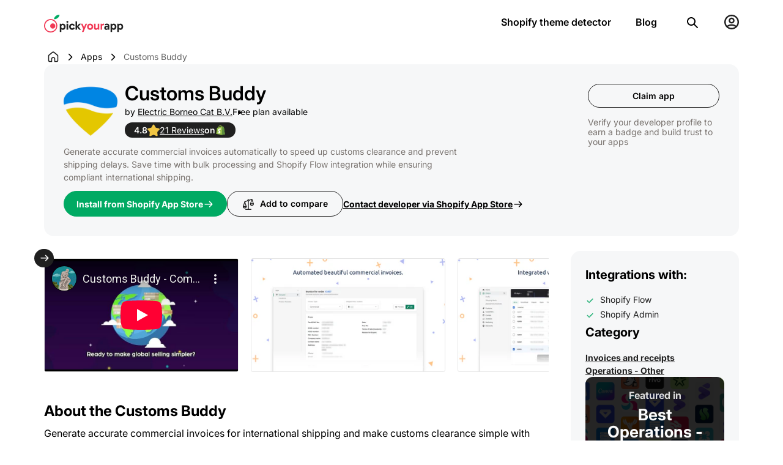

--- FILE ---
content_type: text/html; charset=utf-8
request_url: https://pickyourapp.com/products/commercial-invoice
body_size: 20573
content:
<!DOCTYPE html>
<html lang="en">
  <head>
    <meta charset="UTF-8">
    <meta http-equiv="X-UA-Compatible" content="IE=edge">
    <meta name="viewport" content="width=device-width, initial-scale=1.0">
    <meta name="theme-color" content="">
    <meta name="ahrefs-site-verification" content="b1a9ed199a8597fe6013d37a0a6995c24afc8f8371f3811d360b1bc284c50377">

        <link rel="canonical" href="https://pickyourapp.com/products/commercial-invoice"/>
      
<link rel="preconnect" href="https://cdn.shopify.com" crossorigin/>

    
<link rel="icon" type="image/png" href="//pickyourapp.com/cdn/shop/files/pay-favicon.png?crop=center&height=32&v=1764106272&width=32"/><link rel="preconnect" href="https://fonts.shopifycdn.com" crossorigin/><title>
      
        Customs Buddy 
          | Shopify App
          
        
    </title>

    
      <meta name="description" content="When it comes to commercial invoices, one missing piece of information can halt your order in customs, creating avoidable delays and unhappy customers. Customs Buddy was developed to simplify customs clearance by automatically generating commercial invoices that make customs clearance a breeze. Say goodbye to manual in">
    

     
<meta property="og:site_name" content="PickYourApp">
<meta property="og:url" content="https://pickyourapp.com/products/commercial-invoice">
<meta property="og:title" content="Customs Buddy">
<meta property="og:type" content="product">
<meta property="og:description" content="When it comes to commercial invoices, one missing piece of information can halt your order in customs, creating avoidable delays and unhappy customers. Customs Buddy was developed to simplify customs clearance by automatically generating commercial invoices that make customs clearance a breeze. Say goodbye to manual in">


  <meta property="og:image" content="https://cdn.shopify.com/app-store/listing_images/001c31110991dcbb4c8b2c50b8ff61d0/icon/CN7RvoP7vP0CEAE=.png" />
  <meta property="og:image:secure_url" content="https:https://cdn.shopify.com/app-store/listing_images/001c31110991dcbb4c8b2c50b8ff61d0/icon/CN7RvoP7vP0CEAE=.png">
  <meta property="og:image:width" content="1200">
  <meta property="og:image:height" content="630"><meta property="og:price:amount" content="5.346.738,00">
  <meta property="og:price:currency" content="EUR"><meta name="twitter:card" content="summary_large_image">
<meta name="twitter:title" content="Customs Buddy">
<meta name="twitter:description" content="When it comes to commercial invoices, one missing piece of information can halt your order in customs, creating avoidable delays and unhappy customers. Customs Buddy was developed to simplify customs clearance by automatically generating commercial invoices that make customs clearance a breeze. Say goodbye to manual in">



  
    <script src="//pickyourapp.com/cdn/shop/t/20/assets/global.js?v=52313709148847027581749467467" defer="defer"></script>
    
    <script>window.performance && window.performance.mark && window.performance.mark('shopify.content_for_header.start');</script><meta id="shopify-digital-wallet" name="shopify-digital-wallet" content="/71708311865/digital_wallets/dialog">
<link rel="alternate" hreflang="x-default" href="https://pickyourapp.com/products/commercial-invoice">
<link rel="alternate" hreflang="en" href="https://pickyourapp.com/products/commercial-invoice">
<link rel="alternate" hreflang="es" href="https://pickyourapp.com/es/products/commercial-invoice">
<link rel="alternate" hreflang="de" href="https://pickyourapp.com/de/products/commercial-invoice">
<link rel="alternate" type="application/json+oembed" href="https://pickyourapp.com/products/commercial-invoice.oembed">
<script async="async" src="/checkouts/internal/preloads.js?locale=en-PL"></script>
<script id="shopify-features" type="application/json">{"accessToken":"3f59957a1473ef1a7225d98f31c13705","betas":["rich-media-storefront-analytics"],"domain":"pickyourapp.com","predictiveSearch":true,"shopId":71708311865,"locale":"en"}</script>
<script>var Shopify = Shopify || {};
Shopify.shop = "take-your-app.myshopify.com";
Shopify.locale = "en";
Shopify.currency = {"active":"EUR","rate":"1.0"};
Shopify.country = "PL";
Shopify.theme = {"name":"Take-Your-App\/main","id":173046432057,"schema_name":"Grodas Kit","schema_version":"1.14.0","theme_store_id":null,"role":"main"};
Shopify.theme.handle = "null";
Shopify.theme.style = {"id":null,"handle":null};
Shopify.cdnHost = "pickyourapp.com/cdn";
Shopify.routes = Shopify.routes || {};
Shopify.routes.root = "/";</script>
<script type="module">!function(o){(o.Shopify=o.Shopify||{}).modules=!0}(window);</script>
<script>!function(o){function n(){var o=[];function n(){o.push(Array.prototype.slice.apply(arguments))}return n.q=o,n}var t=o.Shopify=o.Shopify||{};t.loadFeatures=n(),t.autoloadFeatures=n()}(window);</script>
<script id="shop-js-analytics" type="application/json">{"pageType":"product"}</script>
<script defer="defer" async type="module" src="//pickyourapp.com/cdn/shopifycloud/shop-js/modules/v2/client.init-shop-cart-sync_BApSsMSl.en.esm.js"></script>
<script defer="defer" async type="module" src="//pickyourapp.com/cdn/shopifycloud/shop-js/modules/v2/chunk.common_CBoos6YZ.esm.js"></script>
<script type="module">
  await import("//pickyourapp.com/cdn/shopifycloud/shop-js/modules/v2/client.init-shop-cart-sync_BApSsMSl.en.esm.js");
await import("//pickyourapp.com/cdn/shopifycloud/shop-js/modules/v2/chunk.common_CBoos6YZ.esm.js");

  window.Shopify.SignInWithShop?.initShopCartSync?.({"fedCMEnabled":true,"windoidEnabled":true});

</script>
<script id="__st">var __st={"a":71708311865,"offset":-18000,"reqid":"3ea90b89-8d25-43a6-8dd9-d660e3a9110b-1768929064","pageurl":"pickyourapp.com\/products\/commercial-invoice","u":"5bb02219ae86","p":"product","rtyp":"product","rid":8679607992633};</script>
<script>window.ShopifyPaypalV4VisibilityTracking = true;</script>
<script id="captcha-bootstrap">!function(){'use strict';const t='contact',e='account',n='new_comment',o=[[t,t],['blogs',n],['comments',n],[t,'customer']],c=[[e,'customer_login'],[e,'guest_login'],[e,'recover_customer_password'],[e,'create_customer']],r=t=>t.map((([t,e])=>`form[action*='/${t}']:not([data-nocaptcha='true']) input[name='form_type'][value='${e}']`)).join(','),a=t=>()=>t?[...document.querySelectorAll(t)].map((t=>t.form)):[];function s(){const t=[...o],e=r(t);return a(e)}const i='password',u='form_key',d=['recaptcha-v3-token','g-recaptcha-response','h-captcha-response',i],f=()=>{try{return window.sessionStorage}catch{return}},m='__shopify_v',_=t=>t.elements[u];function p(t,e,n=!1){try{const o=window.sessionStorage,c=JSON.parse(o.getItem(e)),{data:r}=function(t){const{data:e,action:n}=t;return t[m]||n?{data:e,action:n}:{data:t,action:n}}(c);for(const[e,n]of Object.entries(r))t.elements[e]&&(t.elements[e].value=n);n&&o.removeItem(e)}catch(o){console.error('form repopulation failed',{error:o})}}const l='form_type',E='cptcha';function T(t){t.dataset[E]=!0}const w=window,h=w.document,L='Shopify',v='ce_forms',y='captcha';let A=!1;((t,e)=>{const n=(g='f06e6c50-85a8-45c8-87d0-21a2b65856fe',I='https://cdn.shopify.com/shopifycloud/storefront-forms-hcaptcha/ce_storefront_forms_captcha_hcaptcha.v1.5.2.iife.js',D={infoText:'Protected by hCaptcha',privacyText:'Privacy',termsText:'Terms'},(t,e,n)=>{const o=w[L][v],c=o.bindForm;if(c)return c(t,g,e,D).then(n);var r;o.q.push([[t,g,e,D],n]),r=I,A||(h.body.append(Object.assign(h.createElement('script'),{id:'captcha-provider',async:!0,src:r})),A=!0)});var g,I,D;w[L]=w[L]||{},w[L][v]=w[L][v]||{},w[L][v].q=[],w[L][y]=w[L][y]||{},w[L][y].protect=function(t,e){n(t,void 0,e),T(t)},Object.freeze(w[L][y]),function(t,e,n,w,h,L){const[v,y,A,g]=function(t,e,n){const i=e?o:[],u=t?c:[],d=[...i,...u],f=r(d),m=r(i),_=r(d.filter((([t,e])=>n.includes(e))));return[a(f),a(m),a(_),s()]}(w,h,L),I=t=>{const e=t.target;return e instanceof HTMLFormElement?e:e&&e.form},D=t=>v().includes(t);t.addEventListener('submit',(t=>{const e=I(t);if(!e)return;const n=D(e)&&!e.dataset.hcaptchaBound&&!e.dataset.recaptchaBound,o=_(e),c=g().includes(e)&&(!o||!o.value);(n||c)&&t.preventDefault(),c&&!n&&(function(t){try{if(!f())return;!function(t){const e=f();if(!e)return;const n=_(t);if(!n)return;const o=n.value;o&&e.removeItem(o)}(t);const e=Array.from(Array(32),(()=>Math.random().toString(36)[2])).join('');!function(t,e){_(t)||t.append(Object.assign(document.createElement('input'),{type:'hidden',name:u})),t.elements[u].value=e}(t,e),function(t,e){const n=f();if(!n)return;const o=[...t.querySelectorAll(`input[type='${i}']`)].map((({name:t})=>t)),c=[...d,...o],r={};for(const[a,s]of new FormData(t).entries())c.includes(a)||(r[a]=s);n.setItem(e,JSON.stringify({[m]:1,action:t.action,data:r}))}(t,e)}catch(e){console.error('failed to persist form',e)}}(e),e.submit())}));const S=(t,e)=>{t&&!t.dataset[E]&&(n(t,e.some((e=>e===t))),T(t))};for(const o of['focusin','change'])t.addEventListener(o,(t=>{const e=I(t);D(e)&&S(e,y())}));const B=e.get('form_key'),M=e.get(l),P=B&&M;t.addEventListener('DOMContentLoaded',(()=>{const t=y();if(P)for(const e of t)e.elements[l].value===M&&p(e,B);[...new Set([...A(),...v().filter((t=>'true'===t.dataset.shopifyCaptcha))])].forEach((e=>S(e,t)))}))}(h,new URLSearchParams(w.location.search),n,t,e,['guest_login'])})(!0,!0)}();</script>
<script integrity="sha256-4kQ18oKyAcykRKYeNunJcIwy7WH5gtpwJnB7kiuLZ1E=" data-source-attribution="shopify.loadfeatures" defer="defer" src="//pickyourapp.com/cdn/shopifycloud/storefront/assets/storefront/load_feature-a0a9edcb.js" crossorigin="anonymous"></script>
<script data-source-attribution="shopify.dynamic_checkout.dynamic.init">var Shopify=Shopify||{};Shopify.PaymentButton=Shopify.PaymentButton||{isStorefrontPortableWallets:!0,init:function(){window.Shopify.PaymentButton.init=function(){};var t=document.createElement("script");t.src="https://pickyourapp.com/cdn/shopifycloud/portable-wallets/latest/portable-wallets.en.js",t.type="module",document.head.appendChild(t)}};
</script>
<script data-source-attribution="shopify.dynamic_checkout.buyer_consent">
  function portableWalletsHideBuyerConsent(e){var t=document.getElementById("shopify-buyer-consent"),n=document.getElementById("shopify-subscription-policy-button");t&&n&&(t.classList.add("hidden"),t.setAttribute("aria-hidden","true"),n.removeEventListener("click",e))}function portableWalletsShowBuyerConsent(e){var t=document.getElementById("shopify-buyer-consent"),n=document.getElementById("shopify-subscription-policy-button");t&&n&&(t.classList.remove("hidden"),t.removeAttribute("aria-hidden"),n.addEventListener("click",e))}window.Shopify?.PaymentButton&&(window.Shopify.PaymentButton.hideBuyerConsent=portableWalletsHideBuyerConsent,window.Shopify.PaymentButton.showBuyerConsent=portableWalletsShowBuyerConsent);
</script>
<script data-source-attribution="shopify.dynamic_checkout.cart.bootstrap">document.addEventListener("DOMContentLoaded",(function(){function t(){return document.querySelector("shopify-accelerated-checkout-cart, shopify-accelerated-checkout")}if(t())Shopify.PaymentButton.init();else{new MutationObserver((function(e,n){t()&&(Shopify.PaymentButton.init(),n.disconnect())})).observe(document.body,{childList:!0,subtree:!0})}}));
</script>

<script>window.performance && window.performance.mark && window.performance.mark('shopify.content_for_header.end');</script>


    <style data-shopify>
      @font-face {
  font-family: Inter;
  font-weight: 400;
  font-style: normal;
  font-display: swap;
  src: url("//pickyourapp.com/cdn/fonts/inter/inter_n4.b2a3f24c19b4de56e8871f609e73ca7f6d2e2bb9.woff2") format("woff2"),
       url("//pickyourapp.com/cdn/fonts/inter/inter_n4.af8052d517e0c9ffac7b814872cecc27ae1fa132.woff") format("woff");
}

      @font-face {
  font-family: Inter;
  font-weight: 700;
  font-style: normal;
  font-display: swap;
  src: url("//pickyourapp.com/cdn/fonts/inter/inter_n7.02711e6b374660cfc7915d1afc1c204e633421e4.woff2") format("woff2"),
       url("//pickyourapp.com/cdn/fonts/inter/inter_n7.6dab87426f6b8813070abd79972ceaf2f8d3b012.woff") format("woff");
}

      @font-face {
  font-family: Inter;
  font-weight: 600;
  font-style: normal;
  font-display: swap;
  src: url("//pickyourapp.com/cdn/fonts/inter/inter_n6.771af0474a71b3797eb38f3487d6fb79d43b6877.woff2") format("woff2"),
       url("//pickyourapp.com/cdn/fonts/inter/inter_n6.88c903d8f9e157d48b73b7777d0642925bcecde7.woff") format("woff");
}

      @font-face {
  font-family: Inter;
  font-weight: 400;
  font-style: italic;
  font-display: swap;
  src: url("//pickyourapp.com/cdn/fonts/inter/inter_i4.feae1981dda792ab80d117249d9c7e0f1017e5b3.woff2") format("woff2"),
       url("//pickyourapp.com/cdn/fonts/inter/inter_i4.62773b7113d5e5f02c71486623cf828884c85c6e.woff") format("woff");
}

      @font-face {
  font-family: Inter;
  font-weight: 700;
  font-style: italic;
  font-display: swap;
  src: url("//pickyourapp.com/cdn/fonts/inter/inter_i7.b377bcd4cc0f160622a22d638ae7e2cd9b86ea4c.woff2") format("woff2"),
       url("//pickyourapp.com/cdn/fonts/inter/inter_i7.7c69a6a34e3bb44fcf6f975857e13b9a9b25beb4.woff") format("woff");
}

      @font-face {
  font-family: Inter;
  font-weight: 600;
  font-style: italic;
  font-display: swap;
  src: url("//pickyourapp.com/cdn/fonts/inter/inter_i6.3bbe0fe1c7ee4f282f9c2e296f3e4401a48cbe19.woff2") format("woff2"),
       url("//pickyourapp.com/cdn/fonts/inter/inter_i6.8bea21f57a10d5416ddf685e2c91682ec237876d.woff") format("woff");
}

    </style>
     <style data-shopify>
    :root {
        --font-body-family: Inter, sans-serif;
        --font-heading-family: Inter, sans-serif;

        --color-primary: #FFFFFF;
        --color-secondary: #202020;
        --color-accent: #00AA63;

        --background-accent: #FCFCFC;
        
        --star-color: #00AA63;
        --star-color-empty: #ECEBEB;
        

        --gradient_1: linear-gradient(91.66deg, rgba(0, 137, 80, 1) 51.85%, rgba(0, 226, 118, 1) 158.48%);
        --gradient_2: linear-gradient(180deg, rgba(245, 247, 255, 1) 68.49%, rgba(245, 247, 255, 0) 100%);

        --text-primary: #000000;
        --text-secondary: #4C4C4C;
        --text-accent_1: #ECEBEB;

        --btn-background_1: #202020;
        --btn-text_1: #ECEBEB;

        --select-background: #FCFCFC;
        --select-text: #202020;
    }

</style>

    <link href="//pickyourapp.com/cdn/shop/t/20/assets/styles.min.css?v=118276705350315776131763054133" rel="stylesheet" type="text/css" media="all" />
<link rel="preload" as="font" href="//pickyourapp.com/cdn/fonts/inter/inter_n4.b2a3f24c19b4de56e8871f609e73ca7f6d2e2bb9.woff2" type="font/woff2" crossorigin /><script src="//pickyourapp.com/cdn/shop/t/20/assets/glide.min.js?v=70370509818912947401731092550" defer></script>
  <!-- BEGIN app block: shopify://apps/doc-404-broken-links-repair/blocks/404-fix-broken-links-widget/f4f2d416-cb00-4540-bda9-816d588bad3e --><script>
  const easy_template = 'product.app';
</script>
<!-- END app block --><script src="https://cdn.shopify.com/extensions/b71df5e1-852f-4cc6-8092-20e49b52f727/doc-404-broken-links-repair-13/assets/404fix1.3.0.min.js" type="text/javascript" defer="defer"></script>
<link href="https://monorail-edge.shopifysvc.com" rel="dns-prefetch">
<script>(function(){if ("sendBeacon" in navigator && "performance" in window) {try {var session_token_from_headers = performance.getEntriesByType('navigation')[0].serverTiming.find(x => x.name == '_s').description;} catch {var session_token_from_headers = undefined;}var session_cookie_matches = document.cookie.match(/_shopify_s=([^;]*)/);var session_token_from_cookie = session_cookie_matches && session_cookie_matches.length === 2 ? session_cookie_matches[1] : "";var session_token = session_token_from_headers || session_token_from_cookie || "";function handle_abandonment_event(e) {var entries = performance.getEntries().filter(function(entry) {return /monorail-edge.shopifysvc.com/.test(entry.name);});if (!window.abandonment_tracked && entries.length === 0) {window.abandonment_tracked = true;var currentMs = Date.now();var navigation_start = performance.timing.navigationStart;var payload = {shop_id: 71708311865,url: window.location.href,navigation_start,duration: currentMs - navigation_start,session_token,page_type: "product"};window.navigator.sendBeacon("https://monorail-edge.shopifysvc.com/v1/produce", JSON.stringify({schema_id: "online_store_buyer_site_abandonment/1.1",payload: payload,metadata: {event_created_at_ms: currentMs,event_sent_at_ms: currentMs}}));}}window.addEventListener('pagehide', handle_abandonment_event);}}());</script>
<script id="web-pixels-manager-setup">(function e(e,d,r,n,o){if(void 0===o&&(o={}),!Boolean(null===(a=null===(i=window.Shopify)||void 0===i?void 0:i.analytics)||void 0===a?void 0:a.replayQueue)){var i,a;window.Shopify=window.Shopify||{};var t=window.Shopify;t.analytics=t.analytics||{};var s=t.analytics;s.replayQueue=[],s.publish=function(e,d,r){return s.replayQueue.push([e,d,r]),!0};try{self.performance.mark("wpm:start")}catch(e){}var l=function(){var e={modern:/Edge?\/(1{2}[4-9]|1[2-9]\d|[2-9]\d{2}|\d{4,})\.\d+(\.\d+|)|Firefox\/(1{2}[4-9]|1[2-9]\d|[2-9]\d{2}|\d{4,})\.\d+(\.\d+|)|Chrom(ium|e)\/(9{2}|\d{3,})\.\d+(\.\d+|)|(Maci|X1{2}).+ Version\/(15\.\d+|(1[6-9]|[2-9]\d|\d{3,})\.\d+)([,.]\d+|)( \(\w+\)|)( Mobile\/\w+|) Safari\/|Chrome.+OPR\/(9{2}|\d{3,})\.\d+\.\d+|(CPU[ +]OS|iPhone[ +]OS|CPU[ +]iPhone|CPU IPhone OS|CPU iPad OS)[ +]+(15[._]\d+|(1[6-9]|[2-9]\d|\d{3,})[._]\d+)([._]\d+|)|Android:?[ /-](13[3-9]|1[4-9]\d|[2-9]\d{2}|\d{4,})(\.\d+|)(\.\d+|)|Android.+Firefox\/(13[5-9]|1[4-9]\d|[2-9]\d{2}|\d{4,})\.\d+(\.\d+|)|Android.+Chrom(ium|e)\/(13[3-9]|1[4-9]\d|[2-9]\d{2}|\d{4,})\.\d+(\.\d+|)|SamsungBrowser\/([2-9]\d|\d{3,})\.\d+/,legacy:/Edge?\/(1[6-9]|[2-9]\d|\d{3,})\.\d+(\.\d+|)|Firefox\/(5[4-9]|[6-9]\d|\d{3,})\.\d+(\.\d+|)|Chrom(ium|e)\/(5[1-9]|[6-9]\d|\d{3,})\.\d+(\.\d+|)([\d.]+$|.*Safari\/(?![\d.]+ Edge\/[\d.]+$))|(Maci|X1{2}).+ Version\/(10\.\d+|(1[1-9]|[2-9]\d|\d{3,})\.\d+)([,.]\d+|)( \(\w+\)|)( Mobile\/\w+|) Safari\/|Chrome.+OPR\/(3[89]|[4-9]\d|\d{3,})\.\d+\.\d+|(CPU[ +]OS|iPhone[ +]OS|CPU[ +]iPhone|CPU IPhone OS|CPU iPad OS)[ +]+(10[._]\d+|(1[1-9]|[2-9]\d|\d{3,})[._]\d+)([._]\d+|)|Android:?[ /-](13[3-9]|1[4-9]\d|[2-9]\d{2}|\d{4,})(\.\d+|)(\.\d+|)|Mobile Safari.+OPR\/([89]\d|\d{3,})\.\d+\.\d+|Android.+Firefox\/(13[5-9]|1[4-9]\d|[2-9]\d{2}|\d{4,})\.\d+(\.\d+|)|Android.+Chrom(ium|e)\/(13[3-9]|1[4-9]\d|[2-9]\d{2}|\d{4,})\.\d+(\.\d+|)|Android.+(UC? ?Browser|UCWEB|U3)[ /]?(15\.([5-9]|\d{2,})|(1[6-9]|[2-9]\d|\d{3,})\.\d+)\.\d+|SamsungBrowser\/(5\.\d+|([6-9]|\d{2,})\.\d+)|Android.+MQ{2}Browser\/(14(\.(9|\d{2,})|)|(1[5-9]|[2-9]\d|\d{3,})(\.\d+|))(\.\d+|)|K[Aa][Ii]OS\/(3\.\d+|([4-9]|\d{2,})\.\d+)(\.\d+|)/},d=e.modern,r=e.legacy,n=navigator.userAgent;return n.match(d)?"modern":n.match(r)?"legacy":"unknown"}(),u="modern"===l?"modern":"legacy",c=(null!=n?n:{modern:"",legacy:""})[u],f=function(e){return[e.baseUrl,"/wpm","/b",e.hashVersion,"modern"===e.buildTarget?"m":"l",".js"].join("")}({baseUrl:d,hashVersion:r,buildTarget:u}),m=function(e){var d=e.version,r=e.bundleTarget,n=e.surface,o=e.pageUrl,i=e.monorailEndpoint;return{emit:function(e){var a=e.status,t=e.errorMsg,s=(new Date).getTime(),l=JSON.stringify({metadata:{event_sent_at_ms:s},events:[{schema_id:"web_pixels_manager_load/3.1",payload:{version:d,bundle_target:r,page_url:o,status:a,surface:n,error_msg:t},metadata:{event_created_at_ms:s}}]});if(!i)return console&&console.warn&&console.warn("[Web Pixels Manager] No Monorail endpoint provided, skipping logging."),!1;try{return self.navigator.sendBeacon.bind(self.navigator)(i,l)}catch(e){}var u=new XMLHttpRequest;try{return u.open("POST",i,!0),u.setRequestHeader("Content-Type","text/plain"),u.send(l),!0}catch(e){return console&&console.warn&&console.warn("[Web Pixels Manager] Got an unhandled error while logging to Monorail."),!1}}}}({version:r,bundleTarget:l,surface:e.surface,pageUrl:self.location.href,monorailEndpoint:e.monorailEndpoint});try{o.browserTarget=l,function(e){var d=e.src,r=e.async,n=void 0===r||r,o=e.onload,i=e.onerror,a=e.sri,t=e.scriptDataAttributes,s=void 0===t?{}:t,l=document.createElement("script"),u=document.querySelector("head"),c=document.querySelector("body");if(l.async=n,l.src=d,a&&(l.integrity=a,l.crossOrigin="anonymous"),s)for(var f in s)if(Object.prototype.hasOwnProperty.call(s,f))try{l.dataset[f]=s[f]}catch(e){}if(o&&l.addEventListener("load",o),i&&l.addEventListener("error",i),u)u.appendChild(l);else{if(!c)throw new Error("Did not find a head or body element to append the script");c.appendChild(l)}}({src:f,async:!0,onload:function(){if(!function(){var e,d;return Boolean(null===(d=null===(e=window.Shopify)||void 0===e?void 0:e.analytics)||void 0===d?void 0:d.initialized)}()){var d=window.webPixelsManager.init(e)||void 0;if(d){var r=window.Shopify.analytics;r.replayQueue.forEach((function(e){var r=e[0],n=e[1],o=e[2];d.publishCustomEvent(r,n,o)})),r.replayQueue=[],r.publish=d.publishCustomEvent,r.visitor=d.visitor,r.initialized=!0}}},onerror:function(){return m.emit({status:"failed",errorMsg:"".concat(f," has failed to load")})},sri:function(e){var d=/^sha384-[A-Za-z0-9+/=]+$/;return"string"==typeof e&&d.test(e)}(c)?c:"",scriptDataAttributes:o}),m.emit({status:"loading"})}catch(e){m.emit({status:"failed",errorMsg:(null==e?void 0:e.message)||"Unknown error"})}}})({shopId: 71708311865,storefrontBaseUrl: "https://pickyourapp.com",extensionsBaseUrl: "https://extensions.shopifycdn.com/cdn/shopifycloud/web-pixels-manager",monorailEndpoint: "https://monorail-edge.shopifysvc.com/unstable/produce_batch",surface: "storefront-renderer",enabledBetaFlags: ["2dca8a86"],webPixelsConfigList: [{"id":"767033657","configuration":"{\"config\":\"{\\\"pixel_id\\\":\\\"G-8JK9FLMW76\\\",\\\"gtag_events\\\":[{\\\"type\\\":\\\"purchase\\\",\\\"action_label\\\":\\\"G-8JK9FLMW76\\\"},{\\\"type\\\":\\\"page_view\\\",\\\"action_label\\\":\\\"G-8JK9FLMW76\\\"},{\\\"type\\\":\\\"view_item\\\",\\\"action_label\\\":\\\"G-8JK9FLMW76\\\"},{\\\"type\\\":\\\"search\\\",\\\"action_label\\\":\\\"G-8JK9FLMW76\\\"},{\\\"type\\\":\\\"add_to_cart\\\",\\\"action_label\\\":\\\"G-8JK9FLMW76\\\"},{\\\"type\\\":\\\"begin_checkout\\\",\\\"action_label\\\":\\\"G-8JK9FLMW76\\\"},{\\\"type\\\":\\\"add_payment_info\\\",\\\"action_label\\\":\\\"G-8JK9FLMW76\\\"}],\\\"enable_monitoring_mode\\\":false}\"}","eventPayloadVersion":"v1","runtimeContext":"OPEN","scriptVersion":"b2a88bafab3e21179ed38636efcd8a93","type":"APP","apiClientId":1780363,"privacyPurposes":[],"dataSharingAdjustments":{"protectedCustomerApprovalScopes":["read_customer_address","read_customer_email","read_customer_name","read_customer_personal_data","read_customer_phone"]}},{"id":"shopify-app-pixel","configuration":"{}","eventPayloadVersion":"v1","runtimeContext":"STRICT","scriptVersion":"0450","apiClientId":"shopify-pixel","type":"APP","privacyPurposes":["ANALYTICS","MARKETING"]},{"id":"shopify-custom-pixel","eventPayloadVersion":"v1","runtimeContext":"LAX","scriptVersion":"0450","apiClientId":"shopify-pixel","type":"CUSTOM","privacyPurposes":["ANALYTICS","MARKETING"]}],isMerchantRequest: false,initData: {"shop":{"name":"PickYourApp","paymentSettings":{"currencyCode":"EUR"},"myshopifyDomain":"take-your-app.myshopify.com","countryCode":"PL","storefrontUrl":"https:\/\/pickyourapp.com"},"customer":null,"cart":null,"checkout":null,"productVariants":[{"price":{"amount":5346738.0,"currencyCode":"EUR"},"product":{"title":"Customs Buddy","vendor":"Electric Borneo Cat B.V.","id":"8679607992633","untranslatedTitle":"Customs Buddy","url":"\/products\/commercial-invoice","type":"APP"},"id":"47792746135865","image":{"src":"\/\/pickyourapp.com\/cdn\/shop\/products\/CIbYy4P7vP0CEAE.png?v=1694182036"},"sku":"","title":"rating","untranslatedTitle":"rating"}],"purchasingCompany":null},},"https://pickyourapp.com/cdn","fcfee988w5aeb613cpc8e4bc33m6693e112",{"modern":"","legacy":""},{"shopId":"71708311865","storefrontBaseUrl":"https:\/\/pickyourapp.com","extensionBaseUrl":"https:\/\/extensions.shopifycdn.com\/cdn\/shopifycloud\/web-pixels-manager","surface":"storefront-renderer","enabledBetaFlags":"[\"2dca8a86\"]","isMerchantRequest":"false","hashVersion":"fcfee988w5aeb613cpc8e4bc33m6693e112","publish":"custom","events":"[[\"page_viewed\",{}],[\"product_viewed\",{\"productVariant\":{\"price\":{\"amount\":5346738.0,\"currencyCode\":\"EUR\"},\"product\":{\"title\":\"Customs Buddy\",\"vendor\":\"Electric Borneo Cat B.V.\",\"id\":\"8679607992633\",\"untranslatedTitle\":\"Customs Buddy\",\"url\":\"\/products\/commercial-invoice\",\"type\":\"APP\"},\"id\":\"47792746135865\",\"image\":{\"src\":\"\/\/pickyourapp.com\/cdn\/shop\/products\/CIbYy4P7vP0CEAE.png?v=1694182036\"},\"sku\":\"\",\"title\":\"rating\",\"untranslatedTitle\":\"rating\"}}]]"});</script><script>
  window.ShopifyAnalytics = window.ShopifyAnalytics || {};
  window.ShopifyAnalytics.meta = window.ShopifyAnalytics.meta || {};
  window.ShopifyAnalytics.meta.currency = 'EUR';
  var meta = {"product":{"id":8679607992633,"gid":"gid:\/\/shopify\/Product\/8679607992633","vendor":"Electric Borneo Cat B.V.","type":"APP","handle":"commercial-invoice","variants":[{"id":47792746135865,"price":534673800,"name":"Customs Buddy - rating","public_title":"rating","sku":""}],"remote":false},"page":{"pageType":"product","resourceType":"product","resourceId":8679607992633,"requestId":"3ea90b89-8d25-43a6-8dd9-d660e3a9110b-1768929064"}};
  for (var attr in meta) {
    window.ShopifyAnalytics.meta[attr] = meta[attr];
  }
</script>
<script class="analytics">
  (function () {
    var customDocumentWrite = function(content) {
      var jquery = null;

      if (window.jQuery) {
        jquery = window.jQuery;
      } else if (window.Checkout && window.Checkout.$) {
        jquery = window.Checkout.$;
      }

      if (jquery) {
        jquery('body').append(content);
      }
    };

    var hasLoggedConversion = function(token) {
      if (token) {
        return document.cookie.indexOf('loggedConversion=' + token) !== -1;
      }
      return false;
    }

    var setCookieIfConversion = function(token) {
      if (token) {
        var twoMonthsFromNow = new Date(Date.now());
        twoMonthsFromNow.setMonth(twoMonthsFromNow.getMonth() + 2);

        document.cookie = 'loggedConversion=' + token + '; expires=' + twoMonthsFromNow;
      }
    }

    var trekkie = window.ShopifyAnalytics.lib = window.trekkie = window.trekkie || [];
    if (trekkie.integrations) {
      return;
    }
    trekkie.methods = [
      'identify',
      'page',
      'ready',
      'track',
      'trackForm',
      'trackLink'
    ];
    trekkie.factory = function(method) {
      return function() {
        var args = Array.prototype.slice.call(arguments);
        args.unshift(method);
        trekkie.push(args);
        return trekkie;
      };
    };
    for (var i = 0; i < trekkie.methods.length; i++) {
      var key = trekkie.methods[i];
      trekkie[key] = trekkie.factory(key);
    }
    trekkie.load = function(config) {
      trekkie.config = config || {};
      trekkie.config.initialDocumentCookie = document.cookie;
      var first = document.getElementsByTagName('script')[0];
      var script = document.createElement('script');
      script.type = 'text/javascript';
      script.onerror = function(e) {
        var scriptFallback = document.createElement('script');
        scriptFallback.type = 'text/javascript';
        scriptFallback.onerror = function(error) {
                var Monorail = {
      produce: function produce(monorailDomain, schemaId, payload) {
        var currentMs = new Date().getTime();
        var event = {
          schema_id: schemaId,
          payload: payload,
          metadata: {
            event_created_at_ms: currentMs,
            event_sent_at_ms: currentMs
          }
        };
        return Monorail.sendRequest("https://" + monorailDomain + "/v1/produce", JSON.stringify(event));
      },
      sendRequest: function sendRequest(endpointUrl, payload) {
        // Try the sendBeacon API
        if (window && window.navigator && typeof window.navigator.sendBeacon === 'function' && typeof window.Blob === 'function' && !Monorail.isIos12()) {
          var blobData = new window.Blob([payload], {
            type: 'text/plain'
          });

          if (window.navigator.sendBeacon(endpointUrl, blobData)) {
            return true;
          } // sendBeacon was not successful

        } // XHR beacon

        var xhr = new XMLHttpRequest();

        try {
          xhr.open('POST', endpointUrl);
          xhr.setRequestHeader('Content-Type', 'text/plain');
          xhr.send(payload);
        } catch (e) {
          console.log(e);
        }

        return false;
      },
      isIos12: function isIos12() {
        return window.navigator.userAgent.lastIndexOf('iPhone; CPU iPhone OS 12_') !== -1 || window.navigator.userAgent.lastIndexOf('iPad; CPU OS 12_') !== -1;
      }
    };
    Monorail.produce('monorail-edge.shopifysvc.com',
      'trekkie_storefront_load_errors/1.1',
      {shop_id: 71708311865,
      theme_id: 173046432057,
      app_name: "storefront",
      context_url: window.location.href,
      source_url: "//pickyourapp.com/cdn/s/trekkie.storefront.cd680fe47e6c39ca5d5df5f0a32d569bc48c0f27.min.js"});

        };
        scriptFallback.async = true;
        scriptFallback.src = '//pickyourapp.com/cdn/s/trekkie.storefront.cd680fe47e6c39ca5d5df5f0a32d569bc48c0f27.min.js';
        first.parentNode.insertBefore(scriptFallback, first);
      };
      script.async = true;
      script.src = '//pickyourapp.com/cdn/s/trekkie.storefront.cd680fe47e6c39ca5d5df5f0a32d569bc48c0f27.min.js';
      first.parentNode.insertBefore(script, first);
    };
    trekkie.load(
      {"Trekkie":{"appName":"storefront","development":false,"defaultAttributes":{"shopId":71708311865,"isMerchantRequest":null,"themeId":173046432057,"themeCityHash":"13072011269004245217","contentLanguage":"en","currency":"EUR","eventMetadataId":"f2001409-ad73-4956-97f7-adc8ac35f88a"},"isServerSideCookieWritingEnabled":true,"monorailRegion":"shop_domain","enabledBetaFlags":["65f19447"]},"Session Attribution":{},"S2S":{"facebookCapiEnabled":false,"source":"trekkie-storefront-renderer","apiClientId":580111}}
    );

    var loaded = false;
    trekkie.ready(function() {
      if (loaded) return;
      loaded = true;

      window.ShopifyAnalytics.lib = window.trekkie;

      var originalDocumentWrite = document.write;
      document.write = customDocumentWrite;
      try { window.ShopifyAnalytics.merchantGoogleAnalytics.call(this); } catch(error) {};
      document.write = originalDocumentWrite;

      window.ShopifyAnalytics.lib.page(null,{"pageType":"product","resourceType":"product","resourceId":8679607992633,"requestId":"3ea90b89-8d25-43a6-8dd9-d660e3a9110b-1768929064","shopifyEmitted":true});

      var match = window.location.pathname.match(/checkouts\/(.+)\/(thank_you|post_purchase)/)
      var token = match? match[1]: undefined;
      if (!hasLoggedConversion(token)) {
        setCookieIfConversion(token);
        window.ShopifyAnalytics.lib.track("Viewed Product",{"currency":"EUR","variantId":47792746135865,"productId":8679607992633,"productGid":"gid:\/\/shopify\/Product\/8679607992633","name":"Customs Buddy - rating","price":"5346738.00","sku":"","brand":"Electric Borneo Cat B.V.","variant":"rating","category":"APP","nonInteraction":true,"remote":false},undefined,undefined,{"shopifyEmitted":true});
      window.ShopifyAnalytics.lib.track("monorail:\/\/trekkie_storefront_viewed_product\/1.1",{"currency":"EUR","variantId":47792746135865,"productId":8679607992633,"productGid":"gid:\/\/shopify\/Product\/8679607992633","name":"Customs Buddy - rating","price":"5346738.00","sku":"","brand":"Electric Borneo Cat B.V.","variant":"rating","category":"APP","nonInteraction":true,"remote":false,"referer":"https:\/\/pickyourapp.com\/products\/commercial-invoice"});
      }
    });


        var eventsListenerScript = document.createElement('script');
        eventsListenerScript.async = true;
        eventsListenerScript.src = "//pickyourapp.com/cdn/shopifycloud/storefront/assets/shop_events_listener-3da45d37.js";
        document.getElementsByTagName('head')[0].appendChild(eventsListenerScript);

})();</script>
<script
  defer
  src="https://pickyourapp.com/cdn/shopifycloud/perf-kit/shopify-perf-kit-3.0.4.min.js"
  data-application="storefront-renderer"
  data-shop-id="71708311865"
  data-render-region="gcp-us-central1"
  data-page-type="product"
  data-theme-instance-id="173046432057"
  data-theme-name="Grodas Kit"
  data-theme-version="1.14.0"
  data-monorail-region="shop_domain"
  data-resource-timing-sampling-rate="10"
  data-shs="true"
  data-shs-beacon="true"
  data-shs-export-with-fetch="true"
  data-shs-logs-sample-rate="1"
  data-shs-beacon-endpoint="https://pickyourapp.com/api/collect"
></script>
</head>
  <body class="">

    <a class="skip-to-content-link button visually-hidden" href="#MainContent">
      Skip to content
    </a>

    <header id="shopify-section-header" class="shopify-section section section-header"><s-header class="container header">
  <div class="header__wrap">
    


    <a class="logo" href="/" aria-label="Logo">
    
<img
        srcset="//pickyourapp.com/cdn/shop/files/pya-header-logo.svg?v=1729520603&width=65 1x, //pickyourapp.com/cdn/shop/files/pya-header-logo.svg?v=1729520603&width=130 2x"
        src="//pickyourapp.com/cdn/shop/files/pya-header-logo.svg?v=1729520603&width=130"

        alt="PickYourApp - Find the best app for your Shopify store "
        class=""
        loading="lazy"
        width="130px"
        height="36px"
    >
    </a>

    <div class="header__item-user--mobile">
      <a href="/tools/profile/edit/" class="header__icon header__icon--account link focus-inset small-hide"><span class="svg-wrapper"><svg width="20" height="20" viewBox="0 0 20 20" fill="none" xmlns="http://www.w3.org/2000/svg">
<path fill-rule="evenodd" clip-rule="evenodd" d="M10 0C15.523 0 20 4.477 20 10C20.0035 12.3079 19.2054 14.5454 17.742 16.33L17.762 16.352L17.63 16.464C16.6922 17.5732 15.5236 18.4643 14.2057 19.0751C12.8879 19.6858 11.4525 20.0015 10 20C7.05001 20 4.40001 18.723 2.57001 16.693L2.37001 16.463L2.23801 16.353L2.25801 16.329C0.794769 14.5447 -0.00336742 12.3076 1.06794e-05 10C1.06794e-05 4.477 4.47701 0 10 0ZM10 15C8.14001 15 6.45901 15.592 5.20701 16.406C6.58943 17.4433 8.27172 18.0027 10 18C11.7283 18.0027 13.4106 17.4433 14.793 16.406C13.3624 15.4893 11.6992 15.0014 10 15ZM10 2C8.49453 1.99996 7.0196 2.42471 5.74473 3.22545C4.46987 4.02619 3.44682 5.1704 2.79317 6.52657C2.13953 7.88274 1.88181 9.39584 2.04966 10.8919C2.21751 12.388 2.8041 13.8064 3.74201 14.984C5.36301 13.821 7.57501 13 10 13C12.425 13 14.637 13.821 16.258 14.984C17.1959 13.8064 17.7825 12.388 17.9504 10.8919C18.1182 9.39584 17.8605 7.88274 17.2069 6.52657C16.5532 5.1704 15.5302 4.02619 14.2553 3.22545C12.9804 2.42471 11.5055 1.99996 10 2ZM10 4C11.0609 4 12.0783 4.42143 12.8284 5.17157C13.5786 5.92172 14 6.93913 14 8C14 9.06087 13.5786 10.0783 12.8284 10.8284C12.0783 11.5786 11.0609 12 10 12C8.93914 12 7.92173 11.5786 7.17158 10.8284C6.42144 10.0783 6.00001 9.06087 6.00001 8C6.00001 6.93913 6.42144 5.92172 7.17158 5.17157C7.92173 4.42143 8.93914 4 10 4ZM10 6C9.46958 6 8.96087 6.21071 8.5858 6.58579C8.21072 6.96086 8.00001 7.46957 8.00001 8C8.00001 8.53043 8.21072 9.03914 8.5858 9.41421C8.96087 9.78929 9.46958 10 10 10C10.5304 10 11.0392 9.78929 11.4142 9.41421C11.7893 9.03914 12 8.53043 12 8C12 7.46957 11.7893 6.96086 11.4142 6.58579C11.0392 6.21071 10.5304 6 10 6Z" fill="#202020"/>
</svg>
</span><span class="visually-hidden">Log in</span>
      </a>
    </div>
    <button type="button" class="header__burger" aria-label="Burger Menu"></button>

  </div>
  <ul class="header__list">
    
      <li>
        <a class="link" href="/pages/shopify-theme-detector">Shopify theme detector</a>
      </li>
    
      <li>
        <a class="link" href="/blogs/news">Blog</a>
      </li>
    
    <li class="header__item-search">
      
      <button type="button" class="header__search-btn">
        <svg width="24" height="24" viewBox="0 0 24 24">
    <path fill-rule="evenodd" clip-rule="evenodd" d="M5 10C5 7.23858 7.23858 5 10 5C12.7614 5 15 7.23858 15 10C15 12.7614 12.7614 15 10 15C7.23858 15 5 12.7614 5 10ZM10 3C6.13401 3 3 6.13401 3 10C3 13.866 6.13401 17 10 17C11.5723 17 13.0236 16.4816 14.1922 15.6064L19.2929 20.7071C19.6834 21.0976 20.3166 21.0976 20.7071 20.7071C21.0976 20.3166 21.0976 19.6834 20.7071 19.2929L15.6064 14.1922C16.4816 13.0236 17 11.5723 17 10C17 6.13401 13.866 3 10 3Z" fill="currentColor"/>
</svg>
      </button>
      



<c-search class="c-search " data-search-param="product">
    <form action="/search" method="get" role="search">
        <label class="c-search__label" for="Search">
            <button type="submit" class="c-search__button">
                <svg width="24" height="24" viewBox="0 0 24 24">
    <path fill-rule="evenodd" clip-rule="evenodd" d="M5 10C5 7.23858 7.23858 5 10 5C12.7614 5 15 7.23858 15 10C15 12.7614 12.7614 15 10 15C7.23858 15 5 12.7614 5 10ZM10 3C6.13401 3 3 6.13401 3 10C3 13.866 6.13401 17 10 17C11.5723 17 13.0236 16.4816 14.1922 15.6064L19.2929 20.7071C19.6834 21.0976 20.3166 21.0976 20.7071 20.7071C21.0976 20.3166 21.0976 19.6834 20.7071 19.2929L15.6064 14.1922C16.4816 13.0236 17 11.5723 17 10C17 6.13401 13.866 3 10 3Z" fill="currentColor"/>
</svg>
            </button>
            <input
                class="c-search__input"
                id="Search"
                type="search"
                placeholder="Search by app name"
                name="q"
                value=""
                role="combobox"
                aria-expanded="false"
                aria-owns="predictive-search-results"
                aria-controls="predictive-search-results"
                aria-haspopup="listbox"
                aria-autocomplete="list"
                autocomplete="off"
            >
        </label>
        <input type="hidden" name="type" value="product" />
        <div id="predictive-search" tabindex="-1"></div>
        
    </form>
</c-search>
      <button type="button" class="header__search-closer">
        <svg width="24" height="24" viewBox="0 0 24 24" fill="none" xmlns="http://www.w3.org/2000/svg">
    <path fill-rule="evenodd" clip-rule="evenodd" d="M12 13.3488L15.3718 16.7207C15.7443 17.0931 16.3482 17.0931 16.7207 16.7207C17.0931 16.3482 17.0931 15.7444 16.7207 15.3719L13.3488 12L16.7207 8.62811C17.0931 8.25566 17.0931 7.6518 16.7207 7.27935C16.3482 6.9069 15.7443 6.9069 15.3718 7.27935L12 10.6512L8.6281 7.27934C8.25564 6.90689 7.65178 6.90689 7.27934 7.27934C6.90689 7.65179 6.90689 8.25565 7.27934 8.6281L10.6512 12L7.27934 15.3719C6.90689 15.7444 6.90689 16.3482 7.27934 16.7207C7.65178 17.0931 8.25564 17.0931 8.6281 16.7207L12 13.3488Z" fill="currentColor"/>
</svg>
    
      </button>
    </li><li class="header__item-user">
        <a href="/tools/profile/edit/" class="header__icon header__icon--account link focus-inset small-hide"><span class="svg-wrapper"><svg width="20" height="20" viewBox="0 0 20 20" fill="none" xmlns="http://www.w3.org/2000/svg">
<path fill-rule="evenodd" clip-rule="evenodd" d="M10 0C15.523 0 20 4.477 20 10C20.0035 12.3079 19.2054 14.5454 17.742 16.33L17.762 16.352L17.63 16.464C16.6922 17.5732 15.5236 18.4643 14.2057 19.0751C12.8879 19.6858 11.4525 20.0015 10 20C7.05001 20 4.40001 18.723 2.57001 16.693L2.37001 16.463L2.23801 16.353L2.25801 16.329C0.794769 14.5447 -0.00336742 12.3076 1.06794e-05 10C1.06794e-05 4.477 4.47701 0 10 0ZM10 15C8.14001 15 6.45901 15.592 5.20701 16.406C6.58943 17.4433 8.27172 18.0027 10 18C11.7283 18.0027 13.4106 17.4433 14.793 16.406C13.3624 15.4893 11.6992 15.0014 10 15ZM10 2C8.49453 1.99996 7.0196 2.42471 5.74473 3.22545C4.46987 4.02619 3.44682 5.1704 2.79317 6.52657C2.13953 7.88274 1.88181 9.39584 2.04966 10.8919C2.21751 12.388 2.8041 13.8064 3.74201 14.984C5.36301 13.821 7.57501 13 10 13C12.425 13 14.637 13.821 16.258 14.984C17.1959 13.8064 17.7825 12.388 17.9504 10.8919C18.1182 9.39584 17.8605 7.88274 17.2069 6.52657C16.5532 5.1704 15.5302 4.02619 14.2553 3.22545C12.9804 2.42471 11.5055 1.99996 10 2ZM10 4C11.0609 4 12.0783 4.42143 12.8284 5.17157C13.5786 5.92172 14 6.93913 14 8C14 9.06087 13.5786 10.0783 12.8284 10.8284C12.0783 11.5786 11.0609 12 10 12C8.93914 12 7.92173 11.5786 7.17158 10.8284C6.42144 10.0783 6.00001 9.06087 6.00001 8C6.00001 6.93913 6.42144 5.92172 7.17158 5.17157C7.92173 4.42143 8.93914 4 10 4ZM10 6C9.46958 6 8.96087 6.21071 8.5858 6.58579C8.21072 6.96086 8.00001 7.46957 8.00001 8C8.00001 8.53043 8.21072 9.03914 8.5858 9.41421C8.96087 9.78929 9.46958 10 10 10C10.5304 10 11.0392 9.78929 11.4142 9.41421C11.7893 9.03914 12 8.53043 12 8C12 7.46957 11.7893 6.96086 11.4142 6.58579C11.0392 6.21071 10.5304 6 10 6Z" fill="#202020"/>
</svg>
</span><span class="visually-hidden">Log in</span>
        </a>
      </li></ul>
</s-header>
<script src="//pickyourapp.com/cdn/shop/t/20/assets/sections-header.js?v=60665549871379934281744630334" defer="defer"></script>
<script src="//pickyourapp.com/cdn/shop/t/20/assets/snippets-search-field.js?v=103502460692518470791761902987" defer="defer"></script>

</header>

    <main id="MainContent" class="content-for-layout focus-none layout-" tabindex="-1">
      <section id="shopify-section-template--23698842747193__main" class="shopify-section section section-main-product">

<style data-shopify>
  #shopify-section-template--23698842747193__main {
    padding-top: 0px;
    padding-bottom: 56px;
  }
  .best-banner-bg {
    background-image: url('//pickyourapp.com/cdn/shop/t/20/assets/apps-banner-bg.png?v=66562918598945235561760631977');
  }
</style>



	
	
	
	
	<div class="desktop-breadcrumbs">
		<nav class="breadcrumbs" role="navigation" aria-label="breadcrumbs">
			<ul class="breadcrumbs__list ">
				<li>
					<a class="breadcrumb breadcrumb--home" href="/" title="Home">
						<span class="icon-home">
							<svg width="20" height="20" viewBox="0 0 20 20" fill="none" xmlns="http://www.w3.org/2000/svg">
							<path fill-rule="evenodd" clip-rule="evenodd" d="M3.89401 18.2653C3.34774 18.1918 2.82411 18.0263 2.39939 17.6015C1.97468 17.1768 1.80905 16.6532 1.73561 16.1069C1.67565 15.6609 1.66818 15.1178 1.66728 14.4941L1.66687 9.0975C1.66592 8.46124 1.66495 7.89596 1.90319 7.38733C2.14142 6.87869 2.5763 6.51754 3.06579 6.11106C3.09908 6.08341 3.13263 6.05554 3.16638 6.02742L6.67892 3.10029C7.32128 2.56495 7.8616 2.11465 8.34313 1.80494C8.85392 1.47642 9.38072 1.25 10.0005 1.25C10.6203 1.25 11.1471 1.47642 11.6578 1.80494C12.1394 2.11465 12.6797 2.56494 13.3221 3.10028L16.8346 6.02742C16.8683 6.05554 16.9019 6.08341 16.9352 6.11106C17.4247 6.51754 17.8596 6.8787 18.0978 7.38733C18.3095 7.83945 18.3323 8.33633 18.3341 8.88803L18.3338 14.2219C18.3338 14.9607 18.3339 15.5972 18.2653 16.1069C18.1919 16.6532 18.0263 17.1768 17.6016 17.6015C17.1768 18.0263 16.6533 18.1918 16.107 18.2653C15.661 18.3252 15.1179 18.3327 14.4942 18.3336L12.5005 18.3338C12.0403 18.3338 11.6672 17.9607 11.6672 17.5004L11.6672 13.3338C11.6672 12.4133 10.921 11.6671 10.0005 11.6671C9.08002 11.6671 8.33383 12.4133 8.33383 13.3338V17.5004C8.33383 17.9278 8.01213 18.28 7.59768 18.3282L7.5005 18.3338L5.77899 18.3338C5.04024 18.3338 4.40372 18.3338 3.89401 18.2653ZM10.0005 2.91667C9.82073 2.91667 9.60978 2.9719 9.2447 3.20671C8.86018 3.45402 8.39875 3.83661 7.70649 4.4135L4.23336 7.30779C3.58381 7.84909 3.47276 7.96559 3.41251 8.09424C3.35601 8.21487 3.3363 8.36293 3.33405 9.07767L3.33383 14.1671C3.33383 14.9763 3.3356 15.4994 3.38741 15.8848C3.43601 16.2463 3.51447 16.3596 3.57791 16.423C3.64134 16.4864 3.75463 16.5649 4.11608 16.6135C4.46296 16.6602 4.92136 16.6662 5.5995 16.667L6.66675 16.6667L6.66716 13.3338C6.66716 11.4928 8.15955 10.0004 10.0005 10.0004C11.8414 10.0004 13.3338 11.4928 13.3338 13.3338L13.3334 16.6667L14.4015 16.667C15.0797 16.6662 15.538 16.6602 15.8849 16.6135C16.2463 16.5649 16.3597 16.4864 16.4231 16.423C16.4865 16.3596 16.565 16.2463 16.6136 15.8848C16.6602 15.538 16.6663 15.0796 16.6671 14.4014L16.6672 9.22834C16.6672 8.3828 16.6488 8.22291 16.5885 8.09424C16.5283 7.96559 16.4172 7.84909 15.7676 7.30779L12.2945 4.4135C11.6023 3.83661 11.1408 3.45402 10.7563 3.20671C10.3912 2.9719 10.1803 2.91667 10.0005 2.91667Z" fill="#202020"/>
							</svg>
						</span>
						<svg width="24" height="21" viewBox="0 0 24 25" fill="none" xmlns="http://www.w3.org/2000/svg">
<path fill-rule="evenodd" clip-rule="evenodd" d="M15.7077 12.0429C16.0982 12.4334 16.0982 13.0666 15.7077 13.4571L10.0508 19.114C9.66033 19.5045 9.02717 19.5045 8.63664 19.114C8.24612 18.7234 8.24612 18.0903 8.63664 17.6997L13.5864 12.75L8.63664 7.80025C8.24612 7.40973 8.24612 6.77656 8.63664 6.38604C9.02717 5.99551 9.66033 5.99551 10.0508 6.38604L15.7077 12.0429Z" fill="currentColor"/>
</svg>
					</a>
				</li>
				
				
				
				
		
			
		
				

						<li>
							<a class="breadcrumb" href="/collections/all-shopify-apps">Apps <svg width="24" height="21" viewBox="0 0 24 25" fill="none" xmlns="http://www.w3.org/2000/svg">
<path fill-rule="evenodd" clip-rule="evenodd" d="M15.7077 12.0429C16.0982 12.4334 16.0982 13.0666 15.7077 13.4571L10.0508 19.114C9.66033 19.5045 9.02717 19.5045 8.63664 19.114C8.24612 18.7234 8.24612 18.0903 8.63664 17.6997L13.5864 12.75L8.63664 7.80025C8.24612 7.40973 8.24612 6.77656 8.63664 6.38604C9.02717 5.99551 9.66033 5.99551 10.0508 6.38604L15.7077 12.0429Z" fill="currentColor"/>
</svg></a>
						</li>
						
						
						
<li>
							<span class="breadcrumb breadcrumb--no-arrow" aria-current="page">Customs Buddy</span>
						</li>
						
						
						
				
		
			
		
			</ul>
		</nav>
	</div>
	
	<div class="mobile-breadcrumbs">
		
		
		<nav class="breadcrumbs breadcrumbs-overflow" role="navigation" aria-label="breadcrumbs">
			<ul class="breadcrumbs__list ">
				
				<li class="breadcrumb-item--home">
					<a class="breadcrumb breadcrumb--home" href="/" title="Home">
						<span class="icon-home">
							<svg width="20" height="20" viewBox="0 0 20 20" fill="none" xmlns="http://www.w3.org/2000/svg">
							<path fill-rule="evenodd" clip-rule="evenodd" d="M3.89401 18.2653C3.34774 18.1918 2.82411 18.0263 2.39939 17.6015C1.97468 17.1768 1.80905 16.6532 1.73561 16.1069C1.67565 15.6609 1.66818 15.1178 1.66728 14.4941L1.66687 9.0975C1.66592 8.46124 1.66495 7.89596 1.90319 7.38733C2.14142 6.87869 2.5763 6.51754 3.06579 6.11106C3.09908 6.08341 3.13263 6.05554 3.16638 6.02742L6.67892 3.10029C7.32128 2.56495 7.8616 2.11465 8.34313 1.80494C8.85392 1.47642 9.38072 1.25 10.0005 1.25C10.6203 1.25 11.1471 1.47642 11.6578 1.80494C12.1394 2.11465 12.6797 2.56494 13.3221 3.10028L16.8346 6.02742C16.8683 6.05554 16.9019 6.08341 16.9352 6.11106C17.4247 6.51754 17.8596 6.8787 18.0978 7.38733C18.3095 7.83945 18.3323 8.33633 18.3341 8.88803L18.3338 14.2219C18.3338 14.9607 18.3339 15.5972 18.2653 16.1069C18.1919 16.6532 18.0263 17.1768 17.6016 17.6015C17.1768 18.0263 16.6533 18.1918 16.107 18.2653C15.661 18.3252 15.1179 18.3327 14.4942 18.3336L12.5005 18.3338C12.0403 18.3338 11.6672 17.9607 11.6672 17.5004L11.6672 13.3338C11.6672 12.4133 10.921 11.6671 10.0005 11.6671C9.08002 11.6671 8.33383 12.4133 8.33383 13.3338V17.5004C8.33383 17.9278 8.01213 18.28 7.59768 18.3282L7.5005 18.3338L5.77899 18.3338C5.04024 18.3338 4.40372 18.3338 3.89401 18.2653ZM10.0005 2.91667C9.82073 2.91667 9.60978 2.9719 9.2447 3.20671C8.86018 3.45402 8.39875 3.83661 7.70649 4.4135L4.23336 7.30779C3.58381 7.84909 3.47276 7.96559 3.41251 8.09424C3.35601 8.21487 3.3363 8.36293 3.33405 9.07767L3.33383 14.1671C3.33383 14.9763 3.3356 15.4994 3.38741 15.8848C3.43601 16.2463 3.51447 16.3596 3.57791 16.423C3.64134 16.4864 3.75463 16.5649 4.11608 16.6135C4.46296 16.6602 4.92136 16.6662 5.5995 16.667L6.66675 16.6667L6.66716 13.3338C6.66716 11.4928 8.15955 10.0004 10.0005 10.0004C11.8414 10.0004 13.3338 11.4928 13.3338 13.3338L13.3334 16.6667L14.4015 16.667C15.0797 16.6662 15.538 16.6602 15.8849 16.6135C16.2463 16.5649 16.3597 16.4864 16.4231 16.423C16.4865 16.3596 16.565 16.2463 16.6136 15.8848C16.6602 15.538 16.6663 15.0796 16.6671 14.4014L16.6672 9.22834C16.6672 8.3828 16.6488 8.22291 16.5885 8.09424C16.5283 7.96559 16.4172 7.84909 15.7676 7.30779L12.2945 4.4135C11.6023 3.83661 11.1408 3.45402 10.7563 3.20671C10.3912 2.9719 10.1803 2.91667 10.0005 2.91667Z" fill="#202020"/>
							</svg>
						</span>
						<svg width="24" height="21" viewBox="0 0 24 25" fill="none" xmlns="http://www.w3.org/2000/svg">
<path fill-rule="evenodd" clip-rule="evenodd" d="M15.7077 12.0429C16.0982 12.4334 16.0982 13.0666 15.7077 13.4571L10.0508 19.114C9.66033 19.5045 9.02717 19.5045 8.63664 19.114C8.24612 18.7234 8.24612 18.0903 8.63664 17.6997L13.5864 12.75L8.63664 7.80025C8.24612 7.40973 8.24612 6.77656 8.63664 6.38604C9.02717 5.99551 9.66033 5.99551 10.0508 6.38604L15.7077 12.0429Z" fill="currentColor"/>
</svg>
					</a>
				</li>
		
			
		
				

						<li>
							<a class="breadcrumb" href="/collections/orders-and-shipping-orders-invoices-and-receipts">Invoices and rec... <svg width="24" height="21" viewBox="0 0 24 25" fill="none" xmlns="http://www.w3.org/2000/svg">
<path fill-rule="evenodd" clip-rule="evenodd" d="M15.7077 12.0429C16.0982 12.4334 16.0982 13.0666 15.7077 13.4571L10.0508 19.114C9.66033 19.5045 9.02717 19.5045 8.63664 19.114C8.24612 18.7234 8.24612 18.0903 8.63664 17.6997L13.5864 12.75L8.63664 7.80025C8.24612 7.40973 8.24612 6.77656 8.63664 6.38604C9.02717 5.99551 9.66033 5.99551 10.0508 6.38604L15.7077 12.0429Z" fill="currentColor"/>
</svg></a>
						</li><li>
							<span class="breadcrumb breadcrumb--no-arrow" aria-current="page">Customs Buddy</span>
						</li>
		
				
		
			
		
			</ul>
		</nav>
	</div>
	
	
	<script type="application/ld+json">
		{
		  "@context": "https://schema.org",
		  "@type": "BreadcrumbList",
		  "itemListElement": [
			{ "@type": "ListItem", "position": 1, "name": "Home", "item": "https://pickyourapp.com" },{ "@type": "ListItem", "position": 2, "name": "Apps", "item": "https://pickyourapp.com/collections/all-shopify-apps" },{ "@type": "ListItem", "position": 3, "name": "Customs Buddy" }
		  ]
		}
	</script>

	
	

<div class="container main-product-wrapper ">

  <div class="main-product ">
    <div class="main-product-info-wrap">
      <div class="title-image-wrapper">
        <div class="main-product__image">
          <img src="https://cdn.shopify.com/app-store/listing_images/001c31110991dcbb4c8b2c50b8ff61d0/icon/CN7RvoP7vP0CEAE=.png?width=200"
            alt="Customs Buddy"
            width="200"
            height="200"
            loading="lazy" >
        </div>
        <div class="title-wrapper">
          
<h1 class="section__heading--1 text-align-left ">
        Customs Buddy
    </h1>
          <ul class="main-product__info">
            <li class="main-product__item--developer">
              by <a class="main-product__link" href="/pages/cool-dark-dry-place">
                Electric Borneo Cat B.V.
              </a>
            </li>
            
              <li  class="main-product__item--pricing">
                Free plan available
              </li>
            
          </ul>

          <div class="poduct-card-meta-holder">

          
          <div class="product-card__meta">
            <div class="product-card__rate"> 4.8 <span class="review-star-icon"><svg width='20' height='20' viewBox='0 0 20 20' fill='none'><path d='M8.95016 1.09901C9.41881 0.30033 10.5812 0.30033 11.0497 1.09901L13.7662 5.72877L19.0412 6.8627C19.9512 7.05831 20.3104 8.15566 19.6901 8.8449L16.0939 12.8402L16.6376 18.1707C16.7313 19.0903 15.791 19.7685 14.939 19.3958L10 17.2353L5.06099 19.3958C4.20896 19.7685 3.26861 19.0903 3.36241 18.1707L3.9061 12.8402L0.30994 8.8449C-0.31044 8.15566 0.0487431 7.05831 0.958738 6.8627L6.23375 5.72877L8.95016 1.09901Z' fill='currentColor' /></svg></span> </div>
            
            
            
            <div class="product-card__reviews">
               
              <a class="main-product__link" href="https://apps.shopify.com/commercial-invoice/reviews?utm_medium=referral&utm_source=pickyourapp&utm_campaign=customs-buddy&utm_content=21-reviews" target="_blank" rel=" nofollow  noopener">
                21 Reviews
              </a>
              
                on
              <svg width="18" height="19" viewBox="0 0 18 19" fill="none" xmlns="http://www.w3.org/2000/svg">
                <path d="M13.9181 4.67305C13.9087 4.58867 13.8332 4.55117 13.7766 4.55117C13.72 4.55117 12.4838 4.45742 12.4838 4.45742C12.4838 4.45742 11.6251 3.6043 11.5213 3.51992C11.427 3.42617 11.2477 3.4543 11.1722 3.47305C11.1627 3.47305 10.9835 3.5293 10.6909 3.62305C10.3984 2.78867 9.89828 2.0293 9.00184 2.0293H8.91691C8.67157 1.71055 8.35073 1.56055 8.08652 1.56055C6.01054 1.56055 5.01029 4.13867 4.6989 5.45117C3.88738 5.7043 3.31176 5.87305 3.24571 5.90117C2.79277 6.0418 2.78333 6.05117 2.72672 6.47305C2.67953 6.7918 1.5 15.8574 1.5 15.8574L10.6815 17.5637L15.6638 16.4949C15.6733 16.4762 13.9276 4.75742 13.9181 4.67305ZM10.1814 3.7543C9.9549 3.81992 9.68125 3.9043 9.4076 3.99805V3.8293C9.4076 3.32305 9.34154 2.91055 9.21887 2.58242C9.69069 2.63867 9.98321 3.1543 10.1814 3.7543ZM8.64326 2.68555C8.76593 3.0043 8.85086 3.4543 8.85086 4.07305V4.1668C8.3413 4.32617 7.80343 4.48554 7.24669 4.66367C7.55809 3.48242 8.15257 2.90117 8.64326 2.68555ZM8.03934 2.1043C8.1337 2.1043 8.22806 2.1418 8.30355 2.19805C7.63358 2.50742 6.92586 3.28555 6.63333 4.86055C6.18983 5.00117 5.7652 5.12305 5.35944 5.2543C5.69914 4.0543 6.54841 2.1043 8.03934 2.1043Z" fill="#95BF47"/>
                <path d="M13.7768 4.53281C13.7201 4.53281 12.484 4.43906 12.484 4.43906C12.484 4.43906 11.6253 3.58594 11.5215 3.50156C11.4837 3.46406 11.4366 3.44531 11.3988 3.44531L10.71 17.5641L15.6923 16.4953C15.6923 16.4953 13.9466 4.75781 13.9372 4.67344C13.8994 4.58906 13.8334 4.55156 13.7768 4.53281Z" fill="#5E8E3E"/>
                <path d="M9.00208 7.26979L8.39815 9.07917C8.39815 9.07917 7.85085 8.78854 7.19975 8.78854C6.22781 8.78854 6.18063 9.39792 6.18063 9.54792C6.18063 10.3729 8.35097 10.6917 8.35097 12.6323C8.35097 14.1604 7.37904 15.1448 6.06739 15.1448C4.4821 15.1448 3.68945 14.1698 3.68945 14.1698L4.11409 12.7823C4.11409 12.7823 4.94448 13.4948 5.64276 13.4948C6.10514 13.4948 6.29386 13.1385 6.29386 12.876C6.29386 11.7979 4.51985 11.751 4.51985 9.96979C4.51985 8.47917 5.59558 7.03542 7.77536 7.03542C8.58688 7.02604 9.00208 7.26979 9.00208 7.26979Z" fill="white"/>
              </svg>
            </div>
          </div>
          

          
          </div>
        </div>
      </div>

      
        <p class="section__description">Generate accurate commercial invoices automatically to speed up customs clearance and prevent shipping delays. Save time with bulk processing and Shopify Flow integration while ensuring compliant international shipping.</p>
      

      <div class="main-product__links">
        
          

<a class="link-to link-to--circle link-to--accent" href="https://apps.shopify.com/commercial-invoice?utm_medium=referral&utm_source=pickyourapp&utm_campaign=customs-buddy&utm_content=install-from-shopify-app-store"  target="blank" rel=" nofollow   noopener ">
	Install from Shopify App Store
	
		<svg aria-hidden="true" focusable="false" role="presentation" width="20" height="20" viewBox="0 0 20 20" fill="none" class="icon icon-arrow">
<path d="M12.2559 4.41083L16.9699 9.12486C17.2954 9.45028 17.2954 9.97795 16.9699 10.3034L12.2559 15.0174C11.9305 15.3429 11.4028 15.3429 11.0774 15.0174C10.7519 14.692 10.7519 14.1644 11.0774 13.8389L14.3688 10.5474H3.33333C2.8731 10.5474 2.5 10.1744 2.5 9.71411C2.5 9.25386 2.8731 8.88078 3.33333 8.88078H14.3688L11.0774 5.58934C10.7519 5.2639 10.7519 4.73626 11.0774 4.41083C11.4028 4.08539 11.9305 4.08539 12.2559 4.41083Z" fill="currentColor"/>
</svg>

	
</a>
          <span class="add-to-compare-btn loading visible stop-link" data-tooltip="Comparison limit reached" data-btn-handle="commercial-invoice" onclick="addToCompare('commercial-invoice')">
             <span class="icon-holder"></span>
            Add to compare</span>
          

<a class="link-to contact-dev" href="https://apps.shopify.com/commercial-invoice?#modal-show=GetSupportModal"  target="blank" rel=" nofollow   noopener ">
	Contact developer via Shopify App Store
	
		<svg aria-hidden="true" focusable="false" role="presentation" width="20" height="20" viewBox="0 0 20 20" fill="none" class="icon icon-arrow">
<path d="M12.2559 4.41083L16.9699 9.12486C17.2954 9.45028 17.2954 9.97795 16.9699 10.3034L12.2559 15.0174C11.9305 15.3429 11.4028 15.3429 11.0774 15.0174C10.7519 14.692 10.7519 14.1644 11.0774 13.8389L14.3688 10.5474H3.33333C2.8731 10.5474 2.5 10.1744 2.5 9.71411C2.5 9.25386 2.8731 8.88078 3.33333 8.88078H14.3688L11.0774 5.58934C10.7519 5.2639 10.7519 4.73626 11.0774 4.41083C11.4028 4.08539 11.9305 4.08539 12.2559 4.41083Z" fill="currentColor"/>
</svg>

	
</a>
        
 
      </div>
    </div>

    
      <div class="main-product-claim-app">
        <a href="/tools/profile/claim/cool-dark-dry-place" class="link-to link-to--circle">Claim app</a>
        <p>Verify your developer profile to earn a badge and build trust to your apps</p>
      </div>
    
  </div>

    

  <div class="main-product-content">

    
    <c-product-slider class="product-slider">
      <div class="product-slider__track glide__track" data-glide-el="track">
        <ul class="product-slider__slides glide__slides js-product-slider__slides">
          
            <li data-id="https://www.youtube-nocookie.com/embed/2WcHwnEmU3k?enablejsapi=1&modestbranding=1&origin=https%3A%2F%2Fapps.shopify.com&rel=0">
              <iframe frameborder="0" allow="accelerometer; autoplay; encrypted-media; gyroscope; picture-in-picture" allowfullscreen="allowfullscreen" src="https://www.youtube-nocookie.com/embed/2WcHwnEmU3k?enablejsapi=1&modestbranding=1&origin=https%3A%2F%2Fapps.shopify.com&rel=0"></iframe>
            </li>
          
          
            <li data-id="https://cdn.shopify.com/app-store/listing_images/001c31110991dcbb4c8b2c50b8ff61d0/desktop_screenshot/CIbYy4P7vP0CEAE=.png">
              <img src="https://cdn.shopify.com/app-store/listing_images/001c31110991dcbb4c8b2c50b8ff61d0/desktop_screenshot/CIbYy4P7vP0CEAE=.png?width=760" 
                alt="Customs Buddy Screenshot" 
                srcset="https://cdn.shopify.com/app-store/listing_images/001c31110991dcbb4c8b2c50b8ff61d0/desktop_screenshot/CIbYy4P7vP0CEAE=.png?width=280 280w,https://cdn.shopify.com/app-store/listing_images/001c31110991dcbb4c8b2c50b8ff61d0/desktop_screenshot/CIbYy4P7vP0CEAE=.png?width=380 380w,https://cdn.shopify.com/app-store/listing_images/001c31110991dcbb4c8b2c50b8ff61d0/desktop_screenshot/CIbYy4P7vP0CEAE=.png?width=560 560w,https://cdn.shopify.com/app-store/listing_images/001c31110991dcbb4c8b2c50b8ff61d0/desktop_screenshot/CIbYy4P7vP0CEAE=.png?width=760 760w" 
                width="280" 
                height="165" 
                sizes="(min-width: 440px) 380px, 280px">
            </li>
          
            <li data-id="https://cdn.shopify.com/app-store/listing_images/001c31110991dcbb4c8b2c50b8ff61d0/desktop_screenshot/CMy81oP7vP0CEAE=.png">
              <img src="https://cdn.shopify.com/app-store/listing_images/001c31110991dcbb4c8b2c50b8ff61d0/desktop_screenshot/CMy81oP7vP0CEAE=.png?width=760" 
                alt="Customs Buddy Screenshot" 
                srcset="https://cdn.shopify.com/app-store/listing_images/001c31110991dcbb4c8b2c50b8ff61d0/desktop_screenshot/CMy81oP7vP0CEAE=.png?width=280 280w,https://cdn.shopify.com/app-store/listing_images/001c31110991dcbb4c8b2c50b8ff61d0/desktop_screenshot/CMy81oP7vP0CEAE=.png?width=380 380w,https://cdn.shopify.com/app-store/listing_images/001c31110991dcbb4c8b2c50b8ff61d0/desktop_screenshot/CMy81oP7vP0CEAE=.png?width=560 560w,https://cdn.shopify.com/app-store/listing_images/001c31110991dcbb4c8b2c50b8ff61d0/desktop_screenshot/CMy81oP7vP0CEAE=.png?width=760 760w" 
                width="280" 
                height="165" 
                sizes="(min-width: 440px) 380px, 280px">
            </li>
          
            <li data-id="https://cdn.shopify.com/app-store/listing_images/001c31110991dcbb4c8b2c50b8ff61d0/desktop_screenshot/CI3U4YP7vP0CEAE=.png">
              <img src="https://cdn.shopify.com/app-store/listing_images/001c31110991dcbb4c8b2c50b8ff61d0/desktop_screenshot/CI3U4YP7vP0CEAE=.png?width=760" 
                alt="Customs Buddy Screenshot" 
                srcset="https://cdn.shopify.com/app-store/listing_images/001c31110991dcbb4c8b2c50b8ff61d0/desktop_screenshot/CI3U4YP7vP0CEAE=.png?width=280 280w,https://cdn.shopify.com/app-store/listing_images/001c31110991dcbb4c8b2c50b8ff61d0/desktop_screenshot/CI3U4YP7vP0CEAE=.png?width=380 380w,https://cdn.shopify.com/app-store/listing_images/001c31110991dcbb4c8b2c50b8ff61d0/desktop_screenshot/CI3U4YP7vP0CEAE=.png?width=560 560w,https://cdn.shopify.com/app-store/listing_images/001c31110991dcbb4c8b2c50b8ff61d0/desktop_screenshot/CI3U4YP7vP0CEAE=.png?width=760 760w" 
                width="280" 
                height="165" 
                sizes="(min-width: 440px) 380px, 280px">
            </li>
          
            <li data-id="https://cdn.shopify.com/app-store/listing_images/001c31110991dcbb4c8b2c50b8ff61d0/desktop_screenshot/COWm7IP7vP0CEAE=.png">
              <img src="https://cdn.shopify.com/app-store/listing_images/001c31110991dcbb4c8b2c50b8ff61d0/desktop_screenshot/COWm7IP7vP0CEAE=.png?width=760" 
                alt="Customs Buddy Screenshot" 
                srcset="https://cdn.shopify.com/app-store/listing_images/001c31110991dcbb4c8b2c50b8ff61d0/desktop_screenshot/COWm7IP7vP0CEAE=.png?width=280 280w,https://cdn.shopify.com/app-store/listing_images/001c31110991dcbb4c8b2c50b8ff61d0/desktop_screenshot/COWm7IP7vP0CEAE=.png?width=380 380w,https://cdn.shopify.com/app-store/listing_images/001c31110991dcbb4c8b2c50b8ff61d0/desktop_screenshot/COWm7IP7vP0CEAE=.png?width=560 560w,https://cdn.shopify.com/app-store/listing_images/001c31110991dcbb4c8b2c50b8ff61d0/desktop_screenshot/COWm7IP7vP0CEAE=.png?width=760 760w" 
                width="280" 
                height="165" 
                sizes="(min-width: 440px) 380px, 280px">
            </li>
          
            <li data-id="https://cdn.shopify.com/app-store/listing_images/001c31110991dcbb4c8b2c50b8ff61d0/desktop_screenshot/CMn79oP7vP0CEAE=.png">
              <img src="https://cdn.shopify.com/app-store/listing_images/001c31110991dcbb4c8b2c50b8ff61d0/desktop_screenshot/CMn79oP7vP0CEAE=.png?width=760" 
                alt="Customs Buddy Screenshot" 
                srcset="https://cdn.shopify.com/app-store/listing_images/001c31110991dcbb4c8b2c50b8ff61d0/desktop_screenshot/CMn79oP7vP0CEAE=.png?width=280 280w,https://cdn.shopify.com/app-store/listing_images/001c31110991dcbb4c8b2c50b8ff61d0/desktop_screenshot/CMn79oP7vP0CEAE=.png?width=380 380w,https://cdn.shopify.com/app-store/listing_images/001c31110991dcbb4c8b2c50b8ff61d0/desktop_screenshot/CMn79oP7vP0CEAE=.png?width=560 560w,https://cdn.shopify.com/app-store/listing_images/001c31110991dcbb4c8b2c50b8ff61d0/desktop_screenshot/CMn79oP7vP0CEAE=.png?width=760 760w" 
                width="280" 
                height="165" 
                sizes="(min-width: 440px) 380px, 280px">
            </li>
          
            <li data-id="https://cdn.shopify.com/app-store/listing_images/001c31110991dcbb4c8b2c50b8ff61d0/desktop_screenshot/COvZgYT7vP0CEAE=.png">
              <img src="https://cdn.shopify.com/app-store/listing_images/001c31110991dcbb4c8b2c50b8ff61d0/desktop_screenshot/COvZgYT7vP0CEAE=.png?width=760" 
                alt="Customs Buddy Screenshot" 
                srcset="https://cdn.shopify.com/app-store/listing_images/001c31110991dcbb4c8b2c50b8ff61d0/desktop_screenshot/COvZgYT7vP0CEAE=.png?width=280 280w,https://cdn.shopify.com/app-store/listing_images/001c31110991dcbb4c8b2c50b8ff61d0/desktop_screenshot/COvZgYT7vP0CEAE=.png?width=380 380w,https://cdn.shopify.com/app-store/listing_images/001c31110991dcbb4c8b2c50b8ff61d0/desktop_screenshot/COvZgYT7vP0CEAE=.png?width=560 560w,https://cdn.shopify.com/app-store/listing_images/001c31110991dcbb4c8b2c50b8ff61d0/desktop_screenshot/COvZgYT7vP0CEAE=.png?width=760 760w" 
                width="280" 
                height="165" 
                sizes="(min-width: 440px) 380px, 280px">
            </li>
          
        </ul>
      </div>
      <div class="product-slider__buttons" data-glide-el="controls">
        <button class="product-slider__button product-slider__button--prev" data-glide-dir="<">
          <svg aria-hidden="true" focusable="false" role="presentation" width="20" height="20" viewBox="0 0 20 20" fill="none" class="icon icon-arrow">
            <path d="M12.2559 4.41083L16.9699 9.12486C17.2954 9.45028 17.2954 9.97795 16.9699 10.3034L12.2559 15.0174C11.9305 15.3429 11.4028 15.3429 11.0774 15.0174C10.7519 14.692 10.7519 14.1644 11.0774 13.8389L14.3688 10.5474H3.33333C2.8731 10.5474 2.5 10.1744 2.5 9.71411C2.5 9.25386 2.8731 8.88078 3.33333 8.88078H14.3688L11.0774 5.58934C10.7519 5.2639 10.7519 4.73626 11.0774 4.41083C11.4028 4.08539 11.9305 4.08539 12.2559 4.41083Z" fill="currentColor"/>
          </svg>
        </button>
        <button class="product-slider__button product-slider__button--next" data-glide-dir=">">
          <svg aria-hidden="true" focusable="false" role="presentation" width="20" height="20" viewBox="0 0 20 20" fill="none" class="icon icon-arrow">
            <path d="M12.2559 4.41083L16.9699 9.12486C17.2954 9.45028 17.2954 9.97795 16.9699 10.3034L12.2559 15.0174C11.9305 15.3429 11.4028 15.3429 11.0774 15.0174C10.7519 14.692 10.7519 14.1644 11.0774 13.8389L14.3688 10.5474H3.33333C2.8731 10.5474 2.5 10.1744 2.5 9.71411C2.5 9.25386 2.8731 8.88078 3.33333 8.88078H14.3688L11.0774 5.58934C10.7519 5.2639 10.7519 4.73626 11.0774 4.41083C11.4028 4.08539 11.9305 4.08539 12.2559 4.41083Z" fill="currentColor"/>
          </svg>
        </button>
      </div>
    </c-product-slider>

    <c-product-slider-popup class="product-slider-popup">
      <div class="product-slider-popup__slider js-product-slider-popup__slider">
        <div class="product-slider-popup__track glide__track" data-glide-el="track">
          <ul class="product-slider-popup__slides glide__slides">
            
              <li data-id="https://www.youtube-nocookie.com/embed/2WcHwnEmU3k?enablejsapi=1&modestbranding=1&origin=https%3A%2F%2Fapps.shopify.com&rel=0">
                <iframe class="youtube-video" frameborder="0" allow="accelerometer; autoplay; encrypted-media; gyroscope; picture-in-picture" allowfullscreen="allowfullscreen" src="https://www.youtube.com/embed/2WcHwnEmU3k?enablejsapi=1&modestbranding=1"></iframe>
              </li>
            
            
              <li data-id="https://cdn.shopify.com/app-store/listing_images/001c31110991dcbb4c8b2c50b8ff61d0/desktop_screenshot/CIbYy4P7vP0CEAE=.png">
                <img src="https://cdn.shopify.com/app-store/listing_images/001c31110991dcbb4c8b2c50b8ff61d0/desktop_screenshot/CIbYy4P7vP0CEAE=.png?width=2200"
                  alt="Customs Buddy Screenshot" 
                  srcset="https://cdn.shopify.com/app-store/listing_images/001c31110991dcbb4c8b2c50b8ff61d0/desktop_screenshot/CIbYy4P7vP0CEAE=.png?width=280 280w,https://cdn.shopify.com/app-store/listing_images/001c31110991dcbb4c8b2c50b8ff61d0/desktop_screenshot/CIbYy4P7vP0CEAE=.png?width=380 380w,https://cdn.shopify.com/app-store/listing_images/001c31110991dcbb4c8b2c50b8ff61d0/desktop_screenshot/CIbYy4P7vP0CEAE=.png?width=550 550w,https://cdn.shopify.com/app-store/listing_images/001c31110991dcbb4c8b2c50b8ff61d0/desktop_screenshot/CIbYy4P7vP0CEAE=.png?width=560 560w,https://cdn.shopify.com/app-store/listing_images/001c31110991dcbb4c8b2c50b8ff61d0/desktop_screenshot/CIbYy4P7vP0CEAE=.png?width=760 760w,https://cdn.shopify.com/app-store/listing_images/001c31110991dcbb4c8b2c50b8ff61d0/desktop_screenshot/CIbYy4P7vP0CEAE=.png?width=1100 1100w,https://cdn.shopify.com/app-store/listing_images/001c31110991dcbb4c8b2c50b8ff61d0/desktop_screenshot/CIbYy4P7vP0CEAE=.png?width=2200 2200w"
                  width="280"
                  height="165"
                  sizes="(min-width: 992px) 1100px,(min-width: 760px) 550px, (min-width: 440px) 380px, 280px">
              </li>
            
              <li data-id="https://cdn.shopify.com/app-store/listing_images/001c31110991dcbb4c8b2c50b8ff61d0/desktop_screenshot/CMy81oP7vP0CEAE=.png">
                <img src="https://cdn.shopify.com/app-store/listing_images/001c31110991dcbb4c8b2c50b8ff61d0/desktop_screenshot/CMy81oP7vP0CEAE=.png?width=2200"
                  alt="Customs Buddy Screenshot" 
                  srcset="https://cdn.shopify.com/app-store/listing_images/001c31110991dcbb4c8b2c50b8ff61d0/desktop_screenshot/CMy81oP7vP0CEAE=.png?width=280 280w,https://cdn.shopify.com/app-store/listing_images/001c31110991dcbb4c8b2c50b8ff61d0/desktop_screenshot/CMy81oP7vP0CEAE=.png?width=380 380w,https://cdn.shopify.com/app-store/listing_images/001c31110991dcbb4c8b2c50b8ff61d0/desktop_screenshot/CMy81oP7vP0CEAE=.png?width=550 550w,https://cdn.shopify.com/app-store/listing_images/001c31110991dcbb4c8b2c50b8ff61d0/desktop_screenshot/CMy81oP7vP0CEAE=.png?width=560 560w,https://cdn.shopify.com/app-store/listing_images/001c31110991dcbb4c8b2c50b8ff61d0/desktop_screenshot/CMy81oP7vP0CEAE=.png?width=760 760w,https://cdn.shopify.com/app-store/listing_images/001c31110991dcbb4c8b2c50b8ff61d0/desktop_screenshot/CMy81oP7vP0CEAE=.png?width=1100 1100w,https://cdn.shopify.com/app-store/listing_images/001c31110991dcbb4c8b2c50b8ff61d0/desktop_screenshot/CMy81oP7vP0CEAE=.png?width=2200 2200w"
                  width="280"
                  height="165"
                  sizes="(min-width: 992px) 1100px,(min-width: 760px) 550px, (min-width: 440px) 380px, 280px">
              </li>
            
              <li data-id="https://cdn.shopify.com/app-store/listing_images/001c31110991dcbb4c8b2c50b8ff61d0/desktop_screenshot/CI3U4YP7vP0CEAE=.png">
                <img src="https://cdn.shopify.com/app-store/listing_images/001c31110991dcbb4c8b2c50b8ff61d0/desktop_screenshot/CI3U4YP7vP0CEAE=.png?width=2200"
                  alt="Customs Buddy Screenshot" 
                  srcset="https://cdn.shopify.com/app-store/listing_images/001c31110991dcbb4c8b2c50b8ff61d0/desktop_screenshot/CI3U4YP7vP0CEAE=.png?width=280 280w,https://cdn.shopify.com/app-store/listing_images/001c31110991dcbb4c8b2c50b8ff61d0/desktop_screenshot/CI3U4YP7vP0CEAE=.png?width=380 380w,https://cdn.shopify.com/app-store/listing_images/001c31110991dcbb4c8b2c50b8ff61d0/desktop_screenshot/CI3U4YP7vP0CEAE=.png?width=550 550w,https://cdn.shopify.com/app-store/listing_images/001c31110991dcbb4c8b2c50b8ff61d0/desktop_screenshot/CI3U4YP7vP0CEAE=.png?width=560 560w,https://cdn.shopify.com/app-store/listing_images/001c31110991dcbb4c8b2c50b8ff61d0/desktop_screenshot/CI3U4YP7vP0CEAE=.png?width=760 760w,https://cdn.shopify.com/app-store/listing_images/001c31110991dcbb4c8b2c50b8ff61d0/desktop_screenshot/CI3U4YP7vP0CEAE=.png?width=1100 1100w,https://cdn.shopify.com/app-store/listing_images/001c31110991dcbb4c8b2c50b8ff61d0/desktop_screenshot/CI3U4YP7vP0CEAE=.png?width=2200 2200w"
                  width="280"
                  height="165"
                  sizes="(min-width: 992px) 1100px,(min-width: 760px) 550px, (min-width: 440px) 380px, 280px">
              </li>
            
              <li data-id="https://cdn.shopify.com/app-store/listing_images/001c31110991dcbb4c8b2c50b8ff61d0/desktop_screenshot/COWm7IP7vP0CEAE=.png">
                <img src="https://cdn.shopify.com/app-store/listing_images/001c31110991dcbb4c8b2c50b8ff61d0/desktop_screenshot/COWm7IP7vP0CEAE=.png?width=2200"
                  alt="Customs Buddy Screenshot" 
                  srcset="https://cdn.shopify.com/app-store/listing_images/001c31110991dcbb4c8b2c50b8ff61d0/desktop_screenshot/COWm7IP7vP0CEAE=.png?width=280 280w,https://cdn.shopify.com/app-store/listing_images/001c31110991dcbb4c8b2c50b8ff61d0/desktop_screenshot/COWm7IP7vP0CEAE=.png?width=380 380w,https://cdn.shopify.com/app-store/listing_images/001c31110991dcbb4c8b2c50b8ff61d0/desktop_screenshot/COWm7IP7vP0CEAE=.png?width=550 550w,https://cdn.shopify.com/app-store/listing_images/001c31110991dcbb4c8b2c50b8ff61d0/desktop_screenshot/COWm7IP7vP0CEAE=.png?width=560 560w,https://cdn.shopify.com/app-store/listing_images/001c31110991dcbb4c8b2c50b8ff61d0/desktop_screenshot/COWm7IP7vP0CEAE=.png?width=760 760w,https://cdn.shopify.com/app-store/listing_images/001c31110991dcbb4c8b2c50b8ff61d0/desktop_screenshot/COWm7IP7vP0CEAE=.png?width=1100 1100w,https://cdn.shopify.com/app-store/listing_images/001c31110991dcbb4c8b2c50b8ff61d0/desktop_screenshot/COWm7IP7vP0CEAE=.png?width=2200 2200w"
                  width="280"
                  height="165"
                  sizes="(min-width: 992px) 1100px,(min-width: 760px) 550px, (min-width: 440px) 380px, 280px">
              </li>
            
              <li data-id="https://cdn.shopify.com/app-store/listing_images/001c31110991dcbb4c8b2c50b8ff61d0/desktop_screenshot/CMn79oP7vP0CEAE=.png">
                <img src="https://cdn.shopify.com/app-store/listing_images/001c31110991dcbb4c8b2c50b8ff61d0/desktop_screenshot/CMn79oP7vP0CEAE=.png?width=2200"
                  alt="Customs Buddy Screenshot" 
                  srcset="https://cdn.shopify.com/app-store/listing_images/001c31110991dcbb4c8b2c50b8ff61d0/desktop_screenshot/CMn79oP7vP0CEAE=.png?width=280 280w,https://cdn.shopify.com/app-store/listing_images/001c31110991dcbb4c8b2c50b8ff61d0/desktop_screenshot/CMn79oP7vP0CEAE=.png?width=380 380w,https://cdn.shopify.com/app-store/listing_images/001c31110991dcbb4c8b2c50b8ff61d0/desktop_screenshot/CMn79oP7vP0CEAE=.png?width=550 550w,https://cdn.shopify.com/app-store/listing_images/001c31110991dcbb4c8b2c50b8ff61d0/desktop_screenshot/CMn79oP7vP0CEAE=.png?width=560 560w,https://cdn.shopify.com/app-store/listing_images/001c31110991dcbb4c8b2c50b8ff61d0/desktop_screenshot/CMn79oP7vP0CEAE=.png?width=760 760w,https://cdn.shopify.com/app-store/listing_images/001c31110991dcbb4c8b2c50b8ff61d0/desktop_screenshot/CMn79oP7vP0CEAE=.png?width=1100 1100w,https://cdn.shopify.com/app-store/listing_images/001c31110991dcbb4c8b2c50b8ff61d0/desktop_screenshot/CMn79oP7vP0CEAE=.png?width=2200 2200w"
                  width="280"
                  height="165"
                  sizes="(min-width: 992px) 1100px,(min-width: 760px) 550px, (min-width: 440px) 380px, 280px">
              </li>
            
              <li data-id="https://cdn.shopify.com/app-store/listing_images/001c31110991dcbb4c8b2c50b8ff61d0/desktop_screenshot/COvZgYT7vP0CEAE=.png">
                <img src="https://cdn.shopify.com/app-store/listing_images/001c31110991dcbb4c8b2c50b8ff61d0/desktop_screenshot/COvZgYT7vP0CEAE=.png?width=2200"
                  alt="Customs Buddy Screenshot" 
                  srcset="https://cdn.shopify.com/app-store/listing_images/001c31110991dcbb4c8b2c50b8ff61d0/desktop_screenshot/COvZgYT7vP0CEAE=.png?width=280 280w,https://cdn.shopify.com/app-store/listing_images/001c31110991dcbb4c8b2c50b8ff61d0/desktop_screenshot/COvZgYT7vP0CEAE=.png?width=380 380w,https://cdn.shopify.com/app-store/listing_images/001c31110991dcbb4c8b2c50b8ff61d0/desktop_screenshot/COvZgYT7vP0CEAE=.png?width=550 550w,https://cdn.shopify.com/app-store/listing_images/001c31110991dcbb4c8b2c50b8ff61d0/desktop_screenshot/COvZgYT7vP0CEAE=.png?width=560 560w,https://cdn.shopify.com/app-store/listing_images/001c31110991dcbb4c8b2c50b8ff61d0/desktop_screenshot/COvZgYT7vP0CEAE=.png?width=760 760w,https://cdn.shopify.com/app-store/listing_images/001c31110991dcbb4c8b2c50b8ff61d0/desktop_screenshot/COvZgYT7vP0CEAE=.png?width=1100 1100w,https://cdn.shopify.com/app-store/listing_images/001c31110991dcbb4c8b2c50b8ff61d0/desktop_screenshot/COvZgYT7vP0CEAE=.png?width=2200 2200w"
                  width="280"
                  height="165"
                  sizes="(min-width: 992px) 1100px,(min-width: 760px) 550px, (min-width: 440px) 380px, 280px">
              </li>
            
          </ul>
        </div>
        <div class="product-slider-popup__buttons" data-glide-el="controls">
          <button class="product-slider-popup__button product-slider-popup__button--prev" data-glide-dir="<">
            <svg aria-hidden="true" focusable="false" role="presentation" width="20" height="20" viewBox="0 0 20 20" fill="none" class="icon icon-arrow">
              <path d="M12.2559 4.41083L16.9699 9.12486C17.2954 9.45028 17.2954 9.97795 16.9699 10.3034L12.2559 15.0174C11.9305 15.3429 11.4028 15.3429 11.0774 15.0174C10.7519 14.692 10.7519 14.1644 11.0774 13.8389L14.3688 10.5474H3.33333C2.8731 10.5474 2.5 10.1744 2.5 9.71411C2.5 9.25386 2.8731 8.88078 3.33333 8.88078H14.3688L11.0774 5.58934C10.7519 5.2639 10.7519 4.73626 11.0774 4.41083C11.4028 4.08539 11.9305 4.08539 12.2559 4.41083Z" fill="currentColor"/>
            </svg>
          </button>
          <button class="product-slider-popup__button product-slider-popup__button--next" data-glide-dir=">">
            <svg aria-hidden="true" focusable="false" role="presentation" width="20" height="20" viewBox="0 0 20 20" fill="none" class="icon icon-arrow">
              <path d="M12.2559 4.41083L16.9699 9.12486C17.2954 9.45028 17.2954 9.97795 16.9699 10.3034L12.2559 15.0174C11.9305 15.3429 11.4028 15.3429 11.0774 15.0174C10.7519 14.692 10.7519 14.1644 11.0774 13.8389L14.3688 10.5474H3.33333C2.8731 10.5474 2.5 10.1744 2.5 9.71411C2.5 9.25386 2.8731 8.88078 3.33333 8.88078H14.3688L11.0774 5.58934C10.7519 5.2639 10.7519 4.73626 11.0774 4.41083C11.4028 4.08539 11.9305 4.08539 12.2559 4.41083Z" fill="currentColor"/>
            </svg>
          </button>
        </div>
      </div>
    </c-product-slider-popup>
    

    <div class="s-product-content">
       
      <h2 class="s-product-title">About the Customs Buddy</h2>
      <div class="s-product-content__description">
        <div class="content">
          
            Generate accurate commercial invoices for international shipping and make customs clearance simple with Customs Buddy. This automated invoice generator ensures all required customs information is included, preventing delays at the border and keeping your customers satisfied. The app automatically creates compliant documentation for your overseas orders, eliminating manual edits and reducing errors. With features like bulk order processing and Shopify Flow integration, you can quickly process multiple shipments while maintaining brand consistency. Save time and money by automating your customs documentation process with precise, customs-ready commercial invoices.
          
        </div>
      </div> 

      
        <div  class="s-product-content__features">
          
          <h3 class="section__heading--3 text-align- ">
        Key features
    </h3>
          <ul>
            
              <li>Simple customizations for your brand and unique products</li>
            
              <li>Bulk order option saves hours of manually editing invoices</li>
            
              <li>Fully automated with Shopify Flow for a plug and play experience</li>
            
          </ul>
        </div>
      

      
    </div>

  </div> <!-- main-product-content -->

  <div class="main-product-sidebar">
    <div class="product-sidebar-inner">
    <div class="product-information">
      

      
        <div class="product-information__item">
          <h3 class="section__heading--3 text-align- product-information__title">
        Integrations with:
    </h3>
          <ul class="product-information__list product-information__list--integrations">
            
              <li>
                Shopify Flow
              </li>
            
              <li>
                Shopify Admin
              </li>
            
          </ul>
        </div>
      

      
      
      
      

      
        
      
        
      
        
      
        
      
        
      
        
      
        
      
        
      

      
        <div class="product-information__item">
          <h3 class="section__heading--3 text-align- product-information__title">
        Category
    </h3>
          <div class="product-information__list product-information__list--categories">
            
            <a href="/collections/orders-and-shipping-orders-invoices-and-receipts" class="product-information__list_link">Invoices and receipts</a>
            
            <a href="/collections/store-management-operations-operations-other" class="product-information__list_link">Operations - Other</a>

            
          </div>
        </div>
      



      

      
      
      

      

      
      

      

      
      

      


      

      

      
        <div class="product-information__item">
          <div class="best-banner best-banner-sidebar" data-link="/apps/best/store-management-operations-operations-other">
            <div class="best-banner-bg"></div>
            <div class="best-banner-inner">
              <div class="best-banner-content">
                <p class="best-banner-subtitle">Featured in</p>
                <a href="/apps/best/store-management-operations-operations-other" class="best-banner-title">
                  Best Operations - Other Shopify apps
                </a>
              </div>
              <ul class="best-banner-apps">
                
                  
                
                  
                
                  
                
                  
                
                  
                
                  
                
                  
                
                  
                
                  
                
                  
                
              </ul>
            </div>
          </div>
        </div>
      

      </div>
    </div>
  </div>

</div> <!-- container -->






<div class="section-product-pricing">
  <div class="container ">
    <h2 class="section__heading text-align-center">Pricing of Customs Buddy</h2>
    <div class="product-pricing ">

      
        <div class="product-pricing__card">
          <div class="product-pricing__name">
            <h3>Free</h3>
            <p>Free</p>
            
          </div>
          
          <div class="product-pricing__benefits">
            <ul>
              
                <li>10 commercial invoices per month</li>
              
                <li>Signature</li>
              
            </ul>
          </div>
          
          
          
        </div>
      
        <div class="product-pricing__card">
          <div class="product-pricing__name">
            <h3>Starter</h3>
            <p>$9 / month</p>
            
              <div class="product-pricing__yearly">or $90/year and save 17%</div>
            
          </div>
          
          <div class="product-pricing__benefits">
            <ul>
              
                <li>50 commercial invoices per month</li>
              
                <li>Signature</li>
              
                <li>Logo</li>
              
            </ul>
          </div>
          
          
          
            <div class="product-pricing__footer">
              
              

              
              
              
                
                
                
                
                  
                
              
                
                
                
                
                  
                
              
                
                
                
                
                  
                
              
                
                
                
                
                  
                
              
                
                
                
                
                  
                
              
                
                
                
                
                  
                
              
                
                
                
                
                  
                
              
                
                
                
                
                  
                
              
                
                
                
                
                  
                
              
                
                
                
                
                  
                
              
                
                
                
                
                  
                
              
                
                
                
                
                  
                
              
                
                
                
                
                  
                
              
                
                
                
                
                  
                
              
                
                
                
                
                  
                
              
                
                
                
                
                  
                
              
                
                
                
                
                  
                
              
                
                
                
                
                  
                
              
                
                
                
                
                  
                
              
              
                Free plan available
              
            </div>
          
        </div>
      
        <div class="product-pricing__card">
          <div class="product-pricing__name">
            <h3>Pro</h3>
            <p>$29 / month</p>
            
              <div class="product-pricing__yearly">or $290/year and save 17%</div>
            
          </div>
          
          <div class="product-pricing__benefits">
            <ul>
              
                <li>200 commercial invoices per month</li>
              
                <li>Signature</li>
              
                <li>Logo</li>
              
                <li>Return invoices</li>
              
                <li>Automation with Shopify Flow</li>
              
            </ul>
          </div>
          
          
          
            <div class="product-pricing__footer">
              
              

              
              
              
                
                
                
                
                  
                
              
                
                
                
                
                  
                
              
                
                
                
                
                  
                
              
                
                
                
                
                  
                
              
                
                
                
                
                  
                
              
                
                
                
                
                  
                
              
                
                
                
                
                  
                
              
                
                
                
                
                  
                
              
                
                
                
                
                  
                
              
                
                
                
                
                  
                
              
                
                
                
                
                  
                
              
                
                
                
                
                  
                
              
                
                
                
                
                  
                
              
                
                
                
                
                  
                
              
                
                
                
                
                  
                
              
                
                
                
                
                  
                
              
                
                
                
                
                  
                
              
                
                
                
                
                  
                
              
                
                
                
                
                  
                
              
              
                Free plan available
              
            </div>
          
        </div>
      
        <div class="product-pricing__card">
          <div class="product-pricing__name">
            <h3>Enterprise</h3>
            <p>$90 / month</p>
            
              <div class="product-pricing__yearly">or $900/year and save 17%</div>
            
          </div>
          
          <div class="product-pricing__benefits">
            <ul>
              
                <li>Up to 10000 commercial invoice per month</li>
              
                <li>Signature</li>
              
                <li>Logo</li>
              
                <li>Return invoices</li>
              
                <li>Automation with Shopify Flow</li>
              
            </ul>
          </div>
          
          
          
            <div class="product-pricing__footer">
              
              

              
              
              
                
                
                
                
                  
                
              
                
                
                
                
                  
                
              
                
                
                
                
                  
                
              
                
                
                
                
                  
                
              
                
                
                
                
                  
                
              
                
                
                
                
                  
                
              
                
                
                
                
                  
                
              
                
                
                
                
                  
                
              
                
                
                
                
                  
                
              
                
                
                
                
                  
                
              
                
                
                
                
                  
                
              
                
                
                
                
                  
                
              
                
                
                
                
                  
                
              
                
                
                
                
                  
                
              
                
                
                
                
                  
                
              
                
                
                
                
                  
                
              
                
                
                
                
                  
                
              
                
                
                
                
                  
                
              
                
                
                
                
                  
                
              
              
                Free plan available
              
            </div>
          
        </div>
      
    </div>
    
     

<a class="link-to link-to--circle product-pricing__link link-to--accent" href="https://apps.shopify.com/commercial-invoice?utm_medium=referral&utm_source=pickyourapp-com&utm_campaign=customs-buddy&utm_content=install-from-shopify-app-store"  target="blank" rel=" nofollow   noopener ">
	Install from Shopify App Store
	
		<svg aria-hidden="true" focusable="false" role="presentation" width="20" height="20" viewBox="0 0 20 20" fill="none" class="icon icon-arrow">
<path d="M12.2559 4.41083L16.9699 9.12486C17.2954 9.45028 17.2954 9.97795 16.9699 10.3034L12.2559 15.0174C11.9305 15.3429 11.4028 15.3429 11.0774 15.0174C10.7519 14.692 10.7519 14.1644 11.0774 13.8389L14.3688 10.5474H3.33333C2.8731 10.5474 2.5 10.1744 2.5 9.71411C2.5 9.25386 2.8731 8.88078 3.33333 8.88078H14.3688L11.0774 5.58934C10.7519 5.2639 10.7519 4.73626 11.0774 4.41083C11.4028 4.08539 11.9305 4.08539 12.2559 4.41083Z" fill="currentColor"/>
</svg>

	
</a>
    
    
  </div>
</div>

















  

    <div class="best-banner best-banner-main best-banner-light" data-link="/apps/best/alternative/commercial-invoice">
      <div class="best-banner-bg"></div>
      <div class="best-banner-inner">
        <div class="best-banner-content">
          <p class="best-banner-subtitle">Find alternatives for </p>
          <a href="/apps/best/alternative/commercial-invoice" class="best-banner-title">Customs Buddy</a>
        </div>
        <ul class="best-banner-apps">
          
          
            
            
            
              <li>
                <span class="prod-img">
                  <img width="100" height="100" src="https://cdn.shopify.com/app-store/listing_images/8b74d91953ae6d5dbe5e63c3f50ca810/icon/CN6h5bXI8_ECEAE=.png" alt="Releasit COD Fee & OTP Verify">
                </span>
              </li>
              
            
            
          
            
            
            
              <li>
                <span class="prod-img">
                  <img width="100" height="100" src="https://cdn.shopify.com/app-store/listing_images/00c3eeaf8c0e43678aa1e7dd18686c94/icon/CM_ZrNjlt_sCEAE=.png" alt="Orderly Print ‑ Bulk Invoices">
                </span>
              </li>
              
            
            
          
            
            
            
              <li>
                <span class="prod-img">
                  <img width="100" height="100" src="https://cdn.shopify.com/app-store/listing_images/b4dd7e9d809b2fee5e7abc353def88d9/icon/CPS_iMrJufcCEAE=.png" alt="Manage Comics 2 Subscriptions">
                </span>
              </li>
              
            
            
          
            
            
            
            
          
            
            
            
              <li>
                <span class="prod-img">
                  <img width="100" height="100" src="https://cdn.shopify.com/app-store/listing_images/391b363262a352359fde9f5328ef30c7/icon/COma9eSQiI8DEAE=.png" alt="Conjura: Profit Analytics">
                </span>
              </li>
              
            
            
          
            
            
            
              <li>
                <span class="prod-img">
                  <img width="100" height="100" src="https://cdn.shopify.com/app-store/listing_images/4d84ce42d3c57b25f935d95c9b63dc1f/icon/CJjcsL6T3v4CEAE=.png" alt="FastThis ‑ Product Creator">
                </span>
              </li>
              
            
            
          
            
            
            
              <li>
                <span class="prod-img">
                  <img width="100" height="100" src="https://cdn.shopify.com/app-store/listing_images/90fa8c20b0b2931771a994ca9d4d7fc7/icon/CIGPuZ302vACEAE=.png" alt="Draftable ‑ Draft Order Helper">
                </span>
              </li>
              
            
            
          
            
            
            
              <li>
                <span class="prod-img">
                  <img width="100" height="100" src="https://cdn.shopify.com/app-store/listing_images/fd5b9cb19a9ab8d8223bf2f5283d3740/icon/CPHYu6G8lPMCEAE=.jpeg" alt="筋斗云ERP">
                </span>
              </li>
              
            
            
          
            
            
            
              <li>
                <span class="prod-img">
                  <img width="100" height="100" src="https://cdn.shopify.com/app-store/listing_images/0fe2e9a905967752542fbef708b587b0/icon/CNPYhvberpEDEAE=.png" alt="Quick Returns and Exchanges ↻↺">
                </span>
              </li>
              
            
            
          
            
            
            
              <li>
                <span class="prod-img">
                  <img width="100" height="100" src="https://cdn.shopify.com/app-store/listing_images/6b926d279d27c0029b9b3b848c2136ae/icon/CKry5uf_t_UCEAE=.png" alt="Triggered: Power‑up workflows">
                </span>
              </li>
              
            
            
          
            
            
            
              <li>
                <span class="prod-img">
                  <img width="100" height="100" src="https://cdn.shopify.com/app-store/listing_images/33388c6ad9006f8af5a307cec7058064/icon/CMf619zLqY0DEAE=.png" alt="Pasilobus Short Links">
                </span>
              </li>
              
            
            
               
        </ul>
      </div>
    </div>

  


<script type="application/ld+json">
  {
  "@context": "https://schema.org/",
  "@type": "Product",
  "name": "Customs Buddy",
  "image": ["https:\/\/cdn.shopify.com\/app-store\/listing_images\/001c31110991dcbb4c8b2c50b8ff61d0\/icon\/CN7RvoP7vP0CEAE=.png"
],
  "description": "When it comes to commercial invoices, one missing piece of information can halt your order in customs, creating avoidable delays and unhappy customers. Customs Buddy was developed to simplify customs clearance by automatically generating commercial invoices that make customs clearance a breeze. Say goodbye to manual invoice edits and ensure your documents contain every detail necessary for a smooth, automated process that saves time and money.",
  "mpn": "",
  "brand": {
    "@type": "Brand",
    "name": "Electric Borneo Cat B.V."
  },
    
  "aggregateRating": {
    "@type": "AggregateRating",
    "ratingValue": 4.8,
    "reviewCount": 21
  },
  
  "offers": [
    
    
    
    {
      "@type" : "Offer",
      "name" : "Free",
      "availability" : "InStock","price" : "0","priceCurrency" : "USD",
      "description" : "10 commercial invoices per month, Signature",
      "priceValidUntil": "2026-01-30","url" : "https:\/\/pickyourapp.com\/products\/commercial-invoice"
    },

    
    
    
    {
      "@type" : "Offer",
      "name" : "Starter",
      "availability" : "InStock","price" : "9","priceCurrency" : "USD",
      "description" : "50 commercial invoices per month, Signature, Logo",
      "priceValidUntil": "2026-01-30","url" : "https:\/\/pickyourapp.com\/products\/commercial-invoice"
    },

    
    
    
    {
      "@type" : "Offer",
      "name" : "Pro",
      "availability" : "InStock","price" : "29","priceCurrency" : "USD",
      "description" : "200 commercial invoices per month, Signature, Logo, Return invoices, Automation with Shopify Flow",
      "priceValidUntil": "2026-01-30","url" : "https:\/\/pickyourapp.com\/products\/commercial-invoice"
    },

    
    
    
    {
      "@type" : "Offer",
      "name" : "Enterprise",
      "availability" : "InStock","price" : "90","priceCurrency" : "USD",
      "description" : "Up to 10000 commercial invoice per month, Signature, Logo, Return invoices, Automation with Shopify Flow",
      "priceValidUntil": "2026-01-30","url" : "https:\/\/pickyourapp.com\/products\/commercial-invoice"
    }
]
  }
</script>

<script src="//pickyourapp.com/cdn/shop/t/20/assets/sections-main-product.js?v=120508547687360458081751908952" defer="defer"></script>

<script>
  document.addEventListener( 'DOMContentLoaded', function() {

    document.querySelectorAll('.best-banner').forEach(card => {
      card.addEventListener('click', e => {
        if (e.target.closest('a')) return;
        const link = card.querySelector('a');
        if (link) window.location.href = link.href;
        //window.location.href = card.dataset.link;
      });
    });

    let buttons = document.querySelectorAll('.link-to');
    buttons.forEach(function(button){
      button.addEventListener('click', function(e) {
  
        let alv_app_developer = 'cool-dark-dry-place';
        let alv_app_name = 'Customs Buddy';
        let alv_btn_id = null;
  
        if(button.classList.contains('product-pricing__link')) {
          alv_btn_id = 'bottom';
        } else {
          alv_btn_id = 'top';
        }
  
        gtag('event', 'app_listing_visit', {
          'alv_app_developer': alv_app_developer,
          'alv_app_name': alv_app_name,
          'alv_btn_id': alv_btn_id
        });
  
      });
    });
  
  });
</script>


</section>
    </main>

    <!-- BEGIN sections: footer-group -->
<section id="shopify-section-sections--23698842583353__comparison-panel" class="shopify-section shopify-section-group-footer-group section section-comparison-panel">

<comparison-panel class="comparison-panel" data-state="0" data-handles>
    <div class="comparison-panel__apps">
        
    </div>
    <div class="comparison-panel__buttons">
        <div>
            Add more than one app to compare
        </div>
        
        

<a class="link-to " href="#" id="link-to-compare" target="blank" rel="  noopener ">
	Compare
	
		<svg aria-hidden="true" focusable="false" role="presentation" width="20" height="20" viewBox="0 0 20 20" fill="none" class="icon icon-arrow">
<path d="M12.2559 4.41083L16.9699 9.12486C17.2954 9.45028 17.2954 9.97795 16.9699 10.3034L12.2559 15.0174C11.9305 15.3429 11.4028 15.3429 11.0774 15.0174C10.7519 14.692 10.7519 14.1644 11.0774 13.8389L14.3688 10.5474H3.33333C2.8731 10.5474 2.5 10.1744 2.5 9.71411C2.5 9.25386 2.8731 8.88078 3.33333 8.88078H14.3688L11.0774 5.58934C10.7519 5.2639 10.7519 4.73626 11.0774 4.41083C11.4028 4.08539 11.9305 4.08539 12.2559 4.41083Z" fill="currentColor"/>
</svg>

	
</a>
    </div>
</comparison-panel>

<script src="//pickyourapp.com/cdn/shop/t/20/assets/sections-comparison-panel.js?v=47434601541771174581750663722" defer="defer"></script>
</section><footer id="shopify-section-sections--23698842583353__footer" class="shopify-section shopify-section-group-footer-group section section-footer"><div class="container-grid">
  
<h2 class="section__heading text-align-center" >
        Shopify apps by category
    </h2>
  <ul class="footer__prime-list">
  
    <li>
       <h3 class="section__heading--3 text-align- ">
          <a href="/collections/finding-products">Finding products</a>
      </h3>
      <ul class="footer__secondary-list">
        
          <li>
            <h4>
            <a class="second-link" href="/collections/finding-products-sourcing-options">Sourcing options</a>
            
              ,
            
            </h4>
          </li>
        
          <li>
            <h4>
            <a class="second-link" href="/collections/finding-products-sourcing-options-wholesale">Wholesale</a>
            
              ,
            
            </h4>
          </li>
        
          <li>
            <h4>
            <a class="second-link" href="/collections/finding-products-sourcing-options-dropshipping">Dropshipping</a>
            
              ,
            
            </h4>
          </li>
        
          <li>
            <h4>
            <a class="second-link" href="/collections/finding-products-sourcing-options-print-on-demand-pod">Print on demand (POD)</a>
            
              ,
            
            </h4>
          </li>
        
          <li>
            <h4>
            <a class="second-link" href="/collections/finding-products-sourcing-options-sourcing-options-other">Sourcing options - other </a>
            
            </h4>
          </li>
        
      </ul>
    </li>
  
    <li>
       <h3 class="section__heading--3 text-align- ">
          <a href="/collections/selling-products">Selling products</a>
      </h3>
      <ul class="footer__secondary-list">
        
          <li>
            <h4>
            <a class="second-link" href="/collections/selling-products-custom-products">Custom products</a>
            
              ,
            
            </h4>
          </li>
        
          <li>
            <h4>
            <a class="second-link" href="/collections/selling-products-digital-goods-and-services">Digital goods and services</a>
            
              ,
            
            </h4>
          </li>
        
          <li>
            <h4>
            <a class="second-link" href="/collections/selling-products-payment-options">Payment options</a>
            
              ,
            
            </h4>
          </li>
        
          <li>
            <h4>
            <a class="second-link" href="/collections/selling-products-pricing">Pricing</a>
            
            </h4>
          </li>
        
      </ul>
    </li>
  
    <li>
       <h3 class="section__heading--3 text-align- ">
          <a href="/collections/sales-channels">Sales channels</a>
      </h3>
      <ul class="footer__secondary-list">
        
          <li>
            <h4>
            <a class="second-link" href="/collections/sales-channels-selling-in-person">Selling in person</a>
            
              ,
            
            </h4>
          </li>
        
          <li>
            <h4>
            <a class="second-link" href="/collections/sales-channels-selling-online">Selling online</a>
            
            </h4>
          </li>
        
      </ul>
    </li>
  
    <li>
       <h3 class="section__heading--3 text-align- ">
          <a href="/collections/orders-and-shipping">Orders and shipping</a>
      </h3>
      <ul class="footer__secondary-list">
        
          <li>
            <h4>
            <a class="second-link" href="/collections/orders-and-shipping-inventory">Inventory</a>
            
              ,
            
            </h4>
          </li>
        
          <li>
            <h4>
            <a class="second-link" href="/collections/orders-and-shipping-orders">Orders</a>
            
              ,
            
            </h4>
          </li>
        
          <li>
            <h4>
            <a class="second-link" href="/collections/orders-and-shipping-returns-and-warranty">Returns and warranty</a>
            
              ,
            
            </h4>
          </li>
        
          <li>
            <h4>
            <a class="second-link" href="/collections/orders-and-shipping-shipping-solutions">Shipping solutions</a>
            
            </h4>
          </li>
        
      </ul>
    </li>
  
    <li>
       <h3 class="section__heading--3 text-align- ">
          <a href="/collections/store-design">Store design</a>
      </h3>
      <ul class="footer__secondary-list">
        
          <li>
            <h4>
            <a class="second-link" href="/collections/store-design-content">Content</a>
            
              ,
            
            </h4>
          </li>
        
          <li>
            <h4>
            <a class="second-link" href="/collections/store-design-design-elements">Design elements</a>
            
              ,
            
            </h4>
          </li>
        
          <li>
            <h4>
            <a class="second-link" href="/collections/store-design-images-and-media">Images and media</a>
            
              ,
            
            </h4>
          </li>
        
          <li>
            <h4>
            <a class="second-link" href="/collections/store-design-internationalization">Internationalization</a>
            
              ,
            
            </h4>
          </li>
        
          <li>
            <h4>
            <a class="second-link" href="/collections/store-design-notifications">Notifications</a>
            
              ,
            
            </h4>
          </li>
        
          <li>
            <h4>
            <a class="second-link" href="/collections/store-design-product-display">Product display</a>
            
              ,
            
            </h4>
          </li>
        
          <li>
            <h4>
            <a class="second-link" href="/collections/store-design-search-and-navigation">Search and navigation</a>
            
              ,
            
            </h4>
          </li>
        
          <li>
            <h4>
            <a class="second-link" href="/collections/store-design-site-optimization">Site optimization</a>
            
              ,
            
            </h4>
          </li>
        
          <li>
            <h4>
            <a class="second-link" href="/collections/store-design-storefronts">Storefronts</a>
            
            </h4>
          </li>
        
      </ul>
    </li>
  
    <li>
       <h3 class="section__heading--3 text-align- ">
          <a href="/collections/marketing-and-conversion">Marketing and conversion</a>
      </h3>
      <ul class="footer__secondary-list">
        
          <li>
            <h4>
            <a class="second-link" href="/collections/marketing-and-conversion-advertising">Advertising</a>
            
              ,
            
            </h4>
          </li>
        
          <li>
            <h4>
            <a class="second-link" href="/collections/marketing-and-conversion-checkout">Checkout</a>
            
              ,
            
            </h4>
          </li>
        
          <li>
            <h4>
            <a class="second-link" href="/collections/marketing-and-conversion-customer-loyalty">Customer loyalty</a>
            
              ,
            
            </h4>
          </li>
        
          <li>
            <h4>
            <a class="second-link" href="/collections/marketing-and-conversion-gifts">Gifts</a>
            
              ,
            
            </h4>
          </li>
        
          <li>
            <h4>
            <a class="second-link" href="/collections/marketing-and-conversion-marketing">Marketing</a>
            
              ,
            
            </h4>
          </li>
        
          <li>
            <h4>
            <a class="second-link" href="/collections/marketing-and-conversion-promotions">Promotions</a>
            
              ,
            
            </h4>
          </li>
        
          <li>
            <h4>
            <a class="second-link" href="/collections/marketing-and-conversion-social-trust">Social trust</a>
            
              ,
            
            </h4>
          </li>
        
          <li>
            <h4>
            <a class="second-link" href="/collections/marketing-and-conversion-upsell-and-bundles">Upsell and bundles</a>
            
            </h4>
          </li>
        
      </ul>
    </li>
  
    <li>
       <h3 class="section__heading--3 text-align- ">
          <a href="/collections/store-management">Store management</a>
      </h3>
      <ul class="footer__secondary-list">
        
          <li>
            <h4>
            <a class="second-link" href="/collections/store-management-finances">Finances</a>
            
              ,
            
            </h4>
          </li>
        
          <li>
            <h4>
            <a class="second-link" href="/collections/store-management-operations">Operations</a>
            
              ,
            
            </h4>
          </li>
        
          <li>
            <h4>
            <a class="second-link" href="/collections/store-management-security">Security</a>
            
              ,
            
            </h4>
          </li>
        
          <li>
            <h4>
            <a class="second-link" href="/collections/store-management-support">Support</a>
            
            </h4>
          </li>
        
      </ul>
    </li>
  
  </ul>
  <div class="footer__bottom">
    


    <a class="logo" href="/" aria-label="Logo">
    
<img
        srcset="//pickyourapp.com/cdn/shop/files/pya-footer-logo.svg?v=1729520621&width=65 1x, //pickyourapp.com/cdn/shop/files/pya-footer-logo.svg?v=1729520621&width=130 2x"
        src="//pickyourapp.com/cdn/shop/files/pya-footer-logo.svg?v=1729520621&width=130"

        alt="PickYourApp - Find the best app for your Shopify store"
        class=""
        loading="lazy"
        width="130px"
        height="37px"
    >
    </a>

    <ul class="footer__bottom-list">
      
        <li>
          <a class="" href="/pages/contact-us">Contact us</a>
        </li>
      
        <li>
          <a class="" href="/pages/write-for-us">Write for us</a>
        </li>
      
        <li>
          <a class="" href="/pages/terms-of-service">Terms of Service</a>
        </li>
      
        <li>
          <a class="" href="/pages/privacy-policy">Privacy Policy</a>
        </li>
      
        <li>
          <a class="" href="https://takeyour.app/pages/cookies-policy">Cookies Policy</a>
        </li>
      
    </ul>
    


<style data-shopify>
@media (min-width: 1240px) {
  .footer__bottom {
    grid-template-columns: 1fr 1fr;
  }
}
</style>



    <ul class="list-unstyled list-social " role="list"></ul>
  </div>
</div>

</footer>
<!-- END sections: footer-group -->

    <ul hidden>
      <li id="a11y-refresh-page-message">Choosing a selection results in a full page refresh.</li>
      <li id="a11y-new-window-message">Opens in a new window.</li>
    </ul>
    <div class="backdrop">
    </div>
  </body>
</html>

--- FILE ---
content_type: text/html; charset=utf-8
request_url: https://www.youtube-nocookie.com/embed/2WcHwnEmU3k?enablejsapi=1&modestbranding=1&origin=https%3A%2F%2Fapps.shopify.com&rel=0
body_size: 47442
content:
<!DOCTYPE html><html lang="en" dir="ltr" data-cast-api-enabled="true"><head><meta name="viewport" content="width=device-width, initial-scale=1"><meta name="robots" content="noindex"><script nonce="COrGIPw6PKQDlVqG56qgTg">if ('undefined' == typeof Symbol || 'undefined' == typeof Symbol.iterator) {delete Array.prototype.entries;}</script><style name="www-roboto" nonce="tGwWO3dnEiUeF8RQrcg_EA">@font-face{font-family:'Roboto';font-style:normal;font-weight:400;font-stretch:100%;src:url(//fonts.gstatic.com/s/roboto/v48/KFO7CnqEu92Fr1ME7kSn66aGLdTylUAMa3GUBHMdazTgWw.woff2)format('woff2');unicode-range:U+0460-052F,U+1C80-1C8A,U+20B4,U+2DE0-2DFF,U+A640-A69F,U+FE2E-FE2F;}@font-face{font-family:'Roboto';font-style:normal;font-weight:400;font-stretch:100%;src:url(//fonts.gstatic.com/s/roboto/v48/KFO7CnqEu92Fr1ME7kSn66aGLdTylUAMa3iUBHMdazTgWw.woff2)format('woff2');unicode-range:U+0301,U+0400-045F,U+0490-0491,U+04B0-04B1,U+2116;}@font-face{font-family:'Roboto';font-style:normal;font-weight:400;font-stretch:100%;src:url(//fonts.gstatic.com/s/roboto/v48/KFO7CnqEu92Fr1ME7kSn66aGLdTylUAMa3CUBHMdazTgWw.woff2)format('woff2');unicode-range:U+1F00-1FFF;}@font-face{font-family:'Roboto';font-style:normal;font-weight:400;font-stretch:100%;src:url(//fonts.gstatic.com/s/roboto/v48/KFO7CnqEu92Fr1ME7kSn66aGLdTylUAMa3-UBHMdazTgWw.woff2)format('woff2');unicode-range:U+0370-0377,U+037A-037F,U+0384-038A,U+038C,U+038E-03A1,U+03A3-03FF;}@font-face{font-family:'Roboto';font-style:normal;font-weight:400;font-stretch:100%;src:url(//fonts.gstatic.com/s/roboto/v48/KFO7CnqEu92Fr1ME7kSn66aGLdTylUAMawCUBHMdazTgWw.woff2)format('woff2');unicode-range:U+0302-0303,U+0305,U+0307-0308,U+0310,U+0312,U+0315,U+031A,U+0326-0327,U+032C,U+032F-0330,U+0332-0333,U+0338,U+033A,U+0346,U+034D,U+0391-03A1,U+03A3-03A9,U+03B1-03C9,U+03D1,U+03D5-03D6,U+03F0-03F1,U+03F4-03F5,U+2016-2017,U+2034-2038,U+203C,U+2040,U+2043,U+2047,U+2050,U+2057,U+205F,U+2070-2071,U+2074-208E,U+2090-209C,U+20D0-20DC,U+20E1,U+20E5-20EF,U+2100-2112,U+2114-2115,U+2117-2121,U+2123-214F,U+2190,U+2192,U+2194-21AE,U+21B0-21E5,U+21F1-21F2,U+21F4-2211,U+2213-2214,U+2216-22FF,U+2308-230B,U+2310,U+2319,U+231C-2321,U+2336-237A,U+237C,U+2395,U+239B-23B7,U+23D0,U+23DC-23E1,U+2474-2475,U+25AF,U+25B3,U+25B7,U+25BD,U+25C1,U+25CA,U+25CC,U+25FB,U+266D-266F,U+27C0-27FF,U+2900-2AFF,U+2B0E-2B11,U+2B30-2B4C,U+2BFE,U+3030,U+FF5B,U+FF5D,U+1D400-1D7FF,U+1EE00-1EEFF;}@font-face{font-family:'Roboto';font-style:normal;font-weight:400;font-stretch:100%;src:url(//fonts.gstatic.com/s/roboto/v48/KFO7CnqEu92Fr1ME7kSn66aGLdTylUAMaxKUBHMdazTgWw.woff2)format('woff2');unicode-range:U+0001-000C,U+000E-001F,U+007F-009F,U+20DD-20E0,U+20E2-20E4,U+2150-218F,U+2190,U+2192,U+2194-2199,U+21AF,U+21E6-21F0,U+21F3,U+2218-2219,U+2299,U+22C4-22C6,U+2300-243F,U+2440-244A,U+2460-24FF,U+25A0-27BF,U+2800-28FF,U+2921-2922,U+2981,U+29BF,U+29EB,U+2B00-2BFF,U+4DC0-4DFF,U+FFF9-FFFB,U+10140-1018E,U+10190-1019C,U+101A0,U+101D0-101FD,U+102E0-102FB,U+10E60-10E7E,U+1D2C0-1D2D3,U+1D2E0-1D37F,U+1F000-1F0FF,U+1F100-1F1AD,U+1F1E6-1F1FF,U+1F30D-1F30F,U+1F315,U+1F31C,U+1F31E,U+1F320-1F32C,U+1F336,U+1F378,U+1F37D,U+1F382,U+1F393-1F39F,U+1F3A7-1F3A8,U+1F3AC-1F3AF,U+1F3C2,U+1F3C4-1F3C6,U+1F3CA-1F3CE,U+1F3D4-1F3E0,U+1F3ED,U+1F3F1-1F3F3,U+1F3F5-1F3F7,U+1F408,U+1F415,U+1F41F,U+1F426,U+1F43F,U+1F441-1F442,U+1F444,U+1F446-1F449,U+1F44C-1F44E,U+1F453,U+1F46A,U+1F47D,U+1F4A3,U+1F4B0,U+1F4B3,U+1F4B9,U+1F4BB,U+1F4BF,U+1F4C8-1F4CB,U+1F4D6,U+1F4DA,U+1F4DF,U+1F4E3-1F4E6,U+1F4EA-1F4ED,U+1F4F7,U+1F4F9-1F4FB,U+1F4FD-1F4FE,U+1F503,U+1F507-1F50B,U+1F50D,U+1F512-1F513,U+1F53E-1F54A,U+1F54F-1F5FA,U+1F610,U+1F650-1F67F,U+1F687,U+1F68D,U+1F691,U+1F694,U+1F698,U+1F6AD,U+1F6B2,U+1F6B9-1F6BA,U+1F6BC,U+1F6C6-1F6CF,U+1F6D3-1F6D7,U+1F6E0-1F6EA,U+1F6F0-1F6F3,U+1F6F7-1F6FC,U+1F700-1F7FF,U+1F800-1F80B,U+1F810-1F847,U+1F850-1F859,U+1F860-1F887,U+1F890-1F8AD,U+1F8B0-1F8BB,U+1F8C0-1F8C1,U+1F900-1F90B,U+1F93B,U+1F946,U+1F984,U+1F996,U+1F9E9,U+1FA00-1FA6F,U+1FA70-1FA7C,U+1FA80-1FA89,U+1FA8F-1FAC6,U+1FACE-1FADC,U+1FADF-1FAE9,U+1FAF0-1FAF8,U+1FB00-1FBFF;}@font-face{font-family:'Roboto';font-style:normal;font-weight:400;font-stretch:100%;src:url(//fonts.gstatic.com/s/roboto/v48/KFO7CnqEu92Fr1ME7kSn66aGLdTylUAMa3OUBHMdazTgWw.woff2)format('woff2');unicode-range:U+0102-0103,U+0110-0111,U+0128-0129,U+0168-0169,U+01A0-01A1,U+01AF-01B0,U+0300-0301,U+0303-0304,U+0308-0309,U+0323,U+0329,U+1EA0-1EF9,U+20AB;}@font-face{font-family:'Roboto';font-style:normal;font-weight:400;font-stretch:100%;src:url(//fonts.gstatic.com/s/roboto/v48/KFO7CnqEu92Fr1ME7kSn66aGLdTylUAMa3KUBHMdazTgWw.woff2)format('woff2');unicode-range:U+0100-02BA,U+02BD-02C5,U+02C7-02CC,U+02CE-02D7,U+02DD-02FF,U+0304,U+0308,U+0329,U+1D00-1DBF,U+1E00-1E9F,U+1EF2-1EFF,U+2020,U+20A0-20AB,U+20AD-20C0,U+2113,U+2C60-2C7F,U+A720-A7FF;}@font-face{font-family:'Roboto';font-style:normal;font-weight:400;font-stretch:100%;src:url(//fonts.gstatic.com/s/roboto/v48/KFO7CnqEu92Fr1ME7kSn66aGLdTylUAMa3yUBHMdazQ.woff2)format('woff2');unicode-range:U+0000-00FF,U+0131,U+0152-0153,U+02BB-02BC,U+02C6,U+02DA,U+02DC,U+0304,U+0308,U+0329,U+2000-206F,U+20AC,U+2122,U+2191,U+2193,U+2212,U+2215,U+FEFF,U+FFFD;}@font-face{font-family:'Roboto';font-style:normal;font-weight:500;font-stretch:100%;src:url(//fonts.gstatic.com/s/roboto/v48/KFO7CnqEu92Fr1ME7kSn66aGLdTylUAMa3GUBHMdazTgWw.woff2)format('woff2');unicode-range:U+0460-052F,U+1C80-1C8A,U+20B4,U+2DE0-2DFF,U+A640-A69F,U+FE2E-FE2F;}@font-face{font-family:'Roboto';font-style:normal;font-weight:500;font-stretch:100%;src:url(//fonts.gstatic.com/s/roboto/v48/KFO7CnqEu92Fr1ME7kSn66aGLdTylUAMa3iUBHMdazTgWw.woff2)format('woff2');unicode-range:U+0301,U+0400-045F,U+0490-0491,U+04B0-04B1,U+2116;}@font-face{font-family:'Roboto';font-style:normal;font-weight:500;font-stretch:100%;src:url(//fonts.gstatic.com/s/roboto/v48/KFO7CnqEu92Fr1ME7kSn66aGLdTylUAMa3CUBHMdazTgWw.woff2)format('woff2');unicode-range:U+1F00-1FFF;}@font-face{font-family:'Roboto';font-style:normal;font-weight:500;font-stretch:100%;src:url(//fonts.gstatic.com/s/roboto/v48/KFO7CnqEu92Fr1ME7kSn66aGLdTylUAMa3-UBHMdazTgWw.woff2)format('woff2');unicode-range:U+0370-0377,U+037A-037F,U+0384-038A,U+038C,U+038E-03A1,U+03A3-03FF;}@font-face{font-family:'Roboto';font-style:normal;font-weight:500;font-stretch:100%;src:url(//fonts.gstatic.com/s/roboto/v48/KFO7CnqEu92Fr1ME7kSn66aGLdTylUAMawCUBHMdazTgWw.woff2)format('woff2');unicode-range:U+0302-0303,U+0305,U+0307-0308,U+0310,U+0312,U+0315,U+031A,U+0326-0327,U+032C,U+032F-0330,U+0332-0333,U+0338,U+033A,U+0346,U+034D,U+0391-03A1,U+03A3-03A9,U+03B1-03C9,U+03D1,U+03D5-03D6,U+03F0-03F1,U+03F4-03F5,U+2016-2017,U+2034-2038,U+203C,U+2040,U+2043,U+2047,U+2050,U+2057,U+205F,U+2070-2071,U+2074-208E,U+2090-209C,U+20D0-20DC,U+20E1,U+20E5-20EF,U+2100-2112,U+2114-2115,U+2117-2121,U+2123-214F,U+2190,U+2192,U+2194-21AE,U+21B0-21E5,U+21F1-21F2,U+21F4-2211,U+2213-2214,U+2216-22FF,U+2308-230B,U+2310,U+2319,U+231C-2321,U+2336-237A,U+237C,U+2395,U+239B-23B7,U+23D0,U+23DC-23E1,U+2474-2475,U+25AF,U+25B3,U+25B7,U+25BD,U+25C1,U+25CA,U+25CC,U+25FB,U+266D-266F,U+27C0-27FF,U+2900-2AFF,U+2B0E-2B11,U+2B30-2B4C,U+2BFE,U+3030,U+FF5B,U+FF5D,U+1D400-1D7FF,U+1EE00-1EEFF;}@font-face{font-family:'Roboto';font-style:normal;font-weight:500;font-stretch:100%;src:url(//fonts.gstatic.com/s/roboto/v48/KFO7CnqEu92Fr1ME7kSn66aGLdTylUAMaxKUBHMdazTgWw.woff2)format('woff2');unicode-range:U+0001-000C,U+000E-001F,U+007F-009F,U+20DD-20E0,U+20E2-20E4,U+2150-218F,U+2190,U+2192,U+2194-2199,U+21AF,U+21E6-21F0,U+21F3,U+2218-2219,U+2299,U+22C4-22C6,U+2300-243F,U+2440-244A,U+2460-24FF,U+25A0-27BF,U+2800-28FF,U+2921-2922,U+2981,U+29BF,U+29EB,U+2B00-2BFF,U+4DC0-4DFF,U+FFF9-FFFB,U+10140-1018E,U+10190-1019C,U+101A0,U+101D0-101FD,U+102E0-102FB,U+10E60-10E7E,U+1D2C0-1D2D3,U+1D2E0-1D37F,U+1F000-1F0FF,U+1F100-1F1AD,U+1F1E6-1F1FF,U+1F30D-1F30F,U+1F315,U+1F31C,U+1F31E,U+1F320-1F32C,U+1F336,U+1F378,U+1F37D,U+1F382,U+1F393-1F39F,U+1F3A7-1F3A8,U+1F3AC-1F3AF,U+1F3C2,U+1F3C4-1F3C6,U+1F3CA-1F3CE,U+1F3D4-1F3E0,U+1F3ED,U+1F3F1-1F3F3,U+1F3F5-1F3F7,U+1F408,U+1F415,U+1F41F,U+1F426,U+1F43F,U+1F441-1F442,U+1F444,U+1F446-1F449,U+1F44C-1F44E,U+1F453,U+1F46A,U+1F47D,U+1F4A3,U+1F4B0,U+1F4B3,U+1F4B9,U+1F4BB,U+1F4BF,U+1F4C8-1F4CB,U+1F4D6,U+1F4DA,U+1F4DF,U+1F4E3-1F4E6,U+1F4EA-1F4ED,U+1F4F7,U+1F4F9-1F4FB,U+1F4FD-1F4FE,U+1F503,U+1F507-1F50B,U+1F50D,U+1F512-1F513,U+1F53E-1F54A,U+1F54F-1F5FA,U+1F610,U+1F650-1F67F,U+1F687,U+1F68D,U+1F691,U+1F694,U+1F698,U+1F6AD,U+1F6B2,U+1F6B9-1F6BA,U+1F6BC,U+1F6C6-1F6CF,U+1F6D3-1F6D7,U+1F6E0-1F6EA,U+1F6F0-1F6F3,U+1F6F7-1F6FC,U+1F700-1F7FF,U+1F800-1F80B,U+1F810-1F847,U+1F850-1F859,U+1F860-1F887,U+1F890-1F8AD,U+1F8B0-1F8BB,U+1F8C0-1F8C1,U+1F900-1F90B,U+1F93B,U+1F946,U+1F984,U+1F996,U+1F9E9,U+1FA00-1FA6F,U+1FA70-1FA7C,U+1FA80-1FA89,U+1FA8F-1FAC6,U+1FACE-1FADC,U+1FADF-1FAE9,U+1FAF0-1FAF8,U+1FB00-1FBFF;}@font-face{font-family:'Roboto';font-style:normal;font-weight:500;font-stretch:100%;src:url(//fonts.gstatic.com/s/roboto/v48/KFO7CnqEu92Fr1ME7kSn66aGLdTylUAMa3OUBHMdazTgWw.woff2)format('woff2');unicode-range:U+0102-0103,U+0110-0111,U+0128-0129,U+0168-0169,U+01A0-01A1,U+01AF-01B0,U+0300-0301,U+0303-0304,U+0308-0309,U+0323,U+0329,U+1EA0-1EF9,U+20AB;}@font-face{font-family:'Roboto';font-style:normal;font-weight:500;font-stretch:100%;src:url(//fonts.gstatic.com/s/roboto/v48/KFO7CnqEu92Fr1ME7kSn66aGLdTylUAMa3KUBHMdazTgWw.woff2)format('woff2');unicode-range:U+0100-02BA,U+02BD-02C5,U+02C7-02CC,U+02CE-02D7,U+02DD-02FF,U+0304,U+0308,U+0329,U+1D00-1DBF,U+1E00-1E9F,U+1EF2-1EFF,U+2020,U+20A0-20AB,U+20AD-20C0,U+2113,U+2C60-2C7F,U+A720-A7FF;}@font-face{font-family:'Roboto';font-style:normal;font-weight:500;font-stretch:100%;src:url(//fonts.gstatic.com/s/roboto/v48/KFO7CnqEu92Fr1ME7kSn66aGLdTylUAMa3yUBHMdazQ.woff2)format('woff2');unicode-range:U+0000-00FF,U+0131,U+0152-0153,U+02BB-02BC,U+02C6,U+02DA,U+02DC,U+0304,U+0308,U+0329,U+2000-206F,U+20AC,U+2122,U+2191,U+2193,U+2212,U+2215,U+FEFF,U+FFFD;}</style><script name="www-roboto" nonce="COrGIPw6PKQDlVqG56qgTg">if (document.fonts && document.fonts.load) {document.fonts.load("400 10pt Roboto", "E"); document.fonts.load("500 10pt Roboto", "E");}</script><link rel="stylesheet" href="/s/player/c1c87fb0/www-player.css" name="www-player" nonce="tGwWO3dnEiUeF8RQrcg_EA"><style nonce="tGwWO3dnEiUeF8RQrcg_EA">html {overflow: hidden;}body {font: 12px Roboto, Arial, sans-serif; background-color: #000; color: #fff; height: 100%; width: 100%; overflow: hidden; position: absolute; margin: 0; padding: 0;}#player {width: 100%; height: 100%;}h1 {text-align: center; color: #fff;}h3 {margin-top: 6px; margin-bottom: 3px;}.player-unavailable {position: absolute; top: 0; left: 0; right: 0; bottom: 0; padding: 25px; font-size: 13px; background: url(/img/meh7.png) 50% 65% no-repeat;}.player-unavailable .message {text-align: left; margin: 0 -5px 15px; padding: 0 5px 14px; border-bottom: 1px solid #888; font-size: 19px; font-weight: normal;}.player-unavailable a {color: #167ac6; text-decoration: none;}</style><script nonce="COrGIPw6PKQDlVqG56qgTg">var ytcsi={gt:function(n){n=(n||"")+"data_";return ytcsi[n]||(ytcsi[n]={tick:{},info:{},gel:{preLoggedGelInfos:[]}})},now:window.performance&&window.performance.timing&&window.performance.now&&window.performance.timing.navigationStart?function(){return window.performance.timing.navigationStart+window.performance.now()}:function(){return(new Date).getTime()},tick:function(l,t,n){var ticks=ytcsi.gt(n).tick;var v=t||ytcsi.now();if(ticks[l]){ticks["_"+l]=ticks["_"+l]||[ticks[l]];ticks["_"+l].push(v)}ticks[l]=
v},info:function(k,v,n){ytcsi.gt(n).info[k]=v},infoGel:function(p,n){ytcsi.gt(n).gel.preLoggedGelInfos.push(p)},setStart:function(t,n){ytcsi.tick("_start",t,n)}};
(function(w,d){function isGecko(){if(!w.navigator)return false;try{if(w.navigator.userAgentData&&w.navigator.userAgentData.brands&&w.navigator.userAgentData.brands.length){var brands=w.navigator.userAgentData.brands;var i=0;for(;i<brands.length;i++)if(brands[i]&&brands[i].brand==="Firefox")return true;return false}}catch(e){setTimeout(function(){throw e;})}if(!w.navigator.userAgent)return false;var ua=w.navigator.userAgent;return ua.indexOf("Gecko")>0&&ua.toLowerCase().indexOf("webkit")<0&&ua.indexOf("Edge")<
0&&ua.indexOf("Trident")<0&&ua.indexOf("MSIE")<0}ytcsi.setStart(w.performance?w.performance.timing.responseStart:null);var isPrerender=(d.visibilityState||d.webkitVisibilityState)=="prerender";var vName=!d.visibilityState&&d.webkitVisibilityState?"webkitvisibilitychange":"visibilitychange";if(isPrerender){var startTick=function(){ytcsi.setStart();d.removeEventListener(vName,startTick)};d.addEventListener(vName,startTick,false)}if(d.addEventListener)d.addEventListener(vName,function(){ytcsi.tick("vc")},
false);if(isGecko()){var isHidden=(d.visibilityState||d.webkitVisibilityState)=="hidden";if(isHidden)ytcsi.tick("vc")}var slt=function(el,t){setTimeout(function(){var n=ytcsi.now();el.loadTime=n;if(el.slt)el.slt()},t)};w.__ytRIL=function(el){if(!el.getAttribute("data-thumb"))if(w.requestAnimationFrame)w.requestAnimationFrame(function(){slt(el,0)});else slt(el,16)}})(window,document);
</script><script nonce="COrGIPw6PKQDlVqG56qgTg">var ytcfg={d:function(){return window.yt&&yt.config_||ytcfg.data_||(ytcfg.data_={})},get:function(k,o){return k in ytcfg.d()?ytcfg.d()[k]:o},set:function(){var a=arguments;if(a.length>1)ytcfg.d()[a[0]]=a[1];else{var k;for(k in a[0])ytcfg.d()[k]=a[0][k]}}};
ytcfg.set({"CLIENT_CANARY_STATE":"none","DEVICE":"cbr\u003dChrome\u0026cbrand\u003dapple\u0026cbrver\u003d131.0.0.0\u0026ceng\u003dWebKit\u0026cengver\u003d537.36\u0026cos\u003dMacintosh\u0026cosver\u003d10_15_7\u0026cplatform\u003dDESKTOP","EVENT_ID":"KrdvaZ3KMtnN_tcPn6KY2Qc","EXPERIMENT_FLAGS":{"ab_det_apm":true,"ab_det_el_h":true,"ab_det_em_inj":true,"ab_l_sig_st":true,"ab_l_sig_st_e":true,"action_companion_center_align_description":true,"allow_skip_networkless":true,"always_send_and_write":true,"att_web_record_metrics":true,"attmusi":true,"c3_enable_button_impression_logging":true,"c3_watch_page_component":true,"cancel_pending_navs":true,"clean_up_manual_attribution_header":true,"config_age_report_killswitch":true,"cow_optimize_idom_compat":true,"csi_config_handling_infra":true,"csi_on_gel":true,"delhi_mweb_colorful_sd":true,"delhi_mweb_colorful_sd_v2":true,"deprecate_csi_has_info":true,"deprecate_pair_servlet_enabled":true,"desktop_sparkles_light_cta_button":true,"disable_cached_masthead_data":true,"disable_child_node_auto_formatted_strings":true,"disable_enf_isd":true,"disable_log_to_visitor_layer":true,"disable_pacf_logging_for_memory_limited_tv":true,"embeds_desktoff_nonmobile_eligible":true,"embeds_enable_eid_enforcement_for_youtube":true,"embeds_enable_info_panel_dismissal":true,"embeds_enable_pfp_always_unbranded":true,"embeds_muted_autoplay_sound_fix":true,"embeds_serve_es6_client":true,"embeds_web_nwl_disable_nocookie":true,"embeds_web_updated_shorts_definition_fix":true,"enable_active_view_display_ad_renderer_web_home":true,"enable_ad_disclosure_banner_a11y_fix":true,"enable_chips_shelf_view_model_fully_reactive":true,"enable_client_creator_goal_ticker_bar_revamp":true,"enable_client_only_wiz_direct_reactions":true,"enable_client_sli_logging":true,"enable_client_streamz_web":true,"enable_client_ve_spec":true,"enable_cloud_save_error_popup_after_retry":true,"enable_cookie_reissue_iframe":true,"enable_dai_sdf_h5_preroll":true,"enable_datasync_id_header_in_web_vss_pings":true,"enable_default_mono_cta_migration_web_client":true,"enable_dma_post_enforcement":true,"enable_docked_chat_messages":true,"enable_entity_store_from_dependency_injection":true,"enable_inline_muted_playback_on_web_search":true,"enable_inline_muted_playback_on_web_search_for_vdc":true,"enable_inline_muted_playback_on_web_search_for_vdcb":true,"enable_is_extended_monitoring":true,"enable_is_mini_app_page_active_bugfix":true,"enable_live_overlay_feed_in_live_chat":true,"enable_logging_first_user_action_after_game_ready":true,"enable_ltc_param_fetch_from_innertube":true,"enable_masthead_mweb_padding_fix":true,"enable_menu_renderer_button_in_mweb_hclr":true,"enable_mini_app_command_handler_mweb_fix":true,"enable_mini_app_iframe_loaded_logging":true,"enable_mini_guide_downloads_item":true,"enable_mixed_direction_formatted_strings":true,"enable_mweb_livestream_ui_update":true,"enable_mweb_new_caption_language_picker":true,"enable_names_handles_account_switcher":true,"enable_network_request_logging_on_game_events":true,"enable_new_paid_product_placement":true,"enable_obtaining_ppn_query_param":true,"enable_open_in_new_tab_icon_for_short_dr_for_desktop_search":true,"enable_open_yt_content":true,"enable_origin_query_parameter_bugfix":true,"enable_pause_ads_on_ytv_html5":true,"enable_payments_purchase_manager":true,"enable_pdp_icon_prefetch":true,"enable_pl_r_si_fa":true,"enable_place_pivot_url":true,"enable_playable_a11y_label_with_badge_text":true,"enable_pv_screen_modern_text":true,"enable_removing_navbar_title_on_hashtag_page_mweb":true,"enable_resetting_scroll_position_on_flow_change":true,"enable_rta_manager":true,"enable_sdf_companion_h5":true,"enable_sdf_dai_h5_midroll":true,"enable_sdf_h5_endemic_mid_post_roll":true,"enable_sdf_on_h5_unplugged_vod_midroll":true,"enable_sdf_shorts_player_bytes_h5":true,"enable_sdk_performance_network_logging":true,"enable_sending_unwrapped_game_audio_as_serialized_metadata":true,"enable_sfv_effect_pivot_url":true,"enable_shorts_new_carousel":true,"enable_skip_ad_guidance_prompt":true,"enable_skippable_ads_for_unplugged_ad_pod":true,"enable_smearing_expansion_dai":true,"enable_third_party_info":true,"enable_time_out_messages":true,"enable_timeline_view_modern_transcript_fe":true,"enable_video_display_compact_button_group_for_desktop_search":true,"enable_watch_next_pause_autoplay_lact":true,"enable_web_home_top_landscape_image_layout_level_click":true,"enable_web_tiered_gel":true,"enable_window_constrained_buy_flow_dialog":true,"enable_wiz_queue_effect_and_on_init_initial_runs":true,"enable_ypc_spinners":true,"enable_yt_ata_iframe_authuser":true,"export_networkless_options":true,"export_player_version_to_ytconfig":true,"fill_single_video_with_notify_to_lasr":true,"fix_ad_miniplayer_controls_rendering":true,"fix_ads_tracking_for_swf_config_deprecation_mweb":true,"h5_companion_enable_adcpn_macro_substitution_for_click_pings":true,"h5_inplayer_enable_adcpn_macro_substitution_for_click_pings":true,"h5_reset_cache_and_filter_before_update_masthead":true,"hide_channel_creation_title_for_mweb":true,"high_ccv_client_side_caching_h5":true,"html5_force_debug_data_for_client_tmp_logs":true,"html5_log_trigger_events_with_debug_data":true,"html5_ssdai_enable_media_end_cue_range":true,"il_attach_cache_limit":true,"il_use_view_model_logging_context":true,"is_browser_support_for_webcam_streaming":true,"json_condensed_response":true,"kev_adb_pg":true,"kevlar_gel_error_routing":true,"kevlar_watch_cinematics":true,"live_chat_enable_controller_extraction":true,"live_chat_enable_rta_manager":true,"live_chat_increased_min_height":true,"log_click_with_layer_from_element_in_command_handler":true,"log_errors_through_nwl_on_retry":true,"mdx_enable_privacy_disclosure_ui":true,"mdx_load_cast_api_bootstrap_script":true,"medium_progress_bar_modification":true,"migrate_remaining_web_ad_badges_to_innertube":true,"mobile_account_menu_refresh":true,"mweb_a11y_enable_player_controls_invisible_toggle":true,"mweb_account_linking_noapp":true,"mweb_after_render_to_scheduler":true,"mweb_allow_modern_search_suggest_behavior":true,"mweb_animated_actions":true,"mweb_app_upsell_button_direct_to_app":true,"mweb_big_progress_bar":true,"mweb_c3_disable_carve_out":true,"mweb_c3_disable_carve_out_keep_external_links":true,"mweb_c3_enable_adaptive_signals":true,"mweb_c3_endscreen":true,"mweb_c3_endscreen_v2":true,"mweb_c3_library_page_enable_recent_shelf":true,"mweb_c3_remove_web_navigation_endpoint_data":true,"mweb_c3_use_canonical_from_player_response":true,"mweb_cinematic_watch":true,"mweb_command_handler":true,"mweb_delay_watch_initial_data":true,"mweb_disable_searchbar_scroll":true,"mweb_enable_fine_scrubbing_for_recs":true,"mweb_enable_keto_batch_player_fullscreen":true,"mweb_enable_keto_batch_player_progress_bar":true,"mweb_enable_keto_batch_player_tooltips":true,"mweb_enable_lockup_view_model_for_ucp":true,"mweb_enable_more_drawer":true,"mweb_enable_optional_fullscreen_landscape_locking":true,"mweb_enable_overlay_touch_manager":true,"mweb_enable_premium_carve_out_fix":true,"mweb_enable_refresh_detection":true,"mweb_enable_search_imp":true,"mweb_enable_sequence_signal":true,"mweb_enable_shorts_pivot_button":true,"mweb_enable_shorts_video_preload":true,"mweb_enable_skippables_on_jio_phone":true,"mweb_enable_storyboards":true,"mweb_enable_two_line_title_on_shorts":true,"mweb_enable_varispeed_controller":true,"mweb_enable_warm_channel_requests":true,"mweb_enable_watch_feed_infinite_scroll":true,"mweb_enable_wrapped_unplugged_pause_membership_dialog_renderer":true,"mweb_filter_video_format_in_webfe":true,"mweb_fix_livestream_seeking":true,"mweb_fix_monitor_visibility_after_render":true,"mweb_fix_section_list_continuation_item_renderers":true,"mweb_force_ios_fallback_to_native_control":true,"mweb_fp_auto_fullscreen":true,"mweb_fullscreen_controls":true,"mweb_fullscreen_controls_action_buttons":true,"mweb_fullscreen_watch_system":true,"mweb_home_reactive_shorts":true,"mweb_innertube_search_command":true,"mweb_kaios_enable_autoplay_switch_view_model":true,"mweb_lang_in_html":true,"mweb_like_button_synced_with_entities":true,"mweb_logo_use_home_page_ve":true,"mweb_module_decoration":true,"mweb_native_control_in_faux_fullscreen_shared":true,"mweb_panel_container_inert":true,"mweb_player_control_on_hover":true,"mweb_player_delhi_dtts":true,"mweb_player_settings_use_bottom_sheet":true,"mweb_player_show_previous_next_buttons_in_playlist":true,"mweb_player_skip_no_op_state_changes":true,"mweb_player_user_select_none":true,"mweb_playlist_engagement_panel":true,"mweb_progress_bar_seek_on_mouse_click":true,"mweb_pull_2_full":true,"mweb_pull_2_full_enable_touch_handlers":true,"mweb_schedule_warm_watch_response":true,"mweb_searchbox_legacy_navigation":true,"mweb_see_fewer_shorts":true,"mweb_sheets_ui_refresh":true,"mweb_shorts_comments_panel_id_change":true,"mweb_shorts_early_continuation":true,"mweb_show_ios_smart_banner":true,"mweb_use_server_url_on_startup":true,"mweb_watch_captions_enable_auto_translate":true,"mweb_watch_captions_set_default_size":true,"mweb_watch_stop_scheduler_on_player_response":true,"mweb_watchfeed_big_thumbnails":true,"mweb_yt_searchbox":true,"networkless_logging":true,"no_client_ve_attach_unless_shown":true,"nwl_send_from_memory_when_online":true,"pageid_as_header_web":true,"playback_settings_use_switch_menu":true,"player_controls_autonav_fix":true,"player_controls_skip_double_signal_update":true,"polymer_bad_build_labels":true,"polymer_verifiy_app_state":true,"qoe_send_and_write":true,"remove_chevron_from_ad_disclosure_banner_h5":true,"remove_masthead_channel_banner_on_refresh":true,"remove_slot_id_exited_trigger_for_dai_in_player_slot_expire":true,"replace_client_url_parsing_with_server_signal":true,"service_worker_enabled":true,"service_worker_push_enabled":true,"service_worker_push_home_page_prompt":true,"service_worker_push_watch_page_prompt":true,"shell_load_gcf":true,"shorten_initial_gel_batch_timeout":true,"should_use_yt_voice_endpoint_in_kaios":true,"skip_invalid_ytcsi_ticks":true,"skip_setting_info_in_csi_data_object":true,"smarter_ve_dedupping":true,"speedmaster_no_seek":true,"start_client_gcf_mweb":true,"stop_handling_click_for_non_rendering_overlay_layout":true,"suppress_error_204_logging":true,"synced_panel_scrolling_controller":true,"use_event_time_ms_header":true,"use_fifo_for_networkless":true,"use_player_abuse_bg_library":true,"use_request_time_ms_header":true,"use_session_based_sampling":true,"use_thumbnail_overlay_time_status_renderer_for_live_badge":true,"use_ts_visibilitylogger":true,"vss_final_ping_send_and_write":true,"vss_playback_use_send_and_write":true,"web_adaptive_repeat_ase":true,"web_always_load_chat_support":true,"web_animated_like":true,"web_api_url":true,"web_autonav_allow_off_by_default":true,"web_button_vm_refactor_disabled":true,"web_c3_log_app_init_finish":true,"web_csi_action_sampling_enabled":true,"web_dedupe_ve_grafting":true,"web_disable_backdrop_filter":true,"web_enable_ab_rsp_cl":true,"web_enable_course_icon_update":true,"web_enable_error_204":true,"web_enable_horizontal_video_attributes_section":true,"web_fix_segmented_like_dislike_undefined":true,"web_gcf_hashes_innertube":true,"web_gel_timeout_cap":true,"web_metadata_carousel_elref_bugfix":true,"web_parent_target_for_sheets":true,"web_persist_server_autonav_state_on_client":true,"web_playback_associated_log_ctt":true,"web_playback_associated_ve":true,"web_prefetch_preload_video":true,"web_progress_bar_draggable":true,"web_resizable_advertiser_banner_on_masthead_safari_fix":true,"web_scheduler_auto_init":true,"web_shorts_just_watched_on_channel_and_pivot_study":true,"web_shorts_just_watched_overlay":true,"web_shorts_pivot_button_view_model_reactive":true,"web_update_panel_visibility_logging_fix":true,"web_video_attribute_view_model_a11y_fix":true,"web_watch_controls_state_signals":true,"web_wiz_attributed_string":true,"web_yt_config_context":true,"webfe_mweb_watch_microdata":true,"webfe_watch_shorts_canonical_url_fix":true,"webpo_exit_on_net_err":true,"wiz_diff_overwritable":true,"wiz_memoize_stamper_items":true,"woffle_used_state_report":true,"wpo_gel_strz":true,"ytcp_paper_tooltip_use_scoped_owner_root":true,"ytidb_clear_embedded_player":true,"H5_async_logging_delay_ms":30000.0,"attention_logging_scroll_throttle":500.0,"autoplay_pause_by_lact_sampling_fraction":0.0,"cinematic_watch_effect_opacity":0.4,"log_window_onerror_fraction":0.1,"speedmaster_playback_rate":2.0,"tv_pacf_logging_sample_rate":0.01,"web_attention_logging_scroll_throttle":500.0,"web_load_prediction_threshold":0.1,"web_navigation_prediction_threshold":0.1,"web_pbj_log_warning_rate":0.0,"web_system_health_fraction":0.01,"ytidb_transaction_ended_event_rate_limit":0.02,"active_time_update_interval_ms":10000,"att_init_delay":500,"autoplay_pause_by_lact_sec":0,"botguard_async_snapshot_timeout_ms":3000,"check_navigator_accuracy_timeout_ms":0,"cinematic_watch_css_filter_blur_strength":40,"cinematic_watch_fade_out_duration":500,"close_webview_delay_ms":100,"cloud_save_game_data_rate_limit_ms":3000,"compression_disable_point":10,"custom_active_view_tos_timeout_ms":3600000,"embeds_widget_poll_interval_ms":0,"gel_min_batch_size":3,"gel_queue_timeout_max_ms":60000,"get_async_timeout_ms":60000,"hide_cta_for_home_web_video_ads_animate_in_time":2,"html5_byterate_soft_cap":0,"initial_gel_batch_timeout":2000,"max_body_size_to_compress":500000,"max_prefetch_window_sec_for_livestream_optimization":10,"min_prefetch_offset_sec_for_livestream_optimization":20,"mini_app_container_iframe_src_update_delay_ms":0,"multiple_preview_news_duration_time":11000,"mweb_c3_toast_duration_ms":5000,"mweb_deep_link_fallback_timeout_ms":10000,"mweb_delay_response_received_actions":100,"mweb_fp_dpad_rate_limit_ms":0,"mweb_fp_dpad_watch_title_clamp_lines":0,"mweb_history_manager_cache_size":100,"mweb_ios_fullscreen_playback_transition_delay_ms":500,"mweb_ios_fullscreen_system_pause_epilson_ms":0,"mweb_override_response_store_expiration_ms":0,"mweb_shorts_early_continuation_trigger_threshold":4,"mweb_w2w_max_age_seconds":0,"mweb_watch_captions_default_size":2,"neon_dark_launch_gradient_count":0,"network_polling_interval":30000,"play_click_interval_ms":30000,"play_ping_interval_ms":10000,"prefetch_comments_ms_after_video":0,"send_config_hash_timer":0,"service_worker_push_logged_out_prompt_watches":-1,"service_worker_push_prompt_cap":-1,"service_worker_push_prompt_delay_microseconds":3888000000000,"show_mini_app_ad_frequency_cap_ms":300000,"slow_compressions_before_abandon_count":4,"speedmaster_cancellation_movement_dp":10,"speedmaster_touch_activation_ms":500,"web_attention_logging_throttle":500,"web_foreground_heartbeat_interval_ms":28000,"web_gel_debounce_ms":10000,"web_logging_max_batch":100,"web_max_tracing_events":50,"web_tracing_session_replay":0,"wil_icon_max_concurrent_fetches":9999,"ytidb_remake_db_retries":3,"ytidb_reopen_db_retries":3,"WebClientReleaseProcessCritical__youtube_embeds_client_version_override":"","WebClientReleaseProcessCritical__youtube_embeds_web_client_version_override":"","WebClientReleaseProcessCritical__youtube_mweb_client_version_override":"","debug_forced_internalcountrycode":"","embeds_web_synth_ch_headers_banned_urls_regex":"","enable_web_media_service":"DISABLED","il_payload_scraping":"","live_chat_unicode_emoji_json_url":"https://www.gstatic.com/youtube/img/emojis/emojis-svg-9.json","mweb_deep_link_feature_tag_suffix":"11268432","mweb_enable_shorts_innertube_player_prefetch_trigger":"NONE","mweb_fp_dpad":"home,search,browse,channel,create_channel,experiments,settings,trending,oops,404,paid_memberships,sponsorship,premium,shorts","mweb_fp_dpad_linear_navigation":"","mweb_fp_dpad_linear_navigation_visitor":"","mweb_fp_dpad_visitor":"","mweb_preload_video_by_player_vars":"","mweb_sign_in_button_style":"STYLE_SUGGESTIVE_AVATAR","place_pivot_triggering_container_alternate":"","place_pivot_triggering_counterfactual_container_alternate":"","search_ui_mweb_searchbar_restyle":"DEFAULT","service_worker_push_force_notification_prompt_tag":"1","service_worker_scope":"/","suggest_exp_str":"","web_client_version_override":"","kevlar_command_handler_command_banlist":[],"mini_app_ids_without_game_ready":["UgkxHHtsak1SC8mRGHMZewc4HzeAY3yhPPmJ","Ugkx7OgzFqE6z_5Mtf4YsotGfQNII1DF_RBm"],"web_op_signal_type_banlist":[],"web_tracing_enabled_spans":["event","command"]},"GAPI_HINT_PARAMS":"m;/_/scs/abc-static/_/js/k\u003dgapi.gapi.en.FZb77tO2YW4.O/d\u003d1/rs\u003dAHpOoo8lqavmo6ayfVxZovyDiP6g3TOVSQ/m\u003d__features__","GAPI_HOST":"https://apis.google.com","GAPI_LOCALE":"en_US","GL":"US","HL":"en","HTML_DIR":"ltr","HTML_LANG":"en","INNERTUBE_API_KEY":"AIzaSyAO_FJ2SlqU8Q4STEHLGCilw_Y9_11qcW8","INNERTUBE_API_VERSION":"v1","INNERTUBE_CLIENT_NAME":"WEB_EMBEDDED_PLAYER","INNERTUBE_CLIENT_VERSION":"1.20260116.01.00","INNERTUBE_CONTEXT":{"client":{"hl":"en","gl":"US","remoteHost":"3.17.24.167","deviceMake":"Apple","deviceModel":"","visitorData":"CgszckJiZDZPcHdkYyiq7r7LBjIKCgJVUxIEGgAgOg%3D%3D","userAgent":"Mozilla/5.0 (Macintosh; Intel Mac OS X 10_15_7) AppleWebKit/537.36 (KHTML, like Gecko) Chrome/131.0.0.0 Safari/537.36; ClaudeBot/1.0; +claudebot@anthropic.com),gzip(gfe)","clientName":"WEB_EMBEDDED_PLAYER","clientVersion":"1.20260116.01.00","osName":"Macintosh","osVersion":"10_15_7","originalUrl":"https://www.youtube-nocookie.com/embed/2WcHwnEmU3k?enablejsapi\u003d1\u0026modestbranding\u003d1\u0026origin\u003dhttps%3A%2F%2Fapps.shopify.com\u0026rel\u003d0","platform":"DESKTOP","clientFormFactor":"UNKNOWN_FORM_FACTOR","configInfo":{"appInstallData":"[base64]%3D"},"browserName":"Chrome","browserVersion":"131.0.0.0","acceptHeader":"text/html,application/xhtml+xml,application/xml;q\u003d0.9,image/webp,image/apng,*/*;q\u003d0.8,application/signed-exchange;v\u003db3;q\u003d0.9","deviceExperimentId":"ChxOelU1TnpRNU1qUTRPVEU0TlRZM09ERXhOQT09EKruvssGGKruvssG","rolloutToken":"CJavv6fBmK-tbRDHlKWlzpqSAxjHlKWlzpqSAw%3D%3D"},"user":{"lockedSafetyMode":false},"request":{"useSsl":true},"clickTracking":{"clickTrackingParams":"IhMInYelpc6akgMV2ab/BB0fESZ7"},"thirdParty":{"embeddedPlayerContext":{"embeddedPlayerEncryptedContext":"AD5ZzFSkqMR0ft2Rsbo8fxY3oKj1aDFzEYw5piE7h6LeLOtilQDYuHzCsto1V177y8XUsS80pq7oLPd2maFvGVi6zSs1hIWr_S-ange-tHpJZsd235-LGgHXVGtqV3L1u39oBKlyCmq8Qph2ivtjP-3aVzhHoGdlj1WXisxjz296NeuUKw3lkHyyVNXmYN4","ancestorOriginsSupported":false}}},"INNERTUBE_CONTEXT_CLIENT_NAME":56,"INNERTUBE_CONTEXT_CLIENT_VERSION":"1.20260116.01.00","INNERTUBE_CONTEXT_GL":"US","INNERTUBE_CONTEXT_HL":"en","LATEST_ECATCHER_SERVICE_TRACKING_PARAMS":{"client.name":"WEB_EMBEDDED_PLAYER","client.jsfeat":"2021"},"LOGGED_IN":false,"PAGE_BUILD_LABEL":"youtube.embeds.web_20260116_01_RC00","PAGE_CL":856990104,"SERVER_NAME":"WebFE","VISITOR_DATA":"CgszckJiZDZPcHdkYyiq7r7LBjIKCgJVUxIEGgAgOg%3D%3D","WEB_PLAYER_CONTEXT_CONFIGS":{"WEB_PLAYER_CONTEXT_CONFIG_ID_EMBEDDED_PLAYER":{"rootElementId":"movie_player","jsUrl":"/s/player/c1c87fb0/player_ias.vflset/en_US/base.js","cssUrl":"/s/player/c1c87fb0/www-player.css","contextId":"WEB_PLAYER_CONTEXT_CONFIG_ID_EMBEDDED_PLAYER","eventLabel":"embedded","contentRegion":"US","hl":"en_US","hostLanguage":"en","innertubeApiKey":"AIzaSyAO_FJ2SlqU8Q4STEHLGCilw_Y9_11qcW8","innertubeApiVersion":"v1","innertubeContextClientVersion":"1.20260116.01.00","disableRelatedVideos":true,"device":{"brand":"apple","model":"","browser":"Chrome","browserVersion":"131.0.0.0","os":"Macintosh","osVersion":"10_15_7","platform":"DESKTOP","interfaceName":"WEB_EMBEDDED_PLAYER","interfaceVersion":"1.20260116.01.00"},"serializedExperimentIds":"24004644,51010235,51063643,51098299,51146014,51204329,51222973,51340662,51349914,51353393,51366423,51389629,51404808,51404810,51484222,51489567,51490331,51500051,51505436,51530495,51534669,51560386,51565115,51566373,51578632,51583567,51583821,51585555,51586118,51605258,51605395,51611457,51615067,51619501,51620867,51621065,51622845,51626155,51632249,51637029,51638932,51648336,51653717,51656216,51666850,51672162,51681662,51683502,51684302,51684307,51691590,51693511,51696107,51696619,51697032,51700777,51701615,51704637,51705183,51705185,51709243,51711227,51711298,51712601,51713237,51714463,51717474,51719410,51719590,51719627,51732103,51735449,51737133,51738919,51740013,51740331,51741220,51742828,51742876,51744562","serializedExperimentFlags":"H5_async_logging_delay_ms\u003d30000.0\u0026PlayerWeb__h5_enable_advisory_rating_restrictions\u003dtrue\u0026a11y_h5_associate_survey_question\u003dtrue\u0026ab_det_apm\u003dtrue\u0026ab_det_el_h\u003dtrue\u0026ab_det_em_inj\u003dtrue\u0026ab_l_sig_st\u003dtrue\u0026ab_l_sig_st_e\u003dtrue\u0026action_companion_center_align_description\u003dtrue\u0026ad_pod_disable_companion_persist_ads_quality\u003dtrue\u0026add_stmp_logs_for_voice_boost\u003dtrue\u0026allow_autohide_on_paused_videos\u003dtrue\u0026allow_drm_override\u003dtrue\u0026allow_live_autoplay\u003dtrue\u0026allow_poltergust_autoplay\u003dtrue\u0026allow_skip_networkless\u003dtrue\u0026allow_vp9_1080p_mq_enc\u003dtrue\u0026always_cache_redirect_endpoint\u003dtrue\u0026always_send_and_write\u003dtrue\u0026annotation_module_vast_cards_load_logging_fraction\u003d0.0\u0026assign_drm_family_by_format\u003dtrue\u0026att_web_record_metrics\u003dtrue\u0026attention_logging_scroll_throttle\u003d500.0\u0026attmusi\u003dtrue\u0026autoplay_time\u003d10000\u0026autoplay_time_for_fullscreen\u003d-1\u0026autoplay_time_for_music_content\u003d-1\u0026bg_vm_reinit_threshold\u003d7200000\u0026blocked_packages_for_sps\u003d[]\u0026botguard_async_snapshot_timeout_ms\u003d3000\u0026captions_url_add_ei\u003dtrue\u0026check_navigator_accuracy_timeout_ms\u003d0\u0026clean_up_manual_attribution_header\u003dtrue\u0026compression_disable_point\u003d10\u0026cow_optimize_idom_compat\u003dtrue\u0026csi_config_handling_infra\u003dtrue\u0026csi_on_gel\u003dtrue\u0026custom_active_view_tos_timeout_ms\u003d3600000\u0026dash_manifest_version\u003d5\u0026debug_bandaid_hostname\u003d\u0026debug_bandaid_port\u003d0\u0026debug_sherlog_username\u003d\u0026delhi_modern_player_default_thumbnail_percentage\u003d0.0\u0026delhi_modern_player_faster_autohide_delay_ms\u003d2000\u0026delhi_modern_player_pause_thumbnail_percentage\u003d0.6\u0026delhi_modern_web_player_blending_mode\u003d\u0026delhi_modern_web_player_disable_frosted_glass\u003dtrue\u0026delhi_modern_web_player_horizontal_volume_controls\u003dtrue\u0026delhi_modern_web_player_lhs_volume_controls\u003dtrue\u0026delhi_modern_web_player_responsive_compact_controls_threshold\u003d0\u0026deprecate_22\u003dtrue\u0026deprecate_csi_has_info\u003dtrue\u0026deprecate_delay_ping\u003dtrue\u0026deprecate_pair_servlet_enabled\u003dtrue\u0026desktop_sparkles_light_cta_button\u003dtrue\u0026disable_av1_setting\u003dtrue\u0026disable_branding_context\u003dtrue\u0026disable_cached_masthead_data\u003dtrue\u0026disable_channel_id_check_for_suspended_channels\u003dtrue\u0026disable_child_node_auto_formatted_strings\u003dtrue\u0026disable_enf_isd\u003dtrue\u0026disable_lifa_for_supex_users\u003dtrue\u0026disable_log_to_visitor_layer\u003dtrue\u0026disable_mdx_connection_in_mdx_module_for_music_web\u003dtrue\u0026disable_pacf_logging_for_memory_limited_tv\u003dtrue\u0026disable_reduced_fullscreen_autoplay_countdown_for_minors\u003dtrue\u0026disable_reel_item_watch_format_filtering\u003dtrue\u0026disable_threegpp_progressive_formats\u003dtrue\u0026disable_touch_events_on_skip_button\u003dtrue\u0026edge_encryption_fill_primary_key_version\u003dtrue\u0026embeds_enable_info_panel_dismissal\u003dtrue\u0026embeds_enable_move_set_center_crop_to_public\u003dtrue\u0026embeds_enable_per_video_embed_config\u003dtrue\u0026embeds_enable_pfp_always_unbranded\u003dtrue\u0026embeds_web_lite_mode\u003d1\u0026embeds_web_nwl_disable_nocookie\u003dtrue\u0026embeds_web_synth_ch_headers_banned_urls_regex\u003d\u0026enable_active_view_display_ad_renderer_web_home\u003dtrue\u0026enable_active_view_lr_shorts_video\u003dtrue\u0026enable_active_view_web_shorts_video\u003dtrue\u0026enable_ad_cpn_macro_substitution_for_click_pings\u003dtrue\u0026enable_ad_disclosure_banner_a11y_fix\u003dtrue\u0026enable_app_promo_endcap_eml_on_tablet\u003dtrue\u0026enable_batched_cross_device_pings_in_gel_fanout\u003dtrue\u0026enable_cast_for_web_unplugged\u003dtrue\u0026enable_cast_on_music_web\u003dtrue\u0026enable_cipher_for_manifest_urls\u003dtrue\u0026enable_cleanup_masthead_autoplay_hack_fix\u003dtrue\u0026enable_client_creator_goal_ticker_bar_revamp\u003dtrue\u0026enable_client_only_wiz_direct_reactions\u003dtrue\u0026enable_client_page_id_header_for_first_party_pings\u003dtrue\u0026enable_client_sli_logging\u003dtrue\u0026enable_client_ve_spec\u003dtrue\u0026enable_cookie_reissue_iframe\u003dtrue\u0026enable_cta_banner_on_unplugged_lr\u003dtrue\u0026enable_custom_playhead_parsing\u003dtrue\u0026enable_dai_sdf_h5_preroll\u003dtrue\u0026enable_datasync_id_header_in_web_vss_pings\u003dtrue\u0026enable_default_mono_cta_migration_web_client\u003dtrue\u0026enable_dsa_ad_badge_for_action_endcap_on_android\u003dtrue\u0026enable_dsa_ad_badge_for_action_endcap_on_ios\u003dtrue\u0026enable_entity_store_from_dependency_injection\u003dtrue\u0026enable_error_corrections_infocard_web_client\u003dtrue\u0026enable_error_corrections_infocards_icon_web\u003dtrue\u0026enable_inline_muted_playback_on_web_search\u003dtrue\u0026enable_inline_muted_playback_on_web_search_for_vdc\u003dtrue\u0026enable_inline_muted_playback_on_web_search_for_vdcb\u003dtrue\u0026enable_is_extended_monitoring\u003dtrue\u0026enable_kabuki_comments_on_shorts\u003ddisabled\u0026enable_live_overlay_feed_in_live_chat\u003dtrue\u0026enable_ltc_param_fetch_from_innertube\u003dtrue\u0026enable_mixed_direction_formatted_strings\u003dtrue\u0026enable_modern_skip_button_on_web\u003dtrue\u0026enable_mweb_livestream_ui_update\u003dtrue\u0026enable_new_paid_product_placement\u003dtrue\u0026enable_open_in_new_tab_icon_for_short_dr_for_desktop_search\u003dtrue\u0026enable_out_of_stock_text_all_surfaces\u003dtrue\u0026enable_paid_content_overlay_bugfix\u003dtrue\u0026enable_pause_ads_on_ytv_html5\u003dtrue\u0026enable_pl_r_si_fa\u003dtrue\u0026enable_policy_based_hqa_filter_in_watch_server\u003dtrue\u0026enable_progres_commands_lr_feeds\u003dtrue\u0026enable_publishing_region_param_in_sus\u003dtrue\u0026enable_pv_screen_modern_text\u003dtrue\u0026enable_rpr_token_on_ltl_lookup\u003dtrue\u0026enable_sdf_companion_h5\u003dtrue\u0026enable_sdf_dai_h5_midroll\u003dtrue\u0026enable_sdf_h5_endemic_mid_post_roll\u003dtrue\u0026enable_sdf_on_h5_unplugged_vod_midroll\u003dtrue\u0026enable_sdf_shorts_player_bytes_h5\u003dtrue\u0026enable_server_driven_abr\u003dtrue\u0026enable_server_driven_abr_for_backgroundable\u003dtrue\u0026enable_server_driven_abr_url_generation\u003dtrue\u0026enable_server_driven_readahead\u003dtrue\u0026enable_skip_ad_guidance_prompt\u003dtrue\u0026enable_skip_to_next_messaging\u003dtrue\u0026enable_skippable_ads_for_unplugged_ad_pod\u003dtrue\u0026enable_smart_skip_player_controls_shown_on_web\u003dtrue\u0026enable_smart_skip_player_controls_shown_on_web_increased_triggering_sensitivity\u003dtrue\u0026enable_smart_skip_speedmaster_on_web\u003dtrue\u0026enable_smearing_expansion_dai\u003dtrue\u0026enable_split_screen_ad_baseline_experience_endemic_live_h5\u003dtrue\u0026enable_third_party_info\u003dtrue\u0026enable_to_call_playready_backend_directly\u003dtrue\u0026enable_unified_action_endcap_on_web\u003dtrue\u0026enable_video_display_compact_button_group_for_desktop_search\u003dtrue\u0026enable_voice_boost_feature\u003dtrue\u0026enable_vp9_appletv5_on_server\u003dtrue\u0026enable_watch_server_rejected_formats_logging\u003dtrue\u0026enable_web_home_top_landscape_image_layout_level_click\u003dtrue\u0026enable_web_media_session_metadata_fix\u003dtrue\u0026enable_web_premium_varispeed_upsell\u003dtrue\u0026enable_web_tiered_gel\u003dtrue\u0026enable_wiz_queue_effect_and_on_init_initial_runs\u003dtrue\u0026enable_yt_ata_iframe_authuser\u003dtrue\u0026enable_ytv_csdai_vp9\u003dtrue\u0026export_networkless_options\u003dtrue\u0026export_player_version_to_ytconfig\u003dtrue\u0026fill_live_request_config_in_ustreamer_config\u003dtrue\u0026fill_single_video_with_notify_to_lasr\u003dtrue\u0026filter_vb_without_non_vb_equivalents\u003dtrue\u0026filter_vp9_for_live_dai\u003dtrue\u0026fix_ad_miniplayer_controls_rendering\u003dtrue\u0026fix_ads_tracking_for_swf_config_deprecation_mweb\u003dtrue\u0026fix_h5_toggle_button_a11y\u003dtrue\u0026fix_survey_color_contrast_on_destop\u003dtrue\u0026fix_toggle_button_role_for_ad_components\u003dtrue\u0026fresca_polling_delay_override\u003d0\u0026gab_return_sabr_ssdai_config\u003dtrue\u0026gel_min_batch_size\u003d3\u0026gel_queue_timeout_max_ms\u003d60000\u0026gvi_channel_client_screen\u003dtrue\u0026h5_companion_enable_adcpn_macro_substitution_for_click_pings\u003dtrue\u0026h5_enable_ad_mbs\u003dtrue\u0026h5_inplayer_enable_adcpn_macro_substitution_for_click_pings\u003dtrue\u0026h5_reset_cache_and_filter_before_update_masthead\u003dtrue\u0026heatseeker_decoration_threshold\u003d0.0\u0026hfr_dropped_framerate_fallback_threshold\u003d0\u0026hide_cta_for_home_web_video_ads_animate_in_time\u003d2\u0026high_ccv_client_side_caching_h5\u003dtrue\u0026hls_use_new_codecs_string_api\u003dtrue\u0026html5_ad_timeout_ms\u003d0\u0026html5_adaptation_step_count\u003d0\u0026html5_ads_preroll_lock_timeout_delay_ms\u003d15000\u0026html5_allow_multiview_tile_preload\u003dtrue\u0026html5_allow_preloading_with_idle_only_network_for_sabr\u003dtrue\u0026html5_allow_video_keyframe_without_audio\u003dtrue\u0026html5_apply_constraints_in_client_for_sabr\u003dtrue\u0026html5_apply_min_failures\u003dtrue\u0026html5_apply_start_time_within_ads_for_ssdai_transitions\u003dtrue\u0026html5_atr_disable_force_fallback\u003dtrue\u0026html5_att_playback_timeout_ms\u003d30000\u0026html5_attach_num_random_bytes_to_bandaid\u003d0\u0026html5_attach_po_token_to_bandaid\u003dtrue\u0026html5_autonav_cap_idle_secs\u003d0\u0026html5_autonav_quality_cap\u003d720\u0026html5_autoplay_default_quality_cap\u003d0\u0026html5_auxiliary_estimate_weight\u003d0.0\u0026html5_av1_ordinal_cap\u003d0\u0026html5_bandaid_attach_content_po_token\u003dtrue\u0026html5_block_pip_safari_delay\u003d0\u0026html5_bypass_contention_secs\u003d0.0\u0026html5_byterate_soft_cap\u003d0\u0026html5_check_for_idle_network_interval_ms\u003d1000\u0026html5_chipset_soft_cap\u003d8192\u0026html5_clamp_invalid_seek_to_min_seekable_time\u003dtrue\u0026html5_consume_all_buffered_bytes_one_poll\u003dtrue\u0026html5_continuous_goodput_probe_interval_ms\u003d0\u0026html5_d6de4_cloud_project_number\u003d868618676952\u0026html5_d6de4_defer_timeout_ms\u003d0\u0026html5_debug_data_log_probability\u003d0.0\u0026html5_decode_to_texture_cap\u003dtrue\u0026html5_default_ad_gain\u003d0.5\u0026html5_default_av1_threshold\u003d0\u0026html5_default_quality_cap\u003d0\u0026html5_defer_fetch_att_ms\u003d0\u0026html5_delayed_retry_count\u003d1\u0026html5_delayed_retry_delay_ms\u003d5000\u0026html5_deprecate_adservice\u003dtrue\u0026html5_deprecate_manifestful_fallback\u003dtrue\u0026html5_deprecate_video_tag_pool\u003dtrue\u0026html5_desktop_vr180_allow_panning\u003dtrue\u0026html5_df_downgrade_thresh\u003d0.6\u0026html5_disable_client_autonav_cap_for_onesie\u003dtrue\u0026html5_disable_loop_range_for_shorts_ads\u003dtrue\u0026html5_disable_move_pssh_to_moov\u003dtrue\u0026html5_disable_non_contiguous\u003dtrue\u0026html5_disable_peak_shave_for_onesie\u003dtrue\u0026html5_disable_ustreamer_constraint_for_sabr\u003dtrue\u0026html5_disable_web_safari_dai\u003dtrue\u0026html5_displayed_frame_rate_downgrade_threshold\u003d45\u0026html5_drm_byterate_soft_cap\u003d0\u0026html5_drm_check_all_key_error_states\u003dtrue\u0026html5_drm_cpi_license_key\u003dtrue\u0026html5_drm_live_byterate_soft_cap\u003d0\u0026html5_early_media_for_sharper_shorts\u003dtrue\u0026html5_enable_ac3\u003dtrue\u0026html5_enable_audio_track_stickiness\u003dtrue\u0026html5_enable_audio_track_stickiness_phase_two\u003dtrue\u0026html5_enable_caption_changes_for_mosaic\u003dtrue\u0026html5_enable_composite_embargo\u003dtrue\u0026html5_enable_d6de4\u003dtrue\u0026html5_enable_d6de4_cold_start_and_error\u003dtrue\u0026html5_enable_d6de4_idle_priority_job\u003dtrue\u0026html5_enable_drc\u003dtrue\u0026html5_enable_drc_toggle_api\u003dtrue\u0026html5_enable_eac3\u003dtrue\u0026html5_enable_embedded_player_visibility_signals\u003dtrue\u0026html5_enable_oduc\u003dtrue\u0026html5_enable_sabr_format_selection\u003dtrue\u0026html5_enable_sabr_from_watch_server\u003dtrue\u0026html5_enable_sabr_host_fallback\u003dtrue\u0026html5_enable_sabr_vod_streaming_xhr\u003dtrue\u0026html5_enable_server_driven_request_cancellation\u003dtrue\u0026html5_enable_sps_retry_backoff_metadata_requests\u003dtrue\u0026html5_enable_ssdai_transition_with_only_enter_cuerange\u003dtrue\u0026html5_enable_triggering_cuepoint_for_slot\u003dtrue\u0026html5_enable_tvos_dash\u003dtrue\u0026html5_enable_tvos_encrypted_vp9\u003dtrue\u0026html5_enable_widevine_for_alc\u003dtrue\u0026html5_enable_widevine_for_fast_linear\u003dtrue\u0026html5_encourage_array_coalescing\u003dtrue\u0026html5_fill_default_mosaic_audio_track_id\u003dtrue\u0026html5_fix_multi_audio_offline_playback\u003dtrue\u0026html5_fixed_media_duration_for_request\u003d0\u0026html5_force_debug_data_for_client_tmp_logs\u003dtrue\u0026html5_force_sabr_from_watch_server_for_dfss\u003dtrue\u0026html5_forward_click_tracking_params_on_reload\u003dtrue\u0026html5_gapless_ad_autoplay_on_video_to_ad_only\u003dtrue\u0026html5_gapless_ended_transition_buffer_ms\u003d200\u0026html5_gapless_handoff_close_end_long_rebuffer_cfl\u003dtrue\u0026html5_gapless_handoff_close_end_long_rebuffer_delay_ms\u003d0\u0026html5_gapless_loop_seek_offset_in_milli\u003d0\u0026html5_gapless_slow_seek_cfl\u003dtrue\u0026html5_gapless_slow_seek_delay_ms\u003d0\u0026html5_gapless_slow_start_delay_ms\u003d0\u0026html5_generate_content_po_token\u003dtrue\u0026html5_generate_session_po_token\u003dtrue\u0026html5_gl_fps_threshold\u003d0\u0026html5_hard_cap_max_vertical_resolution_for_shorts\u003d0\u0026html5_hdcp_probing_stream_url\u003d\u0026html5_head_miss_secs\u003d0.0\u0026html5_hfr_quality_cap\u003d0\u0026html5_high_res_logging_percent\u003d1.0\u0026html5_hopeless_secs\u003d0\u0026html5_huli_ssdai_use_playback_state\u003dtrue\u0026html5_idle_rate_limit_ms\u003d0\u0026html5_ignore_sabrseek_during_adskip\u003dtrue\u0026html5_innertube_heartbeats_for_fairplay\u003dtrue\u0026html5_innertube_heartbeats_for_playready\u003dtrue\u0026html5_innertube_heartbeats_for_widevine\u003dtrue\u0026html5_jumbo_mobile_subsegment_readahead_target\u003d3.0\u0026html5_jumbo_ull_nonstreaming_mffa_ms\u003d4000\u0026html5_jumbo_ull_subsegment_readahead_target\u003d1.3\u0026html5_kabuki_drm_live_51_default_off\u003dtrue\u0026html5_license_constraint_delay\u003d5000\u0026html5_live_abr_head_miss_fraction\u003d0.0\u0026html5_live_abr_repredict_fraction\u003d0.0\u0026html5_live_chunk_readahead_proxima_override\u003d0\u0026html5_live_low_latency_bandwidth_window\u003d0.0\u0026html5_live_normal_latency_bandwidth_window\u003d0.0\u0026html5_live_quality_cap\u003d0\u0026html5_live_ultra_low_latency_bandwidth_window\u003d0.0\u0026html5_liveness_drift_chunk_override\u003d0\u0026html5_liveness_drift_proxima_override\u003d0\u0026html5_log_audio_abr\u003dtrue\u0026html5_log_experiment_id_from_player_response_to_ctmp\u003d\u0026html5_log_first_ssdai_requests_killswitch\u003dtrue\u0026html5_log_rebuffer_events\u003d5\u0026html5_log_trigger_events_with_debug_data\u003dtrue\u0026html5_log_vss_extra_lr_cparams_freq\u003d\u0026html5_long_rebuffer_jiggle_cmt_delay_ms\u003d0\u0026html5_long_rebuffer_threshold_ms\u003d30000\u0026html5_lr_horizontal_shorts_ads_trigger\u003dtrue\u0026html5_manifestless_unplugged\u003dtrue\u0026html5_manifestless_vp9_otf\u003dtrue\u0026html5_max_buffer_health_for_downgrade_prop\u003d0.0\u0026html5_max_buffer_health_for_downgrade_secs\u003d0.0\u0026html5_max_byterate\u003d0\u0026html5_max_discontinuity_rewrite_count\u003d0\u0026html5_max_drift_per_track_secs\u003d0.0\u0026html5_max_headm_for_streaming_xhr\u003d0\u0026html5_max_live_dvr_window_plus_margin_secs\u003d46800.0\u0026html5_max_quality_sel_upgrade\u003d0\u0026html5_max_redirect_response_length\u003d8192\u0026html5_max_selectable_quality_ordinal\u003d0\u0026html5_max_vertical_resolution\u003d0\u0026html5_maximum_readahead_seconds\u003d0.0\u0026html5_media_fullscreen\u003dtrue\u0026html5_media_time_weight_prop\u003d0.0\u0026html5_min_failures_to_delay_retry\u003d3\u0026html5_min_media_duration_for_append_prop\u003d0.0\u0026html5_min_media_duration_for_cabr_slice\u003d0.01\u0026html5_min_playback_advance_for_steady_state_secs\u003d0\u0026html5_min_quality_ordinal\u003d0\u0026html5_min_readbehind_cap_secs\u003d60\u0026html5_min_readbehind_secs\u003d0\u0026html5_min_seconds_between_format_selections\u003d0.0\u0026html5_min_selectable_quality_ordinal\u003d0\u0026html5_min_startup_buffered_media_duration_for_live_secs\u003d0.0\u0026html5_min_startup_buffered_media_duration_secs\u003d1.2\u0026html5_min_startup_duration_live_secs\u003d0.25\u0026html5_min_underrun_buffered_pre_steady_state_ms\u003d0\u0026html5_min_upgrade_health_secs\u003d0.0\u0026html5_minimum_readahead_seconds\u003d0.0\u0026html5_mock_content_binding_for_session_token\u003d\u0026html5_move_disable_airplay\u003dtrue\u0026html5_no_placeholder_rollbacks\u003dtrue\u0026html5_non_onesie_attach_po_token\u003dtrue\u0026html5_offline_download_timeout_retry_limit\u003d4\u0026html5_offline_failure_retry_limit\u003d2\u0026html5_offline_playback_position_sync\u003dtrue\u0026html5_offline_prevent_redownload_downloaded_video\u003dtrue\u0026html5_onesie_audio_only_playback\u003dtrue\u0026html5_onesie_check_timeout\u003dtrue\u0026html5_onesie_defer_content_loader_ms\u003d0\u0026html5_onesie_live_ttl_secs\u003d8\u0026html5_onesie_prewarm_interval_ms\u003d0\u0026html5_onesie_prewarm_max_lact_ms\u003d0\u0026html5_onesie_redirector_timeout_ms\u003d0\u0026html5_onesie_send_streamer_context\u003dtrue\u0026html5_onesie_use_signed_onesie_ustreamer_config\u003dtrue\u0026html5_override_micro_discontinuities_threshold_ms\u003d-1\u0026html5_paced_poll_min_health_ms\u003d0\u0026html5_paced_poll_ms\u003d0\u0026html5_pause_on_nonforeground_platform_errors\u003dtrue\u0026html5_peak_shave\u003dtrue\u0026html5_perf_cap_override_sticky\u003dtrue\u0026html5_performance_cap_floor\u003d360\u0026html5_perserve_av1_perf_cap\u003dtrue\u0026html5_picture_in_picture_logging_onresize_ratio\u003d0.0\u0026html5_platform_max_buffer_health_oversend_duration_secs\u003d0.0\u0026html5_platform_minimum_readahead_seconds\u003d0.0\u0026html5_platform_whitelisted_for_frame_accurate_seeks\u003dtrue\u0026html5_player_att_initial_delay_ms\u003d3000\u0026html5_player_att_retry_delay_ms\u003d1500\u0026html5_player_autonav_logging\u003dtrue\u0026html5_player_dynamic_bottom_gradient\u003dtrue\u0026html5_player_min_build_cl\u003d-1\u0026html5_player_preload_ad_fix\u003dtrue\u0026html5_post_interrupt_readahead\u003d20\u0026html5_prefer_language_over_codec\u003dtrue\u0026html5_prefer_server_bwe3\u003dtrue\u0026html5_preload_before_initial_seek_with_sabr\u003dtrue\u0026html5_preload_wait_time_secs\u003d0.0\u0026html5_probe_primary_delay_base_ms\u003d0\u0026html5_process_all_encrypted_events\u003dtrue\u0026html5_publish_all_cuepoints\u003dtrue\u0026html5_qoe_proto_mock_length\u003d0\u0026html5_query_sw_secure_crypto_for_android\u003dtrue\u0026html5_random_playback_cap\u003d0\u0026html5_record_is_offline_on_playback_attempt_start\u003dtrue\u0026html5_record_ump_timing\u003dtrue\u0026html5_reload_by_kabuki_app\u003dtrue\u0026html5_remove_command_triggered_companions\u003dtrue\u0026html5_remove_not_servable_check_killswitch\u003dtrue\u0026html5_report_fatal_drm_restricted_error_killswitch\u003dtrue\u0026html5_report_slow_ads_as_error\u003dtrue\u0026html5_repredict_interval_ms\u003d0\u0026html5_request_only_hdr_or_sdr_keys\u003dtrue\u0026html5_request_size_max_kb\u003d0\u0026html5_request_size_min_kb\u003d0\u0026html5_reseek_after_time_jump_cfl\u003dtrue\u0026html5_reseek_after_time_jump_delay_ms\u003d0\u0026html5_reset_backoff_on_user_seek\u003dtrue\u0026html5_resource_bad_status_delay_scaling\u003d1.5\u0026html5_restrict_streaming_xhr_on_sqless_requests\u003dtrue\u0026html5_retry_downloads_for_expiration\u003dtrue\u0026html5_retry_on_drm_key_error\u003dtrue\u0026html5_retry_on_drm_unavailable\u003dtrue\u0026html5_retry_quota_exceeded_via_seek\u003dtrue\u0026html5_return_playback_if_already_preloaded\u003dtrue\u0026html5_sabr_enable_server_xtag_selection\u003dtrue\u0026html5_sabr_fetch_on_idle_network_preloaded_players\u003dtrue\u0026html5_sabr_force_max_network_interruption_duration_ms\u003d0\u0026html5_sabr_ignore_skipad_before_completion\u003dtrue\u0026html5_sabr_live_timing\u003dtrue\u0026html5_sabr_log_server_xtag_selection_onesie_mismatch\u003dtrue\u0026html5_sabr_min_media_bytes_factor_to_append_for_stream\u003d0.0\u0026html5_sabr_non_streaming_xhr_soft_cap\u003d0\u0026html5_sabr_non_streaming_xhr_vod_request_cancellation_timeout_ms\u003d0\u0026html5_sabr_report_partial_segment_estimated_duration\u003dtrue\u0026html5_sabr_report_request_cancellation_info\u003dtrue\u0026html5_sabr_request_limit_per_period\u003d20\u0026html5_sabr_request_limit_per_period_for_low_latency\u003d50\u0026html5_sabr_request_limit_per_period_for_ultra_low_latency\u003d20\u0026html5_sabr_request_on_constraint\u003dtrue\u0026html5_sabr_skip_client_audio_init_selection\u003dtrue\u0026html5_sabr_unused_bloat_size_bytes\u003d0\u0026html5_samsung_kant_limit_max_bitrate\u003d0\u0026html5_seek_jiggle_cmt_delay_ms\u003d8000\u0026html5_seek_new_elem_delay_ms\u003d12000\u0026html5_seek_new_elem_shorts_delay_ms\u003d2000\u0026html5_seek_new_media_element_shorts_reuse_cfl\u003dtrue\u0026html5_seek_new_media_element_shorts_reuse_delay_ms\u003d0\u0026html5_seek_new_media_source_shorts_reuse_cfl\u003dtrue\u0026html5_seek_new_media_source_shorts_reuse_delay_ms\u003d0\u0026html5_seek_set_cmt_delay_ms\u003d2000\u0026html5_seek_timeout_delay_ms\u003d20000\u0026html5_server_stitched_dai_decorated_url_retry_limit\u003d5\u0026html5_session_po_token_interval_time_ms\u003d900000\u0026html5_set_video_id_as_expected_content_binding\u003dtrue\u0026html5_shorts_gapless_ad_slow_start_cfl\u003dtrue\u0026html5_shorts_gapless_ad_slow_start_delay_ms\u003d0\u0026html5_shorts_gapless_next_buffer_in_seconds\u003d0\u0026html5_shorts_gapless_no_gllat\u003dtrue\u0026html5_shorts_gapless_slow_start_delay_ms\u003d0\u0026html5_show_drc_toggle\u003dtrue\u0026html5_simplified_backup_timeout_sabr_live\u003dtrue\u0026html5_skip_empty_po_token\u003dtrue\u0026html5_skip_slow_ad_delay_ms\u003d15000\u0026html5_slow_start_no_media_source_delay_ms\u003d0\u0026html5_slow_start_timeout_delay_ms\u003d20000\u0026html5_ssdai_enable_media_end_cue_range\u003dtrue\u0026html5_ssdai_enable_new_seek_logic\u003dtrue\u0026html5_ssdai_failure_retry_limit\u003d0\u0026html5_ssdai_log_missing_ad_config_reason\u003dtrue\u0026html5_stall_factor\u003d0.0\u0026html5_sticky_duration_mos\u003d0\u0026html5_store_xhr_headers_readable\u003dtrue\u0026html5_streaming_resilience\u003dtrue\u0026html5_streaming_xhr_time_based_consolidation_ms\u003d-1\u0026html5_subsegment_readahead_load_speed_check_interval\u003d0.5\u0026html5_subsegment_readahead_min_buffer_health_secs\u003d0.25\u0026html5_subsegment_readahead_min_buffer_health_secs_on_timeout\u003d0.1\u0026html5_subsegment_readahead_min_load_speed\u003d1.5\u0026html5_subsegment_readahead_seek_latency_fudge\u003d0.5\u0026html5_subsegment_readahead_target_buffer_health_secs\u003d0.5\u0026html5_subsegment_readahead_timeout_secs\u003d2.0\u0026html5_track_overshoot\u003dtrue\u0026html5_transfer_processing_logs_interval\u003d1000\u0026html5_trigger_loader_when_idle_network\u003dtrue\u0026html5_ugc_live_audio_51\u003dtrue\u0026html5_ugc_vod_audio_51\u003dtrue\u0026html5_unreported_seek_reseek_delay_ms\u003d0\u0026html5_update_time_on_seeked\u003dtrue\u0026html5_use_date_now_for_local_storage\u003dtrue\u0026html5_use_init_selected_audio\u003dtrue\u0026html5_use_jsonformatter_to_parse_player_response\u003dtrue\u0026html5_use_post_for_media\u003dtrue\u0026html5_use_shared_owl_instance\u003dtrue\u0026html5_use_ump\u003dtrue\u0026html5_use_ump_timing\u003dtrue\u0026html5_use_video_quality_cap_for_ustreamer_constraint\u003dtrue\u0026html5_use_video_transition_endpoint_heartbeat\u003dtrue\u0026html5_video_tbd_min_kb\u003d0\u0026html5_viewport_undersend_maximum\u003d0.0\u0026html5_volume_slider_tooltip\u003dtrue\u0026html5_wasm_initialization_delay_ms\u003d0.0\u0026html5_web_po_experiment_ids\u003d[]\u0026html5_web_po_request_key\u003d\u0026html5_web_po_token_disable_caching\u003dtrue\u0026html5_webpo_idle_priority_job\u003dtrue\u0026html5_webpo_kaios_defer_timeout_ms\u003d0\u0026html5_woffle_resume\u003dtrue\u0026html5_workaround_delay_trigger\u003dtrue\u0026ignore_overlapping_cue_points_on_endemic_live_html5\u003dtrue\u0026il_attach_cache_limit\u003dtrue\u0026il_payload_scraping\u003d\u0026il_use_view_model_logging_context\u003dtrue\u0026initial_gel_batch_timeout\u003d2000\u0026injected_license_handler_error_code\u003d0\u0026injected_license_handler_license_status\u003d0\u0026ios_and_android_fresca_polling_delay_override\u003d0\u0026itdrm_always_generate_media_keys\u003dtrue\u0026itdrm_always_use_widevine_sdk\u003dtrue\u0026itdrm_disable_external_key_rotation_system_ids\u003d[]\u0026itdrm_enable_revocation_reporting\u003dtrue\u0026itdrm_injected_license_service_error_code\u003d0\u0026itdrm_set_sabr_license_constraint\u003dtrue\u0026itdrm_use_fairplay_sdk\u003dtrue\u0026itdrm_use_widevine_sdk_for_premium_content\u003dtrue\u0026itdrm_use_widevine_sdk_only_for_sampled_dod\u003dtrue\u0026itdrm_widevine_hardened_vmp_mode\u003dlog\u0026json_condensed_response\u003dtrue\u0026kev_adb_pg\u003dtrue\u0026kevlar_command_handler_command_banlist\u003d[]\u0026kevlar_delhi_modern_web_endscreen_ideal_tile_width_percentage\u003d0.27\u0026kevlar_delhi_modern_web_endscreen_max_rows\u003d2\u0026kevlar_delhi_modern_web_endscreen_max_width\u003d500\u0026kevlar_delhi_modern_web_endscreen_min_width\u003d200\u0026kevlar_gel_error_routing\u003dtrue\u0026kevlar_miniplayer_expand_top\u003dtrue\u0026kevlar_miniplayer_play_pause_on_scrim\u003dtrue\u0026kevlar_playback_associated_queue\u003dtrue\u0026launch_license_service_all_ott_videos_automatic_fail_open\u003dtrue\u0026live_chat_enable_controller_extraction\u003dtrue\u0026live_chat_enable_rta_manager\u003dtrue\u0026live_chunk_readahead\u003d3\u0026log_click_with_layer_from_element_in_command_handler\u003dtrue\u0026log_errors_through_nwl_on_retry\u003dtrue\u0026log_window_onerror_fraction\u003d0.1\u0026manifestless_post_live\u003dtrue\u0026manifestless_post_live_ufph\u003dtrue\u0026max_body_size_to_compress\u003d500000\u0026max_cdfe_quality_ordinal\u003d0\u0026max_prefetch_window_sec_for_livestream_optimization\u003d10\u0026max_resolution_for_white_noise\u003d360\u0026mdx_enable_privacy_disclosure_ui\u003dtrue\u0026mdx_load_cast_api_bootstrap_script\u003dtrue\u0026migrate_remaining_web_ad_badges_to_innertube\u003dtrue\u0026min_prefetch_offset_sec_for_livestream_optimization\u003d20\u0026mta_drc_mutual_exclusion_removal\u003dtrue\u0026music_enable_shared_audio_tier_logic\u003dtrue\u0026mweb_account_linking_noapp\u003dtrue\u0026mweb_c3_endscreen\u003dtrue\u0026mweb_enable_fine_scrubbing_for_recs\u003dtrue\u0026mweb_enable_skippables_on_jio_phone\u003dtrue\u0026mweb_native_control_in_faux_fullscreen_shared\u003dtrue\u0026mweb_player_control_on_hover\u003dtrue\u0026mweb_progress_bar_seek_on_mouse_click\u003dtrue\u0026mweb_shorts_comments_panel_id_change\u003dtrue\u0026network_polling_interval\u003d30000\u0026networkless_logging\u003dtrue\u0026new_codecs_string_api_uses_legacy_style\u003dtrue\u0026no_client_ve_attach_unless_shown\u003dtrue\u0026no_drm_on_demand_with_cc_license\u003dtrue\u0026no_filler_video_for_ssa_playbacks\u003dtrue\u0026nwl_send_from_memory_when_online\u003dtrue\u0026onesie_add_gfe_frontline_to_player_request\u003dtrue\u0026onesie_enable_override_headm\u003dtrue\u0026override_drm_required_playback_policy_channels\u003d[]\u0026pageid_as_header_web\u003dtrue\u0026player_ads_set_adformat_on_client\u003dtrue\u0026player_bootstrap_method\u003dtrue\u0026player_destroy_old_version\u003dtrue\u0026player_enable_playback_playlist_change\u003dtrue\u0026player_new_info_card_format\u003dtrue\u0026player_underlay_min_player_width\u003d768.0\u0026player_underlay_video_width_fraction\u003d0.6\u0026player_web_canary\u003dtrue\u0026player_web_canary_stage\u003d5\u0026player_web_is_canary\u003dtrue\u0026playready_first_play_expiration\u003d-1\u0026podcasts_videostats_default_flush_interval_seconds\u003d0\u0026polymer_bad_build_labels\u003dtrue\u0026polymer_verifiy_app_state\u003dtrue\u0026populate_format_set_info_in_cdfe_formats\u003dtrue\u0026populate_head_minus_in_watch_server\u003dtrue\u0026preskip_button_style_ads_backend\u003d\u0026proxima_auto_threshold_max_network_interruption_duration_ms\u003d0\u0026proxima_auto_threshold_min_bandwidth_estimate_bytes_per_sec\u003d0\u0026qoe_nwl_downloads\u003dtrue\u0026qoe_send_and_write\u003dtrue\u0026quality_cap_for_inline_playback\u003d0\u0026quality_cap_for_inline_playback_ads\u003d0\u0026read_ahead_model_name\u003d\u0026refactor_mta_default_track_selection\u003dtrue\u0026reject_hidden_live_formats\u003dtrue\u0026reject_live_vp9_mq_clear_with_no_abr_ladder\u003dtrue\u0026remove_chevron_from_ad_disclosure_banner_h5\u003dtrue\u0026remove_masthead_channel_banner_on_refresh\u003dtrue\u0026remove_slot_id_exited_trigger_for_dai_in_player_slot_expire\u003dtrue\u0026replace_client_url_parsing_with_server_signal\u003dtrue\u0026replace_playability_retriever_in_watch\u003dtrue\u0026return_drm_product_unknown_for_clear_playbacks\u003dtrue\u0026sabr_enable_host_fallback\u003dtrue\u0026self_podding_header_string_template\u003dself_podding_interstitial_message\u0026self_podding_midroll_choice_string_template\u003dself_podding_midroll_choice\u0026send_config_hash_timer\u003d0\u0026serve_adaptive_fmts_for_live_streams\u003dtrue\u0026set_mock_id_as_expected_content_binding\u003d\u0026shell_load_gcf\u003dtrue\u0026shorten_initial_gel_batch_timeout\u003dtrue\u0026shorts_mode_to_player_api\u003dtrue\u0026simply_embedded_enable_botguard\u003dtrue\u0026skip_invalid_ytcsi_ticks\u003dtrue\u0026skip_setting_info_in_csi_data_object\u003dtrue\u0026slow_compressions_before_abandon_count\u003d4\u0026small_avatars_for_comments\u003dtrue\u0026smart_skip_web_player_bar_min_hover_length_milliseconds\u003d1000\u0026smarter_ve_dedupping\u003dtrue\u0026speedmaster_cancellation_movement_dp\u003d10\u0026speedmaster_playback_rate\u003d2.0\u0026speedmaster_touch_activation_ms\u003d500\u0026stop_handling_click_for_non_rendering_overlay_layout\u003dtrue\u0026streaming_data_emergency_itag_blacklist\u003d[]\u0026substitute_ad_cpn_macro_in_ssdai\u003dtrue\u0026suppress_error_204_logging\u003dtrue\u0026trim_adaptive_formats_signature_cipher_for_sabr_content\u003dtrue\u0026tv_pacf_logging_sample_rate\u003d0.01\u0026tvhtml5_unplugged_preload_cache_size\u003d5\u0026use_cue_range_marker_position\u003dtrue\u0026use_event_time_ms_header\u003dtrue\u0026use_fifo_for_networkless\u003dtrue\u0026use_generated_media_keys_in_fairplay_requests\u003dtrue\u0026use_inlined_player_rpc\u003dtrue\u0026use_new_codecs_string_api\u003dtrue\u0026use_player_abuse_bg_library\u003dtrue\u0026use_request_time_ms_header\u003dtrue\u0026use_rta_for_player\u003dtrue\u0026use_session_based_sampling\u003dtrue\u0026use_simplified_remove_webm_rules\u003dtrue\u0026use_thumbnail_overlay_time_status_renderer_for_live_badge\u003dtrue\u0026use_ts_visibilitylogger\u003dtrue\u0026use_video_playback_premium_signal\u003dtrue\u0026variable_buffer_timeout_ms\u003d0\u0026vp9_drm_live\u003dtrue\u0026vss_final_ping_send_and_write\u003dtrue\u0026vss_playback_use_send_and_write\u003dtrue\u0026web_api_url\u003dtrue\u0026web_attention_logging_scroll_throttle\u003d500.0\u0026web_attention_logging_throttle\u003d500\u0026web_button_vm_refactor_disabled\u003dtrue\u0026web_cinematic_watch_settings\u003dtrue\u0026web_client_version_override\u003d\u0026web_collect_offline_state\u003dtrue\u0026web_csi_action_sampling_enabled\u003dtrue\u0026web_dedupe_ve_grafting\u003dtrue\u0026web_enable_ab_rsp_cl\u003dtrue\u0026web_enable_caption_language_preference_stickiness\u003dtrue\u0026web_enable_course_icon_update\u003dtrue\u0026web_enable_error_204\u003dtrue\u0026web_enable_keyboard_shortcut_for_timely_actions\u003dtrue\u0026web_enable_shopping_timely_shelf_client\u003dtrue\u0026web_enable_timely_actions\u003dtrue\u0026web_fix_fine_scrubbing_false_play\u003dtrue\u0026web_foreground_heartbeat_interval_ms\u003d28000\u0026web_fullscreen_shorts\u003dtrue\u0026web_gcf_hashes_innertube\u003dtrue\u0026web_gel_debounce_ms\u003d10000\u0026web_gel_timeout_cap\u003dtrue\u0026web_heat_map_v2\u003dtrue\u0026web_heat_marker_use_current_time\u003dtrue\u0026web_hide_next_button\u003dtrue\u0026web_hide_watch_info_empty\u003dtrue\u0026web_load_prediction_threshold\u003d0.1\u0026web_logging_max_batch\u003d100\u0026web_max_tracing_events\u003d50\u0026web_navigation_prediction_threshold\u003d0.1\u0026web_op_signal_type_banlist\u003d[]\u0026web_playback_associated_log_ctt\u003dtrue\u0026web_playback_associated_ve\u003dtrue\u0026web_player_api_logging_fraction\u003d0.01\u0026web_player_big_mode_screen_width_cutoff\u003d4001\u0026web_player_default_peeking_px\u003d36\u0026web_player_enable_featured_product_banner_exclusives_on_desktop\u003dtrue\u0026web_player_enable_featured_product_banner_promotion_text_on_desktop\u003dtrue\u0026web_player_innertube_playlist_update\u003dtrue\u0026web_player_ipp_canary_type_for_logging\u003dexperiment\u0026web_player_log_click_before_generating_ve_conversion_params\u003dtrue\u0026web_player_miniplayer_in_context_menu\u003dtrue\u0026web_player_mouse_idle_wait_time_ms\u003d3000\u0026web_player_music_visualizer_treatment\u003dfake\u0026web_player_offline_playlist_auto_refresh\u003dtrue\u0026web_player_playable_sequences_refactor\u003dtrue\u0026web_player_quick_hide_timeout_ms\u003d250\u0026web_player_seek_chapters_by_shortcut\u003dtrue\u0026web_player_seek_overlay_additional_arrow_threshold\u003d200\u0026web_player_seek_overlay_duration_bump_scale\u003d0.9\u0026web_player_seek_overlay_linger_duration\u003d1000\u0026web_player_sentinel_is_uniplayer\u003dtrue\u0026web_player_shorts_audio_pivot_event_label\u003dtrue\u0026web_player_show_music_in_this_video_graphic\u003dvideo_thumbnail\u0026web_player_spacebar_control_bugfix\u003dtrue\u0026web_player_ss_dai_ad_fetching_timeout_ms\u003d15000\u0026web_player_ss_media_time_offset\u003dtrue\u0026web_player_touch_idle_wait_time_ms\u003d4000\u0026web_player_transfer_timeout_threshold_ms\u003d10800000\u0026web_player_use_cinematic_label_2\u003dtrue\u0026web_player_use_new_api_for_quality_pullback\u003dtrue\u0026web_player_use_screen_width_for_big_mode\u003dtrue\u0026web_prefetch_preload_video\u003dtrue\u0026web_progress_bar_draggable\u003dtrue\u0026web_remix_allow_up_to_3x_playback_rate\u003dtrue\u0026web_resizable_advertiser_banner_on_masthead_safari_fix\u003dtrue\u0026web_scheduler_auto_init\u003dtrue\u0026web_settings_menu_surface_custom_playback\u003dtrue\u0026web_settings_use_input_slider\u003dtrue\u0026web_shorts_pivot_button_view_model_reactive\u003dtrue\u0026web_tracing_enabled_spans\u003d[event, command]\u0026web_tracing_session_replay\u003d0\u0026web_wiz_attributed_string\u003dtrue\u0026web_yt_config_context\u003dtrue\u0026webpo_exit_on_net_err\u003dtrue\u0026wil_icon_max_concurrent_fetches\u003d9999\u0026wiz_diff_overwritable\u003dtrue\u0026wiz_memoize_stamper_items\u003dtrue\u0026woffle_enable_download_status\u003dtrue\u0026woffle_used_state_report\u003dtrue\u0026wpo_gel_strz\u003dtrue\u0026write_reload_player_response_token_to_ustreamer_config_for_vod\u003dtrue\u0026ws_av1_max_height_floor\u003d0\u0026ws_av1_max_width_floor\u003d0\u0026ws_use_centralized_hqa_filter\u003dtrue\u0026ytcp_paper_tooltip_use_scoped_owner_root\u003dtrue\u0026ytidb_clear_embedded_player\u003dtrue\u0026ytidb_remake_db_retries\u003d3\u0026ytidb_reopen_db_retries\u003d3\u0026ytidb_transaction_ended_event_rate_limit\u003d0.02","startMuted":false,"mobileIphoneSupportsInlinePlayback":true,"isMobileDevice":false,"cspNonce":"COrGIPw6PKQDlVqG56qgTg","canaryState":"none","enableCsiLogging":true,"loaderUrl":"https://pickyourapp.com/products/commercial-invoice","disableAutonav":false,"enableContentOwnerRelatedVideos":true,"isEmbed":true,"disableCastApi":false,"serializedEmbedConfig":"{\"disableRelatedVideos\":true}","disableMdxCast":false,"datasyncId":"V9b9d711a||","embedsIframeOriginParam":"https://apps.shopify.com","encryptedHostFlags":"AD5ZzFS0WMaHnzAZVAllZOfyqBNdyVazvpP9uUP_C0D3daQOTF9TRqyd4KvPQaHwVRnCbNzDwjDvYMfgiukNPgZQQx8-Nt8dCobLoCzy0whhv6pC_7relcEhKjbmCpVCQE2wwE-7zjTuaFeA_CqdYXEdhSVGfMKXzg","canaryStage":"","trustedJsUrl":{"privateDoNotAccessOrElseTrustedResourceUrlWrappedValue":"/s/player/c1c87fb0/player_ias.vflset/en_US/base.js"},"trustedCssUrl":{"privateDoNotAccessOrElseTrustedResourceUrlWrappedValue":"/s/player/c1c87fb0/www-player.css"},"houseBrandUserStatus":"not_present","enableSabrOnEmbed":false,"serializedClientExperimentFlags":"45713225\u003d0\u002645713227\u003d0\u002645718175\u003d0.0\u002645718176\u003d0.0\u002645721421\u003d0\u002645725538\u003d0.0\u002645725539\u003d0.0\u002645725540\u003d0.0\u002645725541\u003d0.0\u002645725542\u003d0.0\u002645725543\u003d0.0\u002645728334\u003d0.0\u002645729215\u003dtrue\u002645732704\u003dtrue\u002645732791\u003dtrue\u002645735428\u003d4000.0\u002645736776\u003dtrue\u002645737488\u003d0.0\u002645737489\u003d0.0\u002645739023\u003d0.0\u002645741339\u003d0.0\u002645741773\u003d0.0\u002645743228\u003d0.0\u002645746966\u003d0.0\u002645746967\u003d0.0\u002645747053\u003d0.0\u002645750947\u003d0"}},"XSRF_FIELD_NAME":"session_token","XSRF_TOKEN":"[base64]\u003d\u003d","SERVER_VERSION":"prod","DATASYNC_ID":"V9b9d711a||","SERIALIZED_CLIENT_CONFIG_DATA":"[base64]%3D","ROOT_VE_TYPE":16623,"CLIENT_PROTOCOL":"h2","CLIENT_TRANSPORT":"tcp","PLAYER_CLIENT_VERSION":"1.20260114.01.00","TIME_CREATED_MS":1768929066849,"VALID_SESSION_TEMPDATA_DOMAINS":["youtu.be","youtube.com","www.youtube.com","web-green-qa.youtube.com","web-release-qa.youtube.com","web-integration-qa.youtube.com","m.youtube.com","mweb-green-qa.youtube.com","mweb-release-qa.youtube.com","mweb-integration-qa.youtube.com","studio.youtube.com","studio-green-qa.youtube.com","studio-integration-qa.youtube.com"],"LOTTIE_URL":{"privateDoNotAccessOrElseTrustedResourceUrlWrappedValue":"https://www.youtube.com/s/desktop/191847ec/jsbin/lottie-light.vflset/lottie-light.js"},"IDENTITY_MEMENTO":{"visitor_data":"CgszckJiZDZPcHdkYyiq7r7LBjIKCgJVUxIEGgAgOg%3D%3D"},"ENABLE_JS_API":true,"PLAYER_VARS":{"embedded_player_response":"{\"responseContext\":{\"serviceTrackingParams\":[{\"service\":\"CSI\",\"params\":[{\"key\":\"c\",\"value\":\"WEB_EMBEDDED_PLAYER\"},{\"key\":\"cver\",\"value\":\"1.20260116.01.00\"},{\"key\":\"yt_li\",\"value\":\"0\"},{\"key\":\"GetEmbeddedPlayer_rid\",\"value\":\"0x903b73a520eb6584\"}]},{\"service\":\"GFEEDBACK\",\"params\":[{\"key\":\"logged_in\",\"value\":\"0\"}]},{\"service\":\"GUIDED_HELP\",\"params\":[{\"key\":\"logged_in\",\"value\":\"0\"}]},{\"service\":\"ECATCHER\",\"params\":[{\"key\":\"client.version\",\"value\":\"20260116\"},{\"key\":\"client.name\",\"value\":\"WEB_EMBEDDED_PLAYER\"}]}]},\"embedPreview\":{\"thumbnailPreviewRenderer\":{\"title\":{\"runs\":[{\"text\":\"Customs Buddy - Commercial Invoices for Shopify\"}]},\"defaultThumbnail\":{\"thumbnails\":[{\"url\":\"https://i.ytimg.com/vi/2WcHwnEmU3k/default.jpg?sqp\u003d-oaymwEkCHgQWvKriqkDGvABAfgB_gmAAtAFigIMCAAQARhLIBMofzAP\\u0026rs\u003dAOn4CLDhMNxHQbSQCorQ3RhHBPTTIw5ygA\",\"width\":120,\"height\":90},{\"url\":\"https://i.ytimg.com/vi/2WcHwnEmU3k/hqdefault.jpg?sqp\u003d-oaymwE1CKgBEF5IVfKriqkDKAgBFQAAiEIYAXABwAEG8AEB-AH-CYAC0AWKAgwIABABGEsgEyh_MA8\u003d\\u0026rs\u003dAOn4CLDYkw9dt0AQIHekpME9RbkWpcb0Gg\",\"width\":168,\"height\":94},{\"url\":\"https://i.ytimg.com/vi/2WcHwnEmU3k/hqdefault.jpg?sqp\u003d-oaymwE1CMQBEG5IVfKriqkDKAgBFQAAiEIYAXABwAEG8AEB-AH-CYAC0AWKAgwIABABGEsgEyh_MA8\u003d\\u0026rs\u003dAOn4CLDQTAuN1wEroyja1ChJxOAeEn5jmQ\",\"width\":196,\"height\":110},{\"url\":\"https://i.ytimg.com/vi/2WcHwnEmU3k/hqdefault.jpg?sqp\u003d-oaymwE2CPYBEIoBSFXyq4qpAygIARUAAIhCGAFwAcABBvABAfgB_gmAAtAFigIMCAAQARhLIBMofzAP\\u0026rs\u003dAOn4CLBXmW5tzMy0GQsMzbKsh_nYX6oT9Q\",\"width\":246,\"height\":138},{\"url\":\"https://i.ytimg.com/vi/2WcHwnEmU3k/mqdefault.jpg?sqp\u003d-oaymwEmCMACELQB8quKqQMa8AEB-AH-CYAC0AWKAgwIABABGEsgEyh_MA8\u003d\\u0026rs\u003dAOn4CLD0uY_Xg_xzhgUJw4r_EDVSopt-0A\",\"width\":320,\"height\":180},{\"url\":\"https://i.ytimg.com/vi/2WcHwnEmU3k/hqdefault.jpg?sqp\u003d-oaymwE2CNACELwBSFXyq4qpAygIARUAAIhCGAFwAcABBvABAfgB_gmAAtAFigIMCAAQARhLIBMofzAP\\u0026rs\u003dAOn4CLAyc9IFfB8Pxnqgww7Wa5J4h4Ighg\",\"width\":336,\"height\":188},{\"url\":\"https://i.ytimg.com/vi/2WcHwnEmU3k/hqdefault.jpg?sqp\u003d-oaymwEmCOADEOgC8quKqQMa8AEB-AH-CYAC0AWKAgwIABABGEsgEyh_MA8\u003d\\u0026rs\u003dAOn4CLD3Ln-Qock_UvVux8Cus8yzR95XIA\",\"width\":480,\"height\":360},{\"url\":\"https://i.ytimg.com/vi/2WcHwnEmU3k/sddefault.jpg?sqp\u003d-oaymwEmCIAFEOAD8quKqQMa8AEB-AH-CYAC0AWKAgwIABABGEsgEyh_MA8\u003d\\u0026rs\u003dAOn4CLC5AMLOJdJtbOUkBjxATnVdWa3svw\",\"width\":640,\"height\":480},{\"url\":\"https://i.ytimg.com/vi/2WcHwnEmU3k/maxresdefault.jpg?sqp\u003d-oaymwEmCIAKENAF8quKqQMa8AEB-AH-CYAC0AWKAgwIABABGEsgEyh_MA8\u003d\\u0026rs\u003dAOn4CLDEkc4ZDUjKDJ3c0kAD_K8bNQkPTg\",\"width\":1920,\"height\":1080}]},\"playButton\":{\"buttonRenderer\":{\"style\":\"STYLE_DEFAULT\",\"size\":\"SIZE_DEFAULT\",\"isDisabled\":false,\"navigationEndpoint\":{\"clickTrackingParams\":\"CAkQ8FsiEwiuq6alzpqSAxV2qv8EHR8gAZvKAQSTHmvr\",\"watchEndpoint\":{\"videoId\":\"2WcHwnEmU3k\",\"playerParams\":\"0gcJCXwARPhd_fXk\"}},\"accessibility\":{\"label\":\"Play Customs Buddy - Commercial Invoices for Shopify\"},\"trackingParams\":\"CAkQ8FsiEwiuq6alzpqSAxV2qv8EHR8gAZs\u003d\"}},\"videoDetails\":{\"embeddedPlayerOverlayVideoDetailsRenderer\":{\"channelThumbnail\":{\"thumbnails\":[{\"url\":\"https://yt3.ggpht.com/ytc/AIdro_m8EAWiT29KeRjNsB34oyCgoKp5Ypyfdhe4Ik1nYCCunBE\u003ds68-c-k-c0x00ffffff-no-rj\",\"width\":68,\"height\":68}]},\"collapsedRenderer\":{\"embeddedPlayerOverlayVideoDetailsCollapsedRenderer\":{\"title\":{\"runs\":[{\"text\":\"Customs Buddy - Commercial Invoices for Shopify\",\"navigationEndpoint\":{\"clickTrackingParams\":\"CAgQ46ICIhMIrqumpc6akgMVdqr_BB0fIAGbygEEkx5r6w\u003d\u003d\",\"urlEndpoint\":{\"url\":\"https://www.youtube.com/watch?v\u003d2WcHwnEmU3k\"}}}]},\"subtitle\":{\"runs\":[{\"text\":\"17 views\"}]},\"trackingParams\":\"CAgQ46ICIhMIrqumpc6akgMVdqr_BB0fIAGb\"}},\"expandedRenderer\":{\"embeddedPlayerOverlayVideoDetailsExpandedRenderer\":{\"title\":{\"runs\":[{\"text\":\"Biling Uliar\"}]},\"subscribeButton\":{\"subscribeButtonRenderer\":{\"buttonText\":{\"runs\":[{\"text\":\"Subscribe\"}]},\"subscribed\":false,\"enabled\":true,\"type\":\"FREE\",\"channelId\":\"UC4MJup1oNynPdtC2NHJk2lg\",\"showPreferences\":false,\"subscribedButtonText\":{\"runs\":[{\"text\":\"Subscribed\"}]},\"unsubscribedButtonText\":{\"runs\":[{\"text\":\"Subscribe\"}]},\"trackingParams\":\"CAcQmysiEwiuq6alzpqSAxV2qv8EHR8gAZsyCWl2LWVtYmVkcw\u003d\u003d\",\"unsubscribeButtonText\":{\"runs\":[{\"text\":\"Unsubscribe\"}]},\"serviceEndpoints\":[{\"clickTrackingParams\":\"CAcQmysiEwiuq6alzpqSAxV2qv8EHR8gAZsyCWl2LWVtYmVkc8oBBJMea-s\u003d\",\"subscribeEndpoint\":{\"channelIds\":[\"UC4MJup1oNynPdtC2NHJk2lg\"],\"params\":\"EgIIBxgB\"}},{\"clickTrackingParams\":\"CAcQmysiEwiuq6alzpqSAxV2qv8EHR8gAZsyCWl2LWVtYmVkc8oBBJMea-s\u003d\",\"unsubscribeEndpoint\":{\"channelIds\":[\"UC4MJup1oNynPdtC2NHJk2lg\"],\"params\":\"CgIIBxgB\"}}]}},\"subtitle\":{\"runs\":[{\"text\":\"No subscribers\"}]},\"trackingParams\":\"CAYQ5KICIhMIrqumpc6akgMVdqr_BB0fIAGb\"}},\"channelThumbnailEndpoint\":{\"clickTrackingParams\":\"CAAQru4BIhMIrqumpc6akgMVdqr_BB0fIAGbygEEkx5r6w\u003d\u003d\",\"channelThumbnailEndpoint\":{\"urlEndpoint\":{\"clickTrackingParams\":\"CAAQru4BIhMIrqumpc6akgMVdqr_BB0fIAGbygEEkx5r6w\u003d\u003d\",\"urlEndpoint\":{\"url\":\"/channel/UC4MJup1oNynPdtC2NHJk2lg\"}}}}}},\"shareButton\":{\"buttonRenderer\":{\"style\":\"STYLE_OPACITY\",\"size\":\"SIZE_DEFAULT\",\"isDisabled\":false,\"text\":{\"runs\":[{\"text\":\"Copy link\"}]},\"icon\":{\"iconType\":\"LINK\"},\"navigationEndpoint\":{\"clickTrackingParams\":\"CAEQ8FsiEwiuq6alzpqSAxV2qv8EHR8gAZvKAQSTHmvr\",\"copyTextEndpoint\":{\"text\":\"https://youtu.be/2WcHwnEmU3k\",\"successActions\":[{\"clickTrackingParams\":\"CAEQ8FsiEwiuq6alzpqSAxV2qv8EHR8gAZvKAQSTHmvr\",\"addToToastAction\":{\"item\":{\"notificationActionRenderer\":{\"responseText\":{\"runs\":[{\"text\":\"Link copied to clipboard\"}]},\"actionButton\":{\"buttonRenderer\":{\"trackingParams\":\"CAUQ8FsiEwiuq6alzpqSAxV2qv8EHR8gAZs\u003d\"}},\"trackingParams\":\"CAQQuWoiEwiuq6alzpqSAxV2qv8EHR8gAZs\u003d\"}}}}],\"failureActions\":[{\"clickTrackingParams\":\"CAEQ8FsiEwiuq6alzpqSAxV2qv8EHR8gAZvKAQSTHmvr\",\"addToToastAction\":{\"item\":{\"notificationActionRenderer\":{\"responseText\":{\"runs\":[{\"text\":\"Unable to copy link to clipboard\"}]},\"actionButton\":{\"buttonRenderer\":{\"trackingParams\":\"CAMQ8FsiEwiuq6alzpqSAxV2qv8EHR8gAZs\u003d\"}},\"trackingParams\":\"CAIQuWoiEwiuq6alzpqSAxV2qv8EHR8gAZs\u003d\"}}}}]}},\"accessibility\":{\"label\":\"Copy link\"},\"trackingParams\":\"CAEQ8FsiEwiuq6alzpqSAxV2qv8EHR8gAZs\u003d\"}},\"videoDurationSeconds\":\"62\",\"webPlayerActionsPorting\":{\"subscribeCommand\":{\"clickTrackingParams\":\"CAAQru4BIhMIrqumpc6akgMVdqr_BB0fIAGbygEEkx5r6w\u003d\u003d\",\"subscribeEndpoint\":{\"channelIds\":[\"UC4MJup1oNynPdtC2NHJk2lg\"],\"params\":\"EgIIBxgB\"}},\"unsubscribeCommand\":{\"clickTrackingParams\":\"CAAQru4BIhMIrqumpc6akgMVdqr_BB0fIAGbygEEkx5r6w\u003d\u003d\",\"unsubscribeEndpoint\":{\"channelIds\":[\"UC4MJup1oNynPdtC2NHJk2lg\"],\"params\":\"CgIIBxgB\"}}}}},\"trackingParams\":\"CAAQru4BIhMIrqumpc6akgMVdqr_BB0fIAGb\",\"permissions\":{\"allowImaMonetization\":false,\"allowPfpUnbranded\":false},\"videoFlags\":{\"playableInEmbed\":true,\"isCrawlable\":false},\"previewPlayabilityStatus\":{\"status\":\"OK\",\"playableInEmbed\":true,\"contextParams\":\"Q0FFU0FnZ0E\u003d\"},\"embeddedPlayerMode\":\"EMBEDDED_PLAYER_MODE_DEFAULT\",\"embeddedPlayerConfig\":{\"embeddedPlayerMode\":\"EMBEDDED_PLAYER_MODE_DEFAULT\",\"embeddedPlayerFlags\":{}},\"embeddedPlayerContext\":{\"embeddedPlayerEncryptedContext\":\"AD5ZzFSkqMR0ft2Rsbo8fxY3oKj1aDFzEYw5piE7h6LeLOtilQDYuHzCsto1V177y8XUsS80pq7oLPd2maFvGVi6zSs1hIWr_S-ange-tHpJZsd235-LGgHXVGtqV3L1u39oBKlyCmq8Qph2ivtjP-3aVzhHoGdlj1WXisxjz296NeuUKw3lkHyyVNXmYN4\",\"ancestorOriginsSupported\":false}}","modestbranding":true,"rel":"HIDE_OR_SCOPED","video_id":"2WcHwnEmU3k","origin":"https://apps.shopify.com","privembed":true},"POST_MESSAGE_ORIGIN":"https://apps.shopify.com","VIDEO_ID":"2WcHwnEmU3k","DOMAIN_ADMIN_STATE":"","COOKIELESS":true});window.ytcfg.obfuscatedData_ = [];</script><script nonce="COrGIPw6PKQDlVqG56qgTg">window.yterr=window.yterr||true;window.unhandledErrorMessages={};
window.onerror=function(msg,url,line,opt_columnNumber,opt_error){var err;if(opt_error)err=opt_error;else{err=new Error;err.message=msg;err.fileName=url;err.lineNumber=line;if(!isNaN(opt_columnNumber))err["columnNumber"]=opt_columnNumber}var message=String(err.message);if(!err.message||message in window.unhandledErrorMessages)return;window.unhandledErrorMessages[message]=true;var img=new Image;window.emergencyTimeoutImg=img;img.onload=img.onerror=function(){delete window.emergencyTimeoutImg};var values=
{"client.name":ytcfg.get("INNERTUBE_CONTEXT_CLIENT_NAME"),"client.version":ytcfg.get("INNERTUBE_CONTEXT_CLIENT_VERSION"),"msg":message,"type":"UnhandledWindow"+err.name,"file":err.fileName,"line":err.lineNumber,"stack":(err.stack||"").substr(0,500)};var parts=[ytcfg.get("EMERGENCY_BASE_URL","/error_204?t=jserror&level=ERROR")];var key;for(key in values){var value=values[key];if(value)parts.push(key+"="+encodeURIComponent(value))}img.src=parts.join("&")};
</script><script nonce="COrGIPw6PKQDlVqG56qgTg">var yterr = yterr || true;</script><link rel="preload" href="/s/player/c1c87fb0/player_ias.vflset/en_US/embed.js" name="player/embed" as="script" nonce="COrGIPw6PKQDlVqG56qgTg"><link rel="preconnect" href="https://i.ytimg.com"><script data-id="_gd" nonce="COrGIPw6PKQDlVqG56qgTg">window.WIZ_global_data = {"AfY8Hf":true,"HiPsbb":0,"MUE6Ne":"youtube_web","MuJWjd":false,"UUFaWc":"%.@.null,1000,2]","cfb2h":"youtube.web-front-end-critical_20260112.10_p1","fPDxwd":[],"hsFLT":"%.@.null,1000,2]","iCzhFc":false,"nQyAE":{},"oxN3nb":{"1":false,"0":false,"610401301":false,"899588437":false,"772657768":true,"513659523":false,"568333945":true,"1331761403":false,"651175828":false,"722764542":false,"748402145":false,"748402146":false,"748402147":true,"824648567":true,"824656860":false,"333098724":false},"u4g7r":"%.@.null,1,2]","vJQk6":false,"xnI9P":true,"xwAfE":true,"yFnxrf":2486};</script><title>YouTube</title><link rel="canonical" href="https://www.youtube.com/watch?v=2WcHwnEmU3k"></head><body class="date-20260120 en_US ltr  site-center-aligned site-as-giant-card webkit webkit-537" dir="ltr"><div id="player"></div><script src="/s/embeds/eaa3d07e/www-embed-player-es6.vflset/www-embed-player-es6.js" name="embed_client" id="base-js" nonce="COrGIPw6PKQDlVqG56qgTg"></script><script src="/s/player/c1c87fb0/player_ias.vflset/en_US/base.js" name="player/base" nonce="COrGIPw6PKQDlVqG56qgTg"></script><script nonce="COrGIPw6PKQDlVqG56qgTg">writeEmbed();</script><script nonce="COrGIPw6PKQDlVqG56qgTg">(function() {window.ytAtR = '\x7b\x22responseContext\x22:\x7b\x22serviceTrackingParams\x22:\x5b\x7b\x22service\x22:\x22CSI\x22,\x22params\x22:\x5b\x7b\x22key\x22:\x22c\x22,\x22value\x22:\x22WEB_EMBEDDED_PLAYER\x22\x7d,\x7b\x22key\x22:\x22cver\x22,\x22value\x22:\x221.20260116.01.00\x22\x7d,\x7b\x22key\x22:\x22yt_li\x22,\x22value\x22:\x220\x22\x7d,\x7b\x22key\x22:\x22GetAttestationChallenge_rid\x22,\x22value\x22:\x220x903b73a520eb6584\x22\x7d\x5d\x7d,\x7b\x22service\x22:\x22GFEEDBACK\x22,\x22params\x22:\x5b\x7b\x22key\x22:\x22logged_in\x22,\x22value\x22:\x220\x22\x7d\x5d\x7d,\x7b\x22service\x22:\x22GUIDED_HELP\x22,\x22params\x22:\x5b\x7b\x22key\x22:\x22logged_in\x22,\x22value\x22:\x220\x22\x7d\x5d\x7d,\x7b\x22service\x22:\x22ECATCHER\x22,\x22params\x22:\x5b\x7b\x22key\x22:\x22client.version\x22,\x22value\x22:\x2220260116\x22\x7d,\x7b\x22key\x22:\x22client.name\x22,\x22value\x22:\x22WEB_EMBEDDED_PLAYER\x22\x7d\x5d\x7d\x5d\x7d,\x22challenge\x22:\x22a\x3d6\\u0026a2\x3d10\\u0026c\x3d1768929066\\u0026d\x3d56\\u0026t\x3d21600\\u0026c1a\x3d1\\u0026c6a\x3d1\\u0026c6b\x3d1\\u0026hh\x3dnunyDrMLYeT847KqJM0mirlWIrko0hel-qHco8RoFGA\x22,\x22bgChallenge\x22:\x7b\x22interpreterUrl\x22:\x7b\x22privateDoNotAccessOrElseTrustedResourceUrlWrappedValue\x22:\x22\/\/www.google.com\/js\/th\/UY-avjtWhxoWY-HLq4-cVr97HNozDPWiH7V1DOIgy7M.js\x22\x7d,\x22interpreterHash\x22:\x22UY-avjtWhxoWY-HLq4-cVr97HNozDPWiH7V1DOIgy7M\x22,\x22program\x22:\x22jcgvryEsisnkM+L7dR+ZJXIW1\/RJJSFk1mFqbbympALCyBNIPxueHAS2UEZ25+5GlLWhJGSkTxvXvBFcZo\/V2LKLn+hEkAgWh6q2DqhtVp6Z3m+woOlMWh9EKxh28rUhjzq3i5ve2rgJWBTBLc04lhhoG0qiZkA9ispZx1KWETDSKTXDWe7dqH6s6r7DghmM+UljZidzGDKQOwjl7aioL3kW\/UsM6HpMtTO\/diAKSd\/pVPa6grKrpDaUkg0n3gk8EEGrmA\/wslh9f95TgvTvI4ABqjzT7AolJz8P8gEpxfE3CKf3RBFzyuIzMyvR503blAzN48wHR27B2BWinQEcO4ymuT2uU\/OOWCtPwGqlx0dGbo3ZI2j4V9\/5WLrTWawY\/cUWAHHsb6dUzChsIbwXZbhCkc4fN68zBpF+CPgrlRLVNUF4C3ZUTaO8uPj6WrfbKa8v8xCrBUAcUT\/o3Mau\/ajLRxIXZ3FxhxnCfNI3bEbe8klejXiehvy9HofvtvUZ+vzR5D\/DzEkhbbWQuLvQTLndFjthq8BVLBWu4Vx\/vHyjUfYgv9m6ZvBkB0mgp+gtPmNiwPD33eyfC07v1gv+7T9WqKOaTyfrLBmcdSo0znKT9omm35Xpw1IgWIyG6DCRoY8NU+JEYX5RSV3smRx75dgpJ8GT1yjbEiq74O8HA2qKyy9xW31U3v93dmvEwGkZ5nJt7qebD13KZjm\/ki1HsLap2KUbWyI6qyVrlZbfMaWvT+gFeesWvuPL4OC7UF\/63QAVyj1n2bFSmMBBs23UY+poE74Tr89bSoYr13cZPv3uPkOfb\/4KG8SsZcdVdovmPmyr8IBsHpgVPIzr1htM1SHXyRpcgaGbGU6DBvo85MSb5PmjdRFq\/SzSqjJMrG5\/yR\/8KjZerO2xkpKrVst+mNo5ljMVf8PniO6wpYIK9mci4dapvSgzHmqLT6RD4s12coB7xoMgw99r\/25ohUjhR7mtqXq1n4PPPHqp+f4tr1FcYn+Bf5Eyr7rfe92z+gYwhrDRsA+6XXTGKDyD6Rxt2crsajfXTk+PLBMSi9C6zXWKzzkDI9Xg+cBzIrVH+ZerCaCAyrN7gsSWuHV5zINqoYD1AqiUhliWwkXh13r\/o9FVg35luCaHnE7lVw63HO2VgSpqpWI4Y2dqN7dad2HjcdRYOIpM\/i2QSJbAmDFrIhaXKn9GFxMBHrug9JFCcoTzH\/4I1VQQ+I97MwMhKo9ihDD0UbfNQBZPwSrPlzXr7q1gDHsF4cH63sCKH13Ht2Mf4tCwB\/7RFEesUeH7RxMcP5vS9CMp0QQ\/7Mt58Y+wCAYdQplGAYCvDjJ\/jBiUwdnVmqame0ECOd1bvUzCPtnO\/pzHEIDzH\/+F22j3kYW+pL6mUPw4wRiY2mpu1\/\/cVTVYYJRZTEqq5w3YiFhzvkjOaUIVd77f9M63x7t\/xkFlASnA7qBONUDbfWzDTlQ5gXByGkUgRtW\/3xbVaI+6mmPKv5hqDzd1KOpwB5O1tuhTpM+HQeheGeLrSX8pTinSyvD\/Q1K8CTpPu11xrJMCoQ8VxYHZw1viEAV0gtUXvLCN0vC+e7UfOYGru6+ggT2\/gowSgszPY2LwhMMrpuu4CvprQlfhRo8tK2hmYI8itb1HY70XK6IbNsZdClIWFDO3aZo5V1GaPwmrmYIKIK5wxorMXk+9Zh+Q7ePx0XLnPhxGgYlzztae23nFdw8uhHb19v0kNLnlpVhZxmvddYey\/BdSnT1pKMGG+D4VRl6m2\/HTzOR2FP9jVqAxqze0pD03fmvrmSb7VNOeBZFUG49vW9pw+KIozU1YjVwnx+CUX9nRDpWylQRF\/s028immS1N6Oa9+lnd8lKZqXDtA\/VEYmuOveZ2n7pxv0icwIdDd6ycbk+Tm4abZUq+rpQltHexu3bj8DP9MeFuafRDxFsRshCkhQhxq\/wqvL4QYxZJq6Q\/NRxjSJkqS7NoBcHVxwQc9lMPr3ZMDL9F5rdXQsy5TGLE2LoEV6drk8nLQOONIADI6UsvVwj6sAywDggXb540GGckeTmJshfzbWLt3APAl9kuNUreNHb922+4VBGkUdEZOxS\/7wUmweX0V+T6W2\/D4Y51wRLfMHkMGJIhaafQ5FPwGytj6t\/YO8SQoT\/zWfyObOBczzbyE4GCcq5fQGiEyr+akKXCkE+SeR9Ire6z543yAJwti5zJ8lyt2tJXlov\/l4W1hZm2wMHWbFb4GNHFpszd72Obe2wzSLXgAYGrSwTAn7sZX\/C6F\/CwJrUAbdLxrdjCqT+XNThRpxQSTXZ1pDoN58O6trYZmH03QZhgW2l9vDHK7E\/[base64]\/FrV7TUxECMJqN86vPpp5RYkv4Mqav\/iYm23uDvtrpYt8pVJ5uvESDQeIyVcE+BxBMkjTdXbaOi0uUUbaiPhHKm6eSf27QJmt9uu7xx\/7ep+B+OoaW04HR67j8mqcoAnXYUumjPS1cMh9oKijTZ65jLw57AjpWPkkvk53QuBV4W3tiHM+P\/lDJP+FwgSU1j4M0Y1ht3GRdDfCMhgb\/[base64]\/WlGyEqtJkBPzVlYaPrOcBY8NAj+D6MSnqVC21PtM4eW9jvetIgqFGm9SZXYUmWCClEUTB4S3\/ZpTk3lt35Jwdhcly5KqCnJdkRHbhbtf6\/oFVyYeNT4aDf74LrhRl6oit8l7KCtp+TvwVgW6N2aXAOra6crBqsT6Qm2Yh+j8ms5bkwDoRI\/hZoz46sMXs6jgw8YgFzu7ixgIvmos24eD2szG8y3L9uQdA9QQSz7Mw3QmW0bynHwgcXZNhHORAmlOMBASY3vOjS4FOUGrfM7f5\/c4X7Hnpo0lrJwMdJ\/QrbCx9lMj0CrlglgxFN\/qRKsxdZx3IQjJKcpRxxWIhoIYQfn72wwGGS6ceO6qSdweGAe2\/A3SD91E2OtzDpRKTpdQBoWQ09+6w0K2KO8jBpSGH+k1krI7gzxxhVbUKMYA1Bl2w0DhbMiiB9KWbgWXTHMdegDSJXHF2TlTM2yeCV5Y4+UG0DZ2lefScJjfp7yypHgJvjIWGKFcG52r1ngTc4V69\/z+sPArY\/[base64]\/EPrmNig6J+AXOGyrM7IcY1IueASlMRYpP+xKopa5yvWof3gOspXDGVBueORl2gagZtW8vYS2+Wt1R7nY5YHWbAI+ElQPnKQ6h4QnMix9aTaRP4+h9OEo6VHB+ms2dQhvpmAw8F5bgSAD33ncE\/3354ZrZHB9IAs3VgDfP0wYED0rCe9DvtB8A6zS2AexINW0qFIQN8o\/Th5yEJiq4Czz9Eof8T3lcm6SoITFDP9VEAwSvNd2geQfaR3h70KBz8AxT9qgfGvOkb8taiHYxO+o1g\/9tTJFKSA\/njsb40lzAGngTfPtG+Qf2O42yG9evuoFJdtszWc\/B2umqhWRy\/e7OESvDc\/EqWkupiLIxdILkiHrbV1OxTSerS8s6YilAz8WbItul8XYSBAv6kd\/eNkfMZBUWceQhaSoram4GZlYwKtsSAbalWYINlqhu7D0Elxi+RuJtwhQ57TQPEd6A+MrKIu\/hwB27Fp8fwvjjISZUX88ClLExRQxzEafim0Ta0tU5I8MT7fuxsEsR2CT\/PQe2tTTXzRrxCHzrc5TiyovcXy\/[base64]\/bmvtQUobvQUzSfX67LSKT7tMPQsjNk6IHh7zOnB4mnkoOhIjL9OG6ocDzov1pKWlm\/+dOKPhp4h1dAIJ22VbezA24o2\/GLLUHOAizIvOIHhzhARszl\/jME\/lBeM0l4ou8s2qPEOJS1DvDqZR0hAuLbg63bJNRuF0GgDbFcrQfgFFy+fa7R9Rdx+kH42nQ\/GYTeY4zUfuKKpTmw7eXCF\/G5RDaN\/k8BmmQ8siDF1IW0x2simMUUdxXYECNZQ4et4hCBo5S2NF6\/x0eVPU6\/Wrbb2tm77H6+rlxKchf3VaWa13entnYmlPHytCerheAP2edq1iTuiJjZPKAU3wMJ2mB9rBSQm4XNhgFMAo0Vi02U3I9W6E\/1s3v9yUiqKNj+iPpLi5EwG4uF28haxzTYearzRUBCTFGIZUO9a3VCrjqvu6TffOj43cJ+2FiM0PHX5B\/[base64]\/DqSqVcMQDDiuaz4PMwv2tafBmFM7VWoy99BIqG68bdcg1Wr2M9X+Npnfbt\/8Pap3qIj8aXwgDu623ablYMPeoQP82T+PrXIPrdPNa8ml2nGLGG1CGCoJPKUOR9c\/rGQOMVgn1sGdJvJ02s9Dl6gUAZxcrCmqneyVZgGtuu3MAd5+Oy6lyGfg9D2mmxsoSGDE19A\/nMMQs5cVQLx7Q39HpvUVIidSpZnGJYtpIvvGcT9VhestPhc1yB9EwPrvJZM0CAEiShrS6ajB32nRhDa2a1+802LwBnzBuqLOplZBrnYAC+Me3W8n+JUGWZf+Y4hFkLN1lBv6YIMoFhLagmdRBaRKpxa3\/0PCRbFG+VYjFm9USFAPOr3tOWIsYK5OaeFZuGLj\/sev5FTVNRBwBVDrb2DnmkcWE\/ut7QNrJ2xKZjmsFZs+JKw\/f6kMrgT+Dp0smCe0LUCOEQ8CnqsL+fOtiq\/V4d2JqZv5ocLvRpbLo6zgne5IvUyE1nf4tJzZJqKmhF0jGkLg9\/2nDTtyYoZ5PEdJeaEaz6bObjylIsOp6+t5lk747DfeZyuw4gmRd14ZYaiPFndCn8RLj\/bvvuP5s+b\/y7AJAEI4V\/n6AG++seUGSjyfDSKqvXlokfYFLtSi5HDnXn4gOo7EiuQ+li4osINYi7SytXvNgmIc1qmKLbJGnvc\/us5REYA1MgZhsoT+o7YjvswlrnSv3dA0VXEy9l3YxH\/N1+3Co5p4t+\/vYOP3u1UxcOQtYuhu5g9ysvAY3z+WKv3O1rh+FLLV3957YjIAurDOBYBzyi\/pGZW9lGi4XBwBozo6aodCpAveGxzYhXrdJoPQ8vv9Y55foeqzmG4YCUlKnr2nF5jifMQHRcN\/DCOvHNuhi4Dv3+w1eOgEeekMydOcGejmZcgt9KmTrWSr2xkOt6ljVu51wnmZZ\/wKV8lgr7uRxMDAx9Ll5xRCSAqzgeSHeMBUaY4nI2xZmXoLCJgB+\/dNTVCa8zaDKb1dD2hs8SzlXBO\/WES4QtwrfJs818PBvkPDr5RFLMnddCg+ixkLYY6FNusefxO\/GF4tqXS1RX1AXKmBXXcqdEaZyH4FvcTR18jvQz1F921fOxKW0w8jgRScXVtKv5IZi8v2FrGGCiPiNDp+C\/[base64]\/oQIHAM7p08lPOitLo6pe2XyrjFjZAjE+DcHQ6IFl7OITwfN+8\/zM\/AI3ZDQBapUK0Fs5HSq\/SM7bOcm6jpepvt4saTacCbie0f2ZVDSKuBDrTItRk0iparGAeSbfEyBbI5R6RRoI8rhLigupoi7eoRzO0RsNAcgNtFh5iycTnBsPBMoaF1CGv1bot5QOyzZqGj+XK2oX5\/F9dVt5YSXBfb1ZwNfgLcYEHwohFMffc4SQa9YGcWwo2TTHxJxIzTA4tFMEid+XQAQyw33\/tV3rvFQcERlE52Pw0t6wqSXsWjtztC5Tc2+4piz\/1L1BY70nU7rmfmRxFn9UGcbZYRigwIVUS8HkFGqXoVdu2ezpXrYtfgO0cejuJ3DQcKixSwU6VY370yYHxD\/nJF7Dtw9vTkb6Cz23sGxw9pFdUT6bN1xnNGYf4xLMCBc9gwrf+wDXk1vjEW4iXLMHgJfG48t+zK8MuPIuXPktSh1ZKNnR2GIgA\/blfLIziHNmpMRp\/zGyjB1UAltPTOoqRieFIH1l2cb6M0abSUGU819Eyu8XKtiRbq9VVb0H9ycz6VyS+BbDMivBqzlJ6VsUuzIXX3KMP4SGNJ9UbNnYMX\/tdxE1sDYqLex8HCCrM\/xgQMvM14TK+KcG1rkx+vKClVhKDuek9q6BDZBMYyHZ0Xg1eGqSqyQzqQ6jLY1JyoWIea9oZO83JI19ner+d3EdLj70isqs\/zG3BHfj+pmD3FKguuHgns8EGoMl+Y6bbBnb0PWiHAwxUkuX\/R9wAYQpI7ghFa8tWu2vI2xLZ+L\/IjiVnJrx3xZWU\/7\/2KT4gM52c+FBtIiD5OHL5xlkU5LQkYNfNsTWzvqrSkopaBGHE\/d4huLA+HBRU9aG7Fj0juKQxh1PkKfb4XRZvTmg\/3V9j2illCDOT6swVF1sbLW71\/wOiGwDqZsX5R+SwXPfxvg6yjEuGkyPXshshUbEu5h0\/iWYYvF7\/n4gaO\/t35qNuyzOKaSRXuDrAxTGJF3OxRWO+GsqT2RdZu1dx\/8NgVmAontd4IILJbGAq6fgH55aRQ9Uv0biX1Eg6O8Hq4LF0ExmnWVPJjDD5N6ehQVdUtWEpps+ZyXMKYrGE2BkmJkZx4sDRp3p\/C2CafADLd1m4QsbJQr+XeEFEDs9XlbCEhBms1BsnfUNlqibvMI5iFYhJgkk13mnHZBlpwdPv3BxDvR2yt3sgs0RNuPfS\/tqE0N1DZAlzS\/iksYEnr599gvr\/RsJGRsHDQKZj9ijobh6sKHWee\/G1rBrqOr64lz0j0qLUZy4IyPGqN2Vh9l0cVEVh+ILdKWVcW5N4GCyr4MxvYfVSYT7pIKsPds37J7mEtUTnxyXufj3Dm2V4bzIGfgP6FFwmSgrDUxgCTNSjSR9UZlgZpzP1ixmGvUbCMzjCEq618\/LFqaCXi29ljwvrF9sLjfsY1DPWPUZVMbWSL2Q\/Y8ztwF+fp4stTmR2wR4EgwiYeZZMU8mAoJbnwRNnEQvTFBvwsBlyBZtrNmF\/o+hYRltBnxtAeWOfhT1yjOeeDfxq93\/IsiIZh0a\/PFS6VKucnp3fRtZXDOSfUZvTVq+ruypFSvcgMTXwEy93+gwG0DhYKuRAAWNyRxmqc6NyLI1Kd1IUoCY0zvdfMuhdqGipEooa50yBWN227wXJ6tW7ZPCgg0UOOHcmisQ7tn5CVBgyYfrIPfvtVS1for+BcVYNHY9uzwyibiTzI6xstL5PjekxD4XGPlYJknFVPsOhh\/T+Il5JhFGqvJGchBc3YrcTBJiSB37X8wk4IVs8Um9QwhmH3kwF\/GmKqqDXJXqS+VMBuHTtXgbMKVqfWMo8bk2MJ98A7Pryf5PTla86M7DCkzaxcamCiJgFRtCpUuF9diMK695mWtNGdPx2uJcz40z\/bapx2tWzLMJIjoBa9Mlc9dYCmsNbZUWbnNWekq7YOoukpDyeQaoys1mWQe8bvcoo4wD24TwJ03kDk\/imRJfWfKwYOCWsPPv+bfy+CV3UeRYig4XoKYq7zXzXYH6taAAxdKzc6KZRYmWGy8oR1UM2ywjaL8TunyopmlqEUjpUiBXdMAoIjhqLqZr0k2at0GXiZMw3N835acxMDU5jtCaP95YLto7myCh57Snn07+cqKamdJ\/tN9l2u5V4be8urMLRaNhQlHTTzljP+tF34FlFkYuFieYLoIU4e+797A\/[base64]\/0y0wRaY6IgMrFNHwDxC4EluzGnJ3YSjGNytss3yVPQOaO9X\/CEANCbfQsrO5WBCYQd3Mrj\/oDGKCDXV3eudNnO+OFuJL9iLU8Xq7ZYjv1n03vrRs8VQ4DICXsq6xcj6OKkZi7WBgos+en6wiS7he+5bVKUEXErEBGk1zRywtfqVJDXXoJ\/mmOvEuxIeogRfHKhNQd8crHmowZvPsqODDFW7L9Mj2mywRBI5+mnrB8ccyJsTX2S4ROufd\/saK6WRaPHmERJKGplR8\/FThYV1q05m7t9al54kcznfMp2+MjaRxfqXU\/h3iqz1EBX\/XocmIfNXTomQn7RyptfA0c93fTA6ecclPWzXdzWx0CfiJD\/Lho56OlJZIeoZwStzRtpvHii35SQbxKeDgFWwQUs+h9m0GqIljDJWQ4mpIQkWqqDhGxRBegnb44q377\/bdXRw9ItRHiVt1OEg8FWhaXCOliAx9V6QwbeV\/LnzpPtYShLRwjnvv8a5CHbjTrEphS3GPJNgUOreVmtXsq3vk1cVpuD1CbztgRoYzFLBUsp3Mms\/LSwVhMFHeY\/BulQK+ckjg3pBplRfYZTdxxrE9vfDhU\/SFUdErLd4tQlsnOsu3CAucng1Uspz7896Jq2V+HE7eWOPP6l5vkaNWme2vYmnrBmuelPoocR7xImCkbaz5cGAZ\/qFTGziKTB6Cz8BWz8Cg\/lWhZWRZ67o0DRXa4tElk3jrO7Ql0ZjK+go2lC7YQU96mMdCTNmTeyTNemukpCioxvlqOewbwrc4rdaSftPvZxTl8ppcwAHbT5g+AGoWPacuLDQ3QCgSKcvf38GMUDCbn37upnBNtzukUsZM\/YFWRe4Y7FLm+Xrx2IgOHrPn92q2C1ih2TZjp9nZgw+jKoxXFpg9y1R7MTcJL1MVrhR61u65j3z1ykMOQyBX\/MJnnAUE2NWri6JK6U1pOg6VFiZTjrCy7KYrkCLbcwNDeU8gC2vgP3fhqNB64DD87WqDv3dfuGo4tIywd917sO1X0WiWGnvAi6f5YeKkShNnPR9\/l4RPBGeLCu1P8PHSVQjlCKvZMCRg\/RNKxrDG9ol3tJZQqh1QfOYzSb3g\/q\/PXIQAX4HRAMvgNTghKRj\/rL4KnaiG4QI9F\/+mODKa2vY79kcJMAUVGzZHpd5ajUX3VT\/6HLUqjTMWFxD9eB32iZWvsjdvfSeC3rMn42EJJRGxXv3vx3IZUvvTtzc05BRq8AVZ8MmpLibFrCyAkKfN4pCaoY2aTaElk7pHOgC5N6yeB+ayvyrX\/awWfCV6tTGRfjSfX1IkoVWPH8O2ftDwL7fStZYVo8bhQ1L\/0clhZl\/M+tPgac+2mtikCJQWYDlUDCWWqIAYllbyLDVD18N\/YrGWAvTJG4LF4lRoKaaDzXR7Qg9iER5ASxKedTmhTEA8pnre2EGsWf3izmdzLZSW0D1q2vvcTQRekm\/8ZnFjZ6WwQXNQ4FfgKH39Uuz6yBXXy3IYXpYXen1ixirdR0kh1s98X8kzwiyH13\/eBqCV7JC\/ZFEt39ppYZ3j+G46YD9XlY7H\/VkUqtOwweIyg3Wk64mD8bYvQzqs7TCMQ2T+QWX9VxCkcL7bGz+koEDfRp5vjJgSOTOmkAGkhbVLQu6g7ifgcESs0HsOCMzIOhJPr0JO\/MIg2OX4pCSj4MFdUhk\/C6wuy2HbO8VKSNX+BuEfyFJ6ZqphJrbONkn5d3HazYie8gTV2JSx6fgRBjwmnbzLcbEcFlTOn7gL+nG4+8fqBZt8GpEiCpZLx9BXwh0rflsFVKvJ7xONFYVOU7N\/[base64]\/v1v9qkWxXI3ZThBtVHpJF4GotjROaemnE4fHbkfOgdcAQw3OdeHarcaBkO\/AtaMITBDiJvtrP1\/TycAj8HQT4XIJ8OxUPwuhyDqBLIecDSgK5EgCp+YvH\/ldrwnpKrTrJNTBGTrecXNyMKdZg8WKV7Rp7nbkTymuzXfyjbX5KjZOVMvXarXvCvwNyIpW3YbnxJY7B2kBPZLiBa+EqfyNzYcXE8PtRmI\/JMIJSQnvXK6R49Szr3N\/n9y6gA7m+actJ9Z9KHeRN\/taWGlMm1idUsWMYaAGCpzX3w8nP9Mk5MOJWAyFBAWRh5oZPynv0RUueliMUN70MOgFh5iZWCGfDazM44T\/[base64]\/[base64]\/UqIgigsOCHUeVk9rK6RNxy4kih\/mFI9KHQSFIDaeacv9BAH4JuOSvzoTzrZ9lN36F5ImmF0A263Jh\/s4Vc0UXu18Gfi10NzAVki5X2qvrJ+1a\/LPr3j3OHjjgz6ziummGBekDYnADDq7lufZk181Iwkk3Q54BTDpbJA9jHiMLZ+MV2WT\/LaNQgxNbPwvJBn4N\/UB4JsDckaaMnwQNcPkiHWRcK1dzotQ1tAJTxGOYsbrTxE2MnEkWA4WeycP040iUcaKivoNaWu7aaZ2XWptQ594kLFMcj1vLjcdtZWSm73vdyAf2AXHAUpNp\/pENT8a\/CcOjuDrZAFqSrS+6Bp6iB8Ssgqe9JqgFojz7grWXbShArrNqFUeaoVXkYO0H4oyNskCCtP+wL+2+80N7JnpRLRYYPBT+5R1pPukNYd91OFp9nl0oO++7oEcg5N68eh\/ueHAPFFMBbZ79qavQJCOzWHvkHuHVctNAcJEyKEEsf9WaOV8\/NW1ENnMyCEcVBJyZFShqE8ooTN4j+PeU8jVzkFAwYJwhU4R8pBsxcNDLqhxIoZEcNjlgB1MlzLcNdJpmBTLrQnIFQC2grUhlVWw8QCuq7UW1vF1P+ds4kvN\/H7FA8wl3W7ZYwRdmbybC5Jqb3vYoccTpVNwy00FL02Nmv4k+B+T5vrkchHFPQqw3\/WSlbF9Vt5F5mG4CxRZda5Rs3WUejBYNg8Zijmo9dl4\/yLZ4PK+2\/\/qp7pxBDZ3YGl7cQl3w79\/LysX+hGIGDwBub8EqeChRutbdByq7imyjhvDUmFoDmPgE1iBiofWjnu4SX1gyCiE8x1+ORxhkSg2ianQJ6UQx1RK6ln7UP+RPAus4G1HdjrD2lY\/2ggVeUInqq5OG84bSr88vxR9wLXukuAUSuY9HRrkTqK1dPgzYxqC9Khkg0Xws6SnxbqTaH994jOUR1OlkE+IV+mUePn6A6hrTbQnDqeeqfFBoqr4AgZ4PbHCYlUW+qS18\/lCaE\/h0M9pSKupIy\/dOwjxbsc\/V7evQd\/yDaLvEiawuuMM5nHbFxbnvw8CKslraclBNqkF8LAz\/O6\/v24nCp2ex3sNjTgPQkc+3UCMSAn1byj3T4I\/[base64]\/dGtG8mpkT1ZjNz6+vIRyaG9UdukEy0pG+JJOhyhauDKz1+6hgpAQ9qpNrQGgkwrr1\/1rKKmoh5Z\/tCFSZtPNZwxknMw2yUwOtaihCmkvw9R2KHDNGJBmuDPxZuVf6I\/WmGn06eJU866KGGEXD12ph3HUL\/[base64]\/8ZVmLItvO9\/zGMRU6Az+\/YhZv+18NatUjUTut3PKYVa2OMuBKT1nBmY7u5qArU8mNW7+HFtt1CS8Io2Q9UZE2VEPxCby0FEXd3TKOOeDyfqW+8fgnjXbYV2dLmO2b3HsbBqY+nGavXhVOs0A\/0LzVtH7p6D0fX13gNX0YJZoYSF4iPD3zHhiIOpiz03pZmYpC8fytU3P\/R\/Nivr9QjubNOmJvYkhlyf+wqhnv0GuT3pl+3pvty1YWE70Sm8cT0JI\/\/yggU6vpOqfi7yF1ZPJFOIPREF+g\/cbE3XNvX4kRHBE4xRkxkIeo7M2fNNQKX7hKr5SUi1l05ib2BEvCd2hbUZc5T6TLPXcB7IjCW4O33iEogvad+opXuK\/QlPeVIXrzLeMFeoGyEZVP1RHeaRg\/nPBiSgntXdCUEA\/SI0ZrxHxgLmeMn2kRnD6BuzhRqW26gWCUhkkq06ub\/kpxvgSYQ5HHgNdi31n3AYRZRMw\/I2KotjAlA3Nx2v63pDq2E\/KUCEm97rs4YIpTuhnMlbCfe2nfTGzkjZdSxItPqv9xfxNkSvADU+XXInoeLLpx6Ihcb3OHrIjD27p+VT6\/QqLM91cuPJqSnwYN8SWtbwohNM9YMsJmfIKgfSqtTwxnZBlpJ2vuFkStHAkQDf9geRf+jJNBN94Yq\/cfIBa1cDUtcRNMRAgFgsbvPSWGINsP3ADjBDTNIVD4mx3mkBA8f\/hSwQ3oIxkQ3NMt+Wqmw27yyJoWRja6V5RFFSNraWeVaJHWuOADvgT5jBIVi7N2b+9NMwZVRXGyVgtNgIbVc3jREaF8ygRIvULNRJt0gTIxgPtenqQF6s\/BS5iBYPD0VfHnc9aWf9D9K+bF0d7viJ2oVHbKD9COU4nWW1qHHPlM3G\/9AcXPigWaMFzmnzYdWA9SxH33QLYxhXl70QL4qGWCbVWh2RWqOakJ0311pZA2HARRapYy8bmIePTuQj6fg11vxhc+iwjE8SARywX75GI6aHADkohxFzbOCTSS9iLyEsSGndSppXwI7YS+duFFKULk4vHBINVz5tZNkCL8NFUFNY9LFHJg5xW9s\/yF7\/19zbn142XExoTKWaIq769DxAIeDiUf+TE5bDiCosytQwD7+ElanNC+vWA5\/xxMZLPFjQ1G4TZGGpkVU4LkS\/iZWdoRyXdwqsJA9\/FN4C2zlJ9r476T9Ea3NQbYQ0cfv1dDPiAR0prOPtnx1K6sgRBbm3KCS25xOztdgrfO9tZh8CN3fCcWCBz8ew7XsNoC5BQ\/OAbYAh8\/6ODkOmUH4Q1vAJq85YBD3OMUYn+KLAENKNvZxJ0vNY4ej\/XNUg60Q64QrKsFwcTcXYEikYnfkdFKlwgYg06kakpeqnltCIniUGGX7fKVv8EJXuzrpjokks5dTA5RR9WGdI3QMTNBCw3lIMjD5S\/QrMPWpljJem8bjDTju5GsjQFoO+DMqTzm3M8RuDZDX61v5ZJrejhUFBhCbZe+M0KMpqWyIPMY\/i4K8K6nT3F50QQYAYFcoMpOqbwAd\/tr8zsaAE6ZViDqC83ou90yF1s7WTmQ\/UwsQCXGffqcgao41\/wZdxuShXlor9uqVfVcjp0+W3IGe4VFu+Hug\/k2aAfVed56e79jgsu6pjNYc4J\/YJZs3Swm3PAP1snGm2CHWOM8M1\/el7CVMwlC6Kr+2XUo2M+oHpvbBrIaohYI9lqYx9nuj4D4\/[base64]\/\/24ZYHF7kD7y266J3H6\/cXsEXSgBsOx4GwfGVi48CxOjprcc4h+WmXl4uizZZT\/C6XvEDRf9xhOnuXFXOe3fRRQYpJdqN29Fsp1+dp1aGFFeXx7plsGdfJ94I6yb4Q06NnkgmEH6bL4X3zXkYKSfd4Il6zKNO1s73okhkISIBoH\/WgCa6n11wWl7Ir+64Rm9MtjQs3y6dwWAxBCau1U1NYhvTo6tQ8Ic\/8ec6O9ChkFUSxAmWNN1DsnC8BTlOH4jJs7VhsHLuZ3R\/SYAryo8XSE3iC\/NaaEVTgDhJCyHwzZos1A0ypo9C7yjO5t+kEz4zNTJvqMvkZIVb8bQ0C+xtRzhtNXXLHPLmVQ64kRR+IBnMRgIabEARpmtMXbt0PMfuTuZ31bIy5L6EWJHxre6EKis+JnUeF5IdNhAcXVqsd2OPXUGdNI9Oxw0bGCyx1wnhDPYrap\/veWvqBNQxsTlT5sKfN6Gi3PRlr\/opcJVl2sEXcb4JJ5TYWJ+5my3qpWRC0Jr2AmslSEDOJ5TTtQcg6Hgmk\/WOH+QKbnQUcbeG\/1LjhWEfzpgtzsVMFtraWMg87Nj4N\/M7TpOFuEcB5uosZJmgO\/sLgLkLc0jq2WY\/FNdKaZxRo7jg5H61DNcf0hCXMiPb3tptI445ymiaIXLByqBQFPg75lT98Q3q6lGHIo333Xp5IZlfSGPI2lkhrftyqAkh\/m0lxnYNVhBW2bxGcPczV8hv5tC0uvH7fuvK\/hTuZE0D9eF7P0u43+\/7jI1Okb8Phy4fh7S4XUk29VMeRRNj0jGh3+LEfOd2Jd+YGb5167iGxjHodaj0iPUon9oV+R\/Q8r2hd\/CkLSi\/Oz8kDBvEgeNIBR6nJ2RPWzMrDcjGUEHqGLNPpOPBxdMk6DkTG7H+ZojdNgnn4n5lD2CzkOpZV4qGO9OmCj\/wwoVMGeW6t+kW0lvjdodRc8HX8R1I9uV2y6Kk5vxEq2bs1n12CHgwA5AGPXwhXa64jwA0rJk\/DMsgZXF3r0NpFG54Gwo3AQr3d\/[base64]\/suLZ10AaSBckwCXsioIrtyIJT0vv6NlVHlOmn\/C9NIO6fCBT2TtmdAif8JTJZW6\/tvIeN1l9cBEJS4stgiEjl0z6YZSK2X5aWhmwAULAF+L9eXhAJvn+xhQApH5LTYXhz5hlNRu+w32vSZHuDXoKgT0vH8qBF6e2ueG4wxyzbeEeMmCqeG4brQoN42j3d0fbMqcwkmNlC\/EvutxTPfdk6\/DTY+xQ6PvWwGhHJh2sQ2fC2gDfTI+W70JMFXOdq34iEKMCK7FByJh\/ll82jWXRuavwpOdjBBygN+NMh4FrDRsp+2wfoCKcpNEIX8L+\/u\/UNWMDsuhw+nxVFgO3nkYZCfFBmwACdat1FqoQ7aDSa9H8Pe6W6QXWtmu\/YZsC07sd6YjND4gRuN0iHHp4dGi6W2VUmTucwH2b646P7Eu2YC4N1eGqr+LrlDP4dg4OHpJ3qL8AUBUFRxSFMhs+5g\/wsDKbjYPmY+bsVl\/efH4Eydfo3GKr9Mz5zuSLrM6r79XTUcUfCxCXFbz0+OdIQvU0jnFW547zJ1n1JJVZ5iiU91yIdPkFsI6eZD1GXiVgWQql5dZ+42i+Yaobs2GSrx40+y1PTEmNPmrKc7uDDnqkknFKTvU++NIEwGCc+864NIsBa2YzcCgp5WSpGg\/PjNChvQsqE1Asv\/N7Be3+JsIYprE\/+hIuqIJSQCQOv+lHqbmryICK8AmtpOzNFaT59AiMrG0eJb1fR8idEA2e0N92g2jQjcocuesSY+bzjKDqbktoCZrt9NBXGL4na7r9mlnp5DwPZRFAps7GIbXn1zPUoLiDGxanT2\/SDpKN\/6Lm6c3HvJHCx3ZpwTOp+2WnZxgFJcLUer74rHhUNsRW+LBZuM+gZXLSbpWuEZZWp9lfMRLIMdFqcYStig\/zqbCMmY6LT84qHAbI1FesrmRoG5G+wEpTzM3dMqPCAqZ29j001AZ\/ZgqKG505+UTNUineNxOYnjaLLjyopmdRlFb6ME4J9Tn4Gpp9aa8uX+DcUxxVr7zFYxoHtCrPrX4pRFSQqydPwh4w4QwTlf8NQX0Z0DRICrurynPkcOLtcgy240+6kKwJHhezn+QlLFO2\/95fjWoIBWaWT215HBH5wrTkymXo+2Teh9J7b3IhQx1bvKVz9xfB093JLWARJb5Yx\/vHQYjgz7sdaSM5cMuPAxE4q6gVqcgQP6Dr\/oLph5JKR4C0UB9ontcU1\/ftZWxp6R3GOCHhWnJCqOrBopKKl4rUbZLVa4fKKkbjQsKvYJ9cCPM57iqjHfbp0pm5zv\/0mGubq5g3kv9q9DGB8KKieEfsqfYrT5NNBz9NWLDcAl+rq0W6Vvc06jgucym0rerJU8I6+yVirfA\/cdz\/XPHschq4nAH\/mBU6PexgZncw32+gom6e04yjJA\/pbOUr\/q4VTpJ4UakFjxwAWuuk\/[base64]\/65PhECm1rr77BF1E+PRGLMyg5yzYP6AuuAeTWzoa1zCDemz1fMzePvGjz6gAsVjRjXEvEQynIuB9r6qZN7nYiyLLb2U\/BfrYKu6KXpH2avmH8jQgIqFOoNyI9RE47wG792V2csVinRqpzIa3NXj26QwwY\/4CKrgPgMjbhTgRA3\/wET+iLE8zu1Bs8rF5DGoOYitAkrCx182xT7VX4L3Kypp4n5GbCPK+U+f0HKPGyu24a4qmyli9ZVYQrNSlONtacmZL3phYUAhQu710WTpiVOwRq7jn\/zC1oTFhCLibehB70oH9LusAfK3NKPQMpJliFRzq9vFlAX5LJDG0yjnd\/2PJNHP+EBNub4BZH+glHSNmDyViGqjQTwoBGFYXjxRadhLCSSBNUgY2h4ed4gFaT58Gioq4Jl7ZEwMEzY69xlZWkRFJjbN+K2mFnm8OsbjdiAYg+k2QYHeNXafAOWL1Ox7FgcznySHi2Rc9I1Ig7XaOlmLWk6Y6W5s6LqC9s62y\/LSog80IZcqGnIqyrKbxyqW8nzXmANDd2pJR60zxwODhzzP2q6KxGw9d2TAUKSvZI71Cp3Cps3fe4f\/CsmNLpVFpeXHGr6LQ0zEzYxMMPiXPlhpLwUnD3mqE7wG4WvISz7kNBtR\/WUXUYNV4rxPZWBsgnpg0zcwj1fGQZ0iZD5Dzt9aJRSZakWmZpFZ0oGJ3XMHOwDySZyqV+erkWVJFZ+5PgbSPWw\/8ZKHfUXKhpG2bR19cdRgt3DGd1\/mujSGIQ5uOaS0qX5vIxjhR60jO+Hz0ltpw+7nHou2VzBldwEl+wYIybxltvJf1FK\/sZ0AGHmibRWm07fxoOs40+l5co39KeM9ldk2lLzBtSl2RxtmO0Z4aOp5drEEVbSlvMZ0r2SfLrB857JU\/hjoYVHsRTzjnc\/CX77VHeoUf40vTusWpRR9KaF673HbHpcdiv3ZFo1J\/HrxCRLmruC4sIjZGyMMunoPSiPzpFUkolpL\/G6qrr3a8M79p6s9nilB\/[base64]\/U4\/R7TELMX8pEoGZJbnOUcNGNf\/HGqXZUWg7J\/3GzkyzvKHXhV23j6T\/b4CmhmbNgwwXZO+4m5Jyd4S7UD7rRA8yKhFBau3VGndu1CYpoetImFtTCxapV7CXH8SMSKCV29TVC\/pnq4pnPWgBipwa595dpUK6G6wUaQj0tCSlGFvuFpHZvTbZeMxErrNksUDbXuPP8ziRKcvmHT5FQvC5WyvAHI4PDRHo+XU9xyNa78sfcQU5+4ElD7PucarHSt6aLL5AHPi7T9zEF3EnEZKKCaDWBxQhEMCu365zHwcxRoiPpgvsw4f8VMDleFgeyfb+\/GDe\/IxHDXxoHiuAfWP\/RwTXHqn485CKNSXm1TSG2od+fOk1HqDGgLxQKhgzbocil7Kh0dqg8CqBE3mRnnlGl8i\/uHlM\/yBYii7\/mHjbTDNB3wAUNIF9zSmcXqLdJBE\/Qcr5\/4D0ToSJyPdSuD6aKA24QYJoXmko5e1P1d79ujxsqZlfmKLOcbIyQGv9cXqerT\/A059ShYOVGeI2njOzY+gXrfSLd1AypBv6T4fXJcMiXjIkBJ1qev\/xt8\/xKn+7NU5QEQVgrBnCN8Ru94ZRaOG++v769ZmGfIeFIkMQqleUIvZ1GZvMkc4u0AmoozyzngGi3w3PIrd1Y0xGOs3BIqfYsCVVptIQMVAOxLjXCpdW1PIdDIh\/6bvt7I4DrjpkHy2u5QkXbRIDx2glsdBToc817pCwPaGn01dudbP\/9ukiE0cLG33T3kS7lp5T72OeT7cl69lE\/XPTkpI32+WnaS3J4V8uLbDwBuV+HI26Af5QH\/QOCC3zkdytiGSTr5qbHxMa7KlSa74lI80\/hwNIiXDmlnWovFINFkIj90p+ZqBxVvHfpjxgcF\/5zPet7JGpbs1AcyvkpNKZPEOGgb+9l+rJwb+72WqmUuKCr1gUFOA39w\/D7XmYOZ90tmv\/W9rfttkWeraCCxApxpyeETA0LE0ghusWfY489zWHR0QHV5L6JC\/[base64]\/viusVj2sFs+MAS5sSNHDhA6gz5NyEqWss0amilwMVGztX6fZt40X1WRkTktW6nwPN2Bnwo4SGcwoOqq568kuv3YEuAWYonG5CL1C1SK69EsoHt5\/XuHDw5Q5htDdTX3XLePp0LJtxjYz7PZMirc7P+5JTPGL9poEuJj9LwoTnpV15lO1EHmkoyF9XaBc2Zxns57N2t7wtuV\/eGQvtRXZgcZll0V+WEVWN4geEwlVaJy7jpn61IJdJAftN8O7389CWUdPoMG1Ks8IW1tETKSrfM4rREykKhHYxscoeDVN4qPGM2MQpSadd6J9fGW\/z10SLNxB7pPaUhrz0haOUdLay7KO1+\/pexIxhzTxhUoFpbdG7ccLtr9pOJA2epie1NPflCEGdGZaSl+6QXSEmcAO1eKVHnTBtS+fneNy9b\/[base64]\/[base64]\/hSv3gspfJireCYZYaNSRNjvxPoCTLA6ypVKvafYqQG\/QTxIhYMZvYGA4waycvRJoITB7y3XVjNOiR7XK5903qqdrgPKK4n\/iKlc71WFJxhVCw\/QLc619aRKK6rayRSK54JurolRgzuTYONNTE4ttRF5zjPtkEWF4KU\/zRRwMlej4wlw5XK8oLhh7tQoq\/jX81xbSf0MeaQnyjCDBXdxkK+scW+ThO8hMwxYiKAd2makb\/3OlDujzVz8Qq0C5hZMuWnQoE7HdhCoysCPyKNzeFd4TI5k6MSJdnllqkdTrKw5RsgnfN15xpiZNCm7z\/X4WgomxTBc9vxGeFISLMNuAvgAIA5U+RUPyCALa8o1nC9m7l4rv6svOR9P3F301Q0hP3g8mDqt7KeBKo2ahs82SMIozvDKesWnkGJzzqy\/JTFX6AK4lbq3m1vtcviG6oQt5he0Fy9kyMJxCfEHLhOQ6Me\/pnh+lst89svXY7Q4Y37sxpYbxF+Xt9M9y8B9ZhsANIqUOSllKWS88cNI+OP1Vvs7H963otNW2pcoF4pLNHgPTdx+l9ye6Kj0Zi1ZH2xaEGUCSksBHng0\/en0MEy+waTIz4yQi1IiVN8pSz349ialbFZ\/54XSznt0UfusVkahCn50xbTus615AYNi2X2Y\/L7fEQMyoGSXBNNf7oQtWZVbqSjc6RNZaAasuFlL92wEM4Xmj4qbMRx1\/Lxo3Eita4KaESUFGpjbhiPWMnZG+P16ZnJeyLC8o33iA4grI9WtdTQU5A3T2sVkmcugKsSZac98713KB21pq05Sakt2F+0J11nnG7CT0T2vpUVOqsCejo95RmcsCmNcxLTNo4pV+3gIfW1ZR\/qGReVMnsPn4gAoQJHjyOpWF2zHPacIOuDqhyCVNSC7DWtaG5pXE0y4zLLWc0AVXNGCxKxY9QIKMBQe5tOUKbW3JC\/n1krxyWHqa9O6s6rLbxg0cITEngnMog4VYFrHH0ffbvoOH8+E8erLOLqhZqbExM6Ol6O0kKfDJAgcejeoZuS+AJB7bG5eryNFmNFlHkcBIwMhd9V57J3q4vB\/e4yFOmuDH63Zl4G6GUM7XM0rq3u+zaWXn9vcmgJQmZQ6905D6GAT1m8TTGcXJWeNTO\/Kz3932619nb8iaKLT6Sdqvpv4PMg70gYPdMke5AJvxnjsuELFc5oz++U5qwklVbCrORUifbgt5K9z9sUprO5tbUSURBt37pMaDXVRORREdW2avKcR6\/EbPJK2UGCIT47aR1KkFUYO2FBRNLOtfIPb4SEKig4\/j2wuAua36WOhpE1rvemWgUw6LKCN+BHXjjKIziwkD4rPONz\/1MxkBfdVvMtxpVfqfBIBSNQc9kKf+iJZ9S\/KyG7nMw\/ZiSj0lSr\/rw4JVXfP2zt9upjgjVYy3vjXbp6yoxiNXx0W68iKpml5ZpKGAaj6v1z2kCgddvNtvzy6Ixm18\/64Qn2cMurHkCXaCLCDBbxUbyL4ANYr1QUQ3TvYc6x36W0Tt1zvSHqYyXSD54x4LTEYgBA\/duQHA\/Tt2gjsqSbFeoQjF7p0U\/We71PEevrAAF7IQXQbC4YZ\/4QY0PZyWW9A0WhWZrNIzzi6qodoLGdwm+K5QGsfaLeG877x9LTAGh2dIDIsX8VIrBED\/JeyhEs18vb5Locjw6wqlK1c44z4\/fs7FflU1tGvxj+QHToxJKEajxbT56q7CKNWBnzq\/+NFuFIljI4+kh9Unjk7PdmkoZUYQiwzpD5j3R2bL7Q34WPsY3laOKKqxCAI\/mSl+SYJ1UzuU\/x7uEv9N5ORtrY34liARcD4KugUksov++0C38n5Zm+ZY34ygv2\/XhwpSCdHz3ZarTlyq97tIlLZaJxQ7VgYQSRSS3UJ0fsSWC80CsdLb1JwDM8zlwwDSZxM+t9cMBUN27KBSbgacRDE2AnVlxR1kSyl661uL+Prrr2MAa2KNFSCh\/tWtMa5yQve7OiwjDOGv8RDWEfOQ3VYMr1I796NioY9eCve1hHh07QHMcVfz0SX2U+ph5QaC1raH\/iRGzyV5cmuEruKY0x15sHtq5VXioTKnputVeoWbNGiq9jHhTzYTfPkf0v2CBwN586cTX5SdcblRDmDzoe0xIssuS5WWQjNxkTaKXMLkwBb\/5bsipXADSZhvGfPGygvvFBe21H\/U7R2gC\/3OoIjb7pZHLhLgCHKqyt7xnnImPnQ4WFQycEzM2e+caG7gCDtnOmHid3xJ0ZkTTRUky5iNE0jwPFVw\/PotCTU7fa+Fk3lyN4zuSnf7onmAJ\/xxDgfkOKeTlBiDYeeqt7nVLSmtQ2z7SR6mWIE9pNR9BGhI9uAf9CL8MbLv2R95qyqpj30y7Yaq7acQVH1+9ddWgnNGeNOeIKPstyJG8xWbtj3e99d9VSHT1Gu6ti5dVzGSsxUxmamVeQhMw\/JI5Fyqjo4iQK8p31opENHmhXfBo34xpLtlMc3xPt+I9a+IHPv2n9gpvUTgDS+4n4hN\/zBab\/JYC1x2S7B\/kB\/uXJ2TxM+pyhRj8CtBIJuM0ynfSvJk\/l07c\/4zuzGN\/6gVo4i\/F9ll+CAXHKKwRe5PnGzRZawNxWk0QpK6ubUNTb+HjLlRUDH1KVRZMDoiltAud1qwGPVqmBl8xwcgrIyEHhX20kxZ1DCNJuw+CZ0mijDX+GNhVLgmWqF+z76i4OyCsoP\/iRziKTEyomDZOhvFZOghjg8eLLbha2rfZJXq9wYosdshSBh7D7T2vW8QTunZSFeS8CgiSRy7d4bAAdC70uibshjTEgKnJIhEYnxBE0wIDS3DQb1R5n6mF2EO9FVrPaqwa5bkZhyD+B8GYAI2JB8kKmlsrtVSf7vU3aURt+48j\/rBqBXlrgX\/s9o+h+olaHi\/i3HEvWm3r\/vWWJ70JIl7SQ62CH7bHY\/5USCZlcN\/MYG27xWelmGz42x0KGHMMnOH8OLKIu2nEtgVrZwtD1Xns4CjAPrcrtuNkAz2W\/m1KBLz0jM3o2USys1JUk0QnZJ628aGEwkxYzsBoPHiEClOjb75+O3laJZnqWJBBtq3QVQ5YGRlYY5rqfP8zIWv8Cb2HJvInf20Ehr6QHfLuKvmroYdbgvFx76LwmiyJ4l\/JgBM1epwbS1WqcVwO+Sh22hIPWhoichY2waRFC98iV5YNPxTdEzNydQFazXni4Xq4wuxhIjoyBbV7POlDzJxqn\/Ygci\/Lt3CVof1S7gnm9Gkghs72c\/tNnm9xtZkrugLz8Fx7p0mYPWcdgEgi0tHCttH9VW\/M7iNqYiGWVNdobxqD3kcZCFO8x8qHJCRYMlUJki76lFLLXvTxk\/CTphOsN27PC5UGDOoWtLNk5lAj7GgEIti+RXGCkOu9sI0CHzU2atEORqeIHb6Px9j9q3ay+gsE8svvNDQWT8WBgkr81DDrHC2j6AHguq3HDdQVCqBtsLQ2jgmI4kKydZROAEsCt5EyM4HgjMbqyAj2TUiAqoymfe8NRvEP1w4630z\/ArAnORf5n8uztrSsPwBo2rY8227mZORpP4Ej8dMs7pP3Qj2hrwvJow8i2vSybeu8HbolNBsu\/8BxRF6n0qSDCWIMOOr2f2Ltjqu1n3ddVl6GZtWbvoPelJyc+uVOd94KVcOT5sEZroTHHWAEhxa0C2hNoVRMpniT4W+B2qqbZTc\/IXiytPRjqJi8mpjK0J042NlYZBv7VCSL2vBBGw4gFilwQOKDp3IOUjYGSPAu1GQ2+Mgg97bOikeRfne5SYCNeUP9zbfbFKypZ0eVMzD82fqV3\/6DuWtql3VGPOI2MWWGmNAknHUbjIcIK5Hp\/E1jpA8I\/U6gxwV\/7R6D3arsXenexo0IwyhGGMcith6WNsPkg+zC4qYHAIbLRuLII\/L4+PQphy9l1Oqwde\/fu1wT\/dOvWZlKvyKO1PSfGj\/Z0sSQ4RrcX064r5WP2avkq+tMAl8UGS1G73Qib\/aUVpRNEx8STsKuWplhdzZw3E2Oo1M0DUfUd7m8XphERQxGQyuKf6KFQV5wkUbHXO3yCx1nqiDBrFugNVEhfFef2e2CwhZP9huWfgZxrRnEUWBEKmJHq1yYxSRaAuW4VfoNOwk\/1cPI4tXhP5W5lJDbn9X6faUI0bXIqx+zFwYWJfhZCpjwXNxOES7ACeH1aC7dGkmaUVaCEbBBbVoXS2nEC9s9agAEVj0Awfwhad6TeK7MLHzdpb5Hwq2vnn6UEx\/FgZbAH00qXcnnN6Ydu0zO2Gm89ANxg1KbGuRt\/wW4isozLaSb3YzjQpJuLZvLPXZ\/iNgJXvVWnBuSjZ+9YihKoqXbocwGG3fHUnTn+8q3fOLyBFz2utX6xx+SNyJmYPVrglzuSLrMmSXXWy7eDuZCJl5nvhd0o6RB6BxZunqfnrLlwj6qre4VvK6rJgzuTbx\/1OjbbBGY7tfg11gfTSpyVGzhXy0Uap9gpefw0sVm5jU0umNPIHR8qhOxFJMIjYW901adk5EPF5dv+gh0cFqUOka9oqZdqPeLaDT+BV5nWt6Q9gBWD5Yhqoa10zOGUrPjTUzAirNej5b\/ZVOhbrtTeIIxBt\/2kUTA6YFJ0Ge\/pTFifPNrdzMfYwlrFSUJ1k\/o+X96yNKrJ2BQb4N6Qu\/KmM6yQeyssSuvKjGId2NVXsuBIm8OnNn0ePq\/gGKxcXJXTe76IwpdDNK4ZnEefXkpPUjHtjpDSaNr\/2TswXPCJpyvLvCDDgh9wzrnxo9KwtXgx6sjjTDu9kV5K24wH8MHl6+AV7Mi\/qVLXjwOzvRJKQP2w83s+hxzEDwhn5YAaff7XqNHHlKXZOVdupIOzb0LbPvMCyIF9oWK5je+AM\/dGF\/cp9HzIE8Gh4bGSD4Q87xnYuEUeowMvefjNCFqE5v8dsvawWceP4Wpp8+ydGINIeyxbZA37uAY\/SLShLvNjjCAEZwEXuFzDtpmxG3qcVIC1yh7LF9ubXduLCXBZefw7nLDzZitQ2aiLw3mRwdtx5ERweFu3ONgnEyUNJ\/URcLeFrByEsXIOoXpOAXfQeYNZnl1EMuUABjVWxfmKrSeWrlKZmbek8xVF+ZSyaA8pxCYVTcZRhS4A87sWWwyZ9+CMWUNYMTbLnMp8l7S1y3P57f5vcJY4Ws\/9xzaS0eOJrW3+eGzWOOmWYalU6fltG4ggdvOHOPVjUOVsm9kQLk4+xKtmby9Vp2UOrIJmINIclVTqEnGnpavXB8fPzRjDlXswLd2j25wCjtVQcjdx5Ti080ESrvvLERNyeThEF2t5pr4XKariI5qpfgcWP512v6deD9kZkemcqIO8LOPIVwtVfEO7e\/BmM47rmpQTm17xLZfIzj1tbxncmGVoIq3ZVGw59icoTTqr\/iLToFHpIMWLAnCGEAYlfiR0S0pX4g5kQOdHOqZDhkQxK+ltcJTxnDKvuF2UaWXlx8t93PGCgBelBCerosk\/MS6JBhru+TlIY3iCYyYjjAUeNG37Q09DPxXvvkgLPCe+LdFdgMHGYcJTf7FS2dlRlzl9QNub+ybbUkxSD+eH39d8imbDUx1GrR1A7WYLLURBbRzxgx1G9Y8tpEkLOzj\/C4pkkRJhKo8DZ3CK8P\/223gq5dNkL\/5zpcjmyEwqwqjRgoGv3W70g7joyI\/8p1d5fl0s5EIpYlGGgigZ8rRGJKD4OfQVZQppF063n\/x6AKySUUN0IZo2hdLp5PvPTSlxcavor83DBKNNQzZU51KOJOJFZ0\/VyzpdRhzlYD6na9KRFRSo8sUI4uTN06bpggNo0RE5Pa3aGlkFdz0quB1RtBJWMVY0gnVYYKIYvBbI0I\/[base64]\/MA99EOKLd6xtooMYGpaJh0t7iv4Zlrdvq3YuCKz91gwzyPizMKnOVdVxFJH6Esq4wZzpLWEjQUdsmWyr9SQxpjbcjHnonKc8kd9ffEnLw5EazzBhuaCWfTw8vKaclSCaczVQkv4T8BVj9ubgnyBhcnukiApc\/f1XUbUwdYE0Qv2yXTUSEumMiUyecPr8KMEB6R1bfF+8Y\/8n6Di7V0kKsLXvGOtb+rDfDK8VVkMscQMKYItj4KiSfRa0kxLMawQx5IzUytIlUKiXYUnCN6Kw7MKtIWVzf4c2FGDP0Nm9X1U6+wNQiLPT8a+Y9fRrnZwEcE5a97uR+iUkdt\/9pv6wPTPk4xhXyxy+HXOm7tl5aklIdBp9Du9g7YgX3RnjY\/FG2I8vvE3mW0NzM4KxKM4+wGGMcmAfmsEG\/KccBkYnS2QZo+dQvV6p1B3YNlxl2nfiu0fopb\/ssdkTGgMtKZUZ8b2TVYIWXTOv8YK3iXKoN8cfiAQo5WCujv9wXjcWXBKOKzuHIfDuvFnwKYLtiFE6\/ahia7AXSA5oqHkXlbB0w1jpu8LdvdL7rqohTmBHF\/zAoI974YqSd04r39YVt3XxgLK4uV7Fap\/xHhCDQyfvNltL3fngeCx7Iojcecy0gL\/cUe5OqM+blZWw1SldbBnJtp4cmyKGOnkXEvoe9kb1NlUmNIzUpX\/Obs6EvjNyasdT7jlb3KGD6YAA7\/nafi0DQhv8TWMd7nBki2H52G+FAEmuZRF7mGy32ZtBoqHt7HgpKirQbZr363aPqp4IJcNV\/hmwv1S\/+++o1bhrzrPBJ4I6xpUdhYOE21UJlRp4+MxoEQKM\/sGIfLopno+yWPg01zLYvOb3s+GgkypYBW1y4SJkGLHnptQlWSTi0XDXxjOXO1gcJjx6ng0zJFdi9uplTo1yP\/qqWFgoPEzNmsooda3t9QQYLo10arze1ESHI8eXrYJoxp2HRTqu6X87GJfaO0lKLlYZdun\/iS2xdd0DRSwgpNl5r216jNpvaizT88nEiAVQx8HqFTe\/tP0l9Ld1YR6a6fPgXEMakCD5QBvCDSFFDyIoVaECjyvkbZ6szJb8b2k8NLqYQ0UXV0mWvWv7CNrZ4rJs\/hKr19Faj9tiLPRa9\/dlPRokSHwteD7VcAtXq1NnfMhokPFPet5UEE9FW0kD0OI79jGvx7F5o2Nfw2HeLucF8ZAIajjQejV\/PI\/FiDhr3mZY5XSUbr2wXwR5vXACcQ9IdQpvcZ\/P9pa3IFYlLTT0T6tCIV6N+mTyTo2mDXZbTQtcgkPTe8mqIQNlPne3Xqay9H0gtOV5SA0nLbUqfvybBLp4n0HbhmkS34mpEkzJskV7AWQmB+\/2d0ePFk5vUL\/DW7uRvukrRJPA4tyKjNjd2w+jb8rpMjXx9ELCPa0nfhukQWtb0vNfZPfc3XZhtx+ptCaPouY6545XkHQXmxSfMl5gQiJZC0VTdc\/35PonmuA40V6xuapD0BafTTiKnvff59i5BJl8wpcq9QXKS4NYum04ilz+E2y3PcZX3affcvS4eal1LGD+d9\/71boIfXr13JCnUlJMxOyTatjzm04q6QkEYADN8rp+olW+RKsNtafFptckHV86eQUjUxsmoPpDvKmQlZqdslsTeErwcaThPh57H32UqZsdFzVvQsaiych3CTxX0n9mZr9iEFvW+OoeUEoMH1+5+amtaXTxgJ5VgRkvpRUnNU6G\/6qmbQbDaxiqFCDbwLx+AMq9mL6K4H5619tICIR3OMo82x6LR+UekgASr8kpF9Ham4NyFSi8gTdpbARCjObxG2vtrmopgzUehEun3GBnhTtFOkbGgI\/skT7SiP3PbH2ru3mpQ9e99OmFBOLHXuD+yiYM0lKJGw5LV9vPTReSPycd+CnHheKUF0z1HiaAgjxGEPNEz\/g6F1EoBdng9RdU4X4nyIegxEBQXmSa8hVFRB8QOqMydjOYZzq4JjkX\/R7FD\/Ysw6FG8JEb\/QKkJqJq4VPuLO0gI1zR3MtUBUi7hCwmaIQ2khzHDEwitJzz\/Mfko16klWuMI4nH3SYq\/qMHdu4uJn3GwJwDCAhDQN9PtI63ndE4544nzABzN5SziAd9riyL9NwYskibcozOxolF+82TQZLrDIj8hFsyC2Z0adFAyFqJcHA5UtIdFp2rfgD51NiAMJi\/RN02\/4j+wtbjBjoyys0BfzfoGA7kNqbV16E8oo9cMxUldSxyyEpbePF\/JvQ4UE3v\/9fHaLk5ZI1kKqGHUXQRU178\/3t3ta6gt4jt9Pl50+HueYQ5cb3xCqlRcstD3XW1WDchSyGlMJURzD9yQdqDNx1E0FzvK\/fl4MXMl8W5gkJKiPG\/GQYTWLnvkGhyplmN2I2UgDY+slFgbMj72ZTiv9Rz7cNyUSKayMtF7QFakcC2\/gst2pR\/MsVxefUn2DUMr+9jxEPKJE078GOSD+SNBp+ZLkh9fmocadJR46iDi64iISZ+otYogGqSx8CJk5yIs6+ueyyiKxEw27zDCI8xW8yX2ckkL\/k9BqbovaqLqaMM0N4eX18aUYU0cSq+3JUxRxxoi2IZpJFzdZpDxdtr5f+m8+9f99lO85XuQnWOObifnUeSDGlhFTyLA0CPLc\/3dIhneqnsXmAYM\/V3COt8zxKcdgUQQj1hQBI5QIcij5hcS0z74pTtJnU1btVEo6XF9wTc44vRatF1nDtI4AkchxSYp4CREvz8IHJ0Ie19LQ9+4zkdprjWNhwOkRjlSF3n0RVAFZN\/bEzlcXtsq8cF4km2GUdwpjFwl+r6gJezuw4VuCnAPWqFzEAv9KfNKi9qd7hT55J1y\/fm\/95HLqPtJgF9tFKS2h7lMRnS5Z486GP090Ne\/XKW0QLvhnye\/46JqdO1MhT5YayQolmY2QPYvJ8+QScYJMyfSz6SFAnbSI8PtVdGnWYJ\/VbjuWL1fYBjPWyAnB7JZrlDmS9VFSQuEXkx1FsZkwqHISLNTmHNrsw4UTjiW2sYfEqeCh7fEnBEFxuNbcVdpD+\/t9IuJSqft9b0qIvJ2wA\/JruNjQ9AD67kRqPCKisJBM6JHnFLYxcvlnGD2YLHD\/ToBST5ch6Ye+LTS08aGcuu7yDqXmi0bhSzJu3bNTw0TUA1Pkjy\/UcA4Si7dIJ\/JSAYlrj6qfsVA70nlvitrtEwJn2PNCYBdM+v7SsPIjnbQMZEgLJbF4ng7DM9EuOZfvBiGbWUk1KhuPQzKP0cBFv+NyvZkm4CxWPIBj\/g0AeQ488WdJIhIVIAuB6Am891Mn8nTt3ud7Em2m4ZU0OzGrOZz\/HA1Y2iNV6yTkD\/ZFW86q\/4wdkXb93D0Ub4lNgHxsmtzG\/q2RsQio\/U6p1NerdVRpWfz\/zV0DaeQ3GPI8ruz7LjNrdZmP+vVvplW3XG0kUC4lvHIMVsv+oH+S1c7AYML+RlFBaONu9Ul\/79omUlkikw3\/AtCQOFMCK2cTJtIWOm7uhSYhct9+sfO1nNPXNyrN5ZIM8qJQFGaMFx4AhXj6HrCEJzu7hADyRsSHDG7b91wi4Wfa1Rc05au5ZB+B4d6fsBaMtbh5\/cA+52cnjipdEGoTC9rJ9MbWiMbTfBxnEew\/CwutB7YIGWC+qWY4Z1OrsJk3YL9aG\/Dvw6oVIdwxizkKRpq6G8m4ciBKxSKA9atirAhlOmgCclcDUPTwJrQE8EiaBOdtsN5cwrr0R20K+CSA9qm5Wa\/x8UHNedPTXI8Bn5+oeECXiCxSPm3Gopy7KglhIt71zL1YrIQA\x3d\x22,\x22globalName\x22:\x22trayride\x22,\x22clientExperimentsStateBlob\x22:\x22\x5bnull,null,null,null,null,null,null,\x5b\x5d,\x5b\x5d\x5d\x22\x7d\x7d'; if (window.ytAtRC){ window.ytAtRC(window.ytAtR); }})();</script><script nonce="COrGIPw6PKQDlVqG56qgTg">if (window.ytcsi) {ytcsi.infoGel({serverTimeMs:  74.0 }, '');}</script><noscript><div class="player-unavailable"><h1 class="message">An error occurred.</h1><div class="submessage"><a href="https://www.youtube.com/watch?v=2WcHwnEmU3k" target="_blank">Try watching this video on www.youtube.com</a>, or enable JavaScript if it is disabled in your browser.</div></div></noscript></body></html>

--- FILE ---
content_type: text/html; charset=utf-8
request_url: https://www.youtube-nocookie.com/embed/2WcHwnEmU3k?enablejsapi=1&modestbranding=1&origin=https%3A%2F%2Fapps.shopify.com&rel=0
body_size: 49923
content:
<!DOCTYPE html><html lang="en" dir="ltr" data-cast-api-enabled="true"><head><meta name="viewport" content="width=device-width, initial-scale=1"><meta name="robots" content="noindex"><script nonce="qDXC1iN_XhOJBbWM8NnObg">if ('undefined' == typeof Symbol || 'undefined' == typeof Symbol.iterator) {delete Array.prototype.entries;}</script><style name="www-roboto" nonce="OxoKf6ykvO4PvKklu0tLRw">@font-face{font-family:'Roboto';font-style:normal;font-weight:400;font-stretch:100%;src:url(//fonts.gstatic.com/s/roboto/v48/KFO7CnqEu92Fr1ME7kSn66aGLdTylUAMa3GUBHMdazTgWw.woff2)format('woff2');unicode-range:U+0460-052F,U+1C80-1C8A,U+20B4,U+2DE0-2DFF,U+A640-A69F,U+FE2E-FE2F;}@font-face{font-family:'Roboto';font-style:normal;font-weight:400;font-stretch:100%;src:url(//fonts.gstatic.com/s/roboto/v48/KFO7CnqEu92Fr1ME7kSn66aGLdTylUAMa3iUBHMdazTgWw.woff2)format('woff2');unicode-range:U+0301,U+0400-045F,U+0490-0491,U+04B0-04B1,U+2116;}@font-face{font-family:'Roboto';font-style:normal;font-weight:400;font-stretch:100%;src:url(//fonts.gstatic.com/s/roboto/v48/KFO7CnqEu92Fr1ME7kSn66aGLdTylUAMa3CUBHMdazTgWw.woff2)format('woff2');unicode-range:U+1F00-1FFF;}@font-face{font-family:'Roboto';font-style:normal;font-weight:400;font-stretch:100%;src:url(//fonts.gstatic.com/s/roboto/v48/KFO7CnqEu92Fr1ME7kSn66aGLdTylUAMa3-UBHMdazTgWw.woff2)format('woff2');unicode-range:U+0370-0377,U+037A-037F,U+0384-038A,U+038C,U+038E-03A1,U+03A3-03FF;}@font-face{font-family:'Roboto';font-style:normal;font-weight:400;font-stretch:100%;src:url(//fonts.gstatic.com/s/roboto/v48/KFO7CnqEu92Fr1ME7kSn66aGLdTylUAMawCUBHMdazTgWw.woff2)format('woff2');unicode-range:U+0302-0303,U+0305,U+0307-0308,U+0310,U+0312,U+0315,U+031A,U+0326-0327,U+032C,U+032F-0330,U+0332-0333,U+0338,U+033A,U+0346,U+034D,U+0391-03A1,U+03A3-03A9,U+03B1-03C9,U+03D1,U+03D5-03D6,U+03F0-03F1,U+03F4-03F5,U+2016-2017,U+2034-2038,U+203C,U+2040,U+2043,U+2047,U+2050,U+2057,U+205F,U+2070-2071,U+2074-208E,U+2090-209C,U+20D0-20DC,U+20E1,U+20E5-20EF,U+2100-2112,U+2114-2115,U+2117-2121,U+2123-214F,U+2190,U+2192,U+2194-21AE,U+21B0-21E5,U+21F1-21F2,U+21F4-2211,U+2213-2214,U+2216-22FF,U+2308-230B,U+2310,U+2319,U+231C-2321,U+2336-237A,U+237C,U+2395,U+239B-23B7,U+23D0,U+23DC-23E1,U+2474-2475,U+25AF,U+25B3,U+25B7,U+25BD,U+25C1,U+25CA,U+25CC,U+25FB,U+266D-266F,U+27C0-27FF,U+2900-2AFF,U+2B0E-2B11,U+2B30-2B4C,U+2BFE,U+3030,U+FF5B,U+FF5D,U+1D400-1D7FF,U+1EE00-1EEFF;}@font-face{font-family:'Roboto';font-style:normal;font-weight:400;font-stretch:100%;src:url(//fonts.gstatic.com/s/roboto/v48/KFO7CnqEu92Fr1ME7kSn66aGLdTylUAMaxKUBHMdazTgWw.woff2)format('woff2');unicode-range:U+0001-000C,U+000E-001F,U+007F-009F,U+20DD-20E0,U+20E2-20E4,U+2150-218F,U+2190,U+2192,U+2194-2199,U+21AF,U+21E6-21F0,U+21F3,U+2218-2219,U+2299,U+22C4-22C6,U+2300-243F,U+2440-244A,U+2460-24FF,U+25A0-27BF,U+2800-28FF,U+2921-2922,U+2981,U+29BF,U+29EB,U+2B00-2BFF,U+4DC0-4DFF,U+FFF9-FFFB,U+10140-1018E,U+10190-1019C,U+101A0,U+101D0-101FD,U+102E0-102FB,U+10E60-10E7E,U+1D2C0-1D2D3,U+1D2E0-1D37F,U+1F000-1F0FF,U+1F100-1F1AD,U+1F1E6-1F1FF,U+1F30D-1F30F,U+1F315,U+1F31C,U+1F31E,U+1F320-1F32C,U+1F336,U+1F378,U+1F37D,U+1F382,U+1F393-1F39F,U+1F3A7-1F3A8,U+1F3AC-1F3AF,U+1F3C2,U+1F3C4-1F3C6,U+1F3CA-1F3CE,U+1F3D4-1F3E0,U+1F3ED,U+1F3F1-1F3F3,U+1F3F5-1F3F7,U+1F408,U+1F415,U+1F41F,U+1F426,U+1F43F,U+1F441-1F442,U+1F444,U+1F446-1F449,U+1F44C-1F44E,U+1F453,U+1F46A,U+1F47D,U+1F4A3,U+1F4B0,U+1F4B3,U+1F4B9,U+1F4BB,U+1F4BF,U+1F4C8-1F4CB,U+1F4D6,U+1F4DA,U+1F4DF,U+1F4E3-1F4E6,U+1F4EA-1F4ED,U+1F4F7,U+1F4F9-1F4FB,U+1F4FD-1F4FE,U+1F503,U+1F507-1F50B,U+1F50D,U+1F512-1F513,U+1F53E-1F54A,U+1F54F-1F5FA,U+1F610,U+1F650-1F67F,U+1F687,U+1F68D,U+1F691,U+1F694,U+1F698,U+1F6AD,U+1F6B2,U+1F6B9-1F6BA,U+1F6BC,U+1F6C6-1F6CF,U+1F6D3-1F6D7,U+1F6E0-1F6EA,U+1F6F0-1F6F3,U+1F6F7-1F6FC,U+1F700-1F7FF,U+1F800-1F80B,U+1F810-1F847,U+1F850-1F859,U+1F860-1F887,U+1F890-1F8AD,U+1F8B0-1F8BB,U+1F8C0-1F8C1,U+1F900-1F90B,U+1F93B,U+1F946,U+1F984,U+1F996,U+1F9E9,U+1FA00-1FA6F,U+1FA70-1FA7C,U+1FA80-1FA89,U+1FA8F-1FAC6,U+1FACE-1FADC,U+1FADF-1FAE9,U+1FAF0-1FAF8,U+1FB00-1FBFF;}@font-face{font-family:'Roboto';font-style:normal;font-weight:400;font-stretch:100%;src:url(//fonts.gstatic.com/s/roboto/v48/KFO7CnqEu92Fr1ME7kSn66aGLdTylUAMa3OUBHMdazTgWw.woff2)format('woff2');unicode-range:U+0102-0103,U+0110-0111,U+0128-0129,U+0168-0169,U+01A0-01A1,U+01AF-01B0,U+0300-0301,U+0303-0304,U+0308-0309,U+0323,U+0329,U+1EA0-1EF9,U+20AB;}@font-face{font-family:'Roboto';font-style:normal;font-weight:400;font-stretch:100%;src:url(//fonts.gstatic.com/s/roboto/v48/KFO7CnqEu92Fr1ME7kSn66aGLdTylUAMa3KUBHMdazTgWw.woff2)format('woff2');unicode-range:U+0100-02BA,U+02BD-02C5,U+02C7-02CC,U+02CE-02D7,U+02DD-02FF,U+0304,U+0308,U+0329,U+1D00-1DBF,U+1E00-1E9F,U+1EF2-1EFF,U+2020,U+20A0-20AB,U+20AD-20C0,U+2113,U+2C60-2C7F,U+A720-A7FF;}@font-face{font-family:'Roboto';font-style:normal;font-weight:400;font-stretch:100%;src:url(//fonts.gstatic.com/s/roboto/v48/KFO7CnqEu92Fr1ME7kSn66aGLdTylUAMa3yUBHMdazQ.woff2)format('woff2');unicode-range:U+0000-00FF,U+0131,U+0152-0153,U+02BB-02BC,U+02C6,U+02DA,U+02DC,U+0304,U+0308,U+0329,U+2000-206F,U+20AC,U+2122,U+2191,U+2193,U+2212,U+2215,U+FEFF,U+FFFD;}@font-face{font-family:'Roboto';font-style:normal;font-weight:500;font-stretch:100%;src:url(//fonts.gstatic.com/s/roboto/v48/KFO7CnqEu92Fr1ME7kSn66aGLdTylUAMa3GUBHMdazTgWw.woff2)format('woff2');unicode-range:U+0460-052F,U+1C80-1C8A,U+20B4,U+2DE0-2DFF,U+A640-A69F,U+FE2E-FE2F;}@font-face{font-family:'Roboto';font-style:normal;font-weight:500;font-stretch:100%;src:url(//fonts.gstatic.com/s/roboto/v48/KFO7CnqEu92Fr1ME7kSn66aGLdTylUAMa3iUBHMdazTgWw.woff2)format('woff2');unicode-range:U+0301,U+0400-045F,U+0490-0491,U+04B0-04B1,U+2116;}@font-face{font-family:'Roboto';font-style:normal;font-weight:500;font-stretch:100%;src:url(//fonts.gstatic.com/s/roboto/v48/KFO7CnqEu92Fr1ME7kSn66aGLdTylUAMa3CUBHMdazTgWw.woff2)format('woff2');unicode-range:U+1F00-1FFF;}@font-face{font-family:'Roboto';font-style:normal;font-weight:500;font-stretch:100%;src:url(//fonts.gstatic.com/s/roboto/v48/KFO7CnqEu92Fr1ME7kSn66aGLdTylUAMa3-UBHMdazTgWw.woff2)format('woff2');unicode-range:U+0370-0377,U+037A-037F,U+0384-038A,U+038C,U+038E-03A1,U+03A3-03FF;}@font-face{font-family:'Roboto';font-style:normal;font-weight:500;font-stretch:100%;src:url(//fonts.gstatic.com/s/roboto/v48/KFO7CnqEu92Fr1ME7kSn66aGLdTylUAMawCUBHMdazTgWw.woff2)format('woff2');unicode-range:U+0302-0303,U+0305,U+0307-0308,U+0310,U+0312,U+0315,U+031A,U+0326-0327,U+032C,U+032F-0330,U+0332-0333,U+0338,U+033A,U+0346,U+034D,U+0391-03A1,U+03A3-03A9,U+03B1-03C9,U+03D1,U+03D5-03D6,U+03F0-03F1,U+03F4-03F5,U+2016-2017,U+2034-2038,U+203C,U+2040,U+2043,U+2047,U+2050,U+2057,U+205F,U+2070-2071,U+2074-208E,U+2090-209C,U+20D0-20DC,U+20E1,U+20E5-20EF,U+2100-2112,U+2114-2115,U+2117-2121,U+2123-214F,U+2190,U+2192,U+2194-21AE,U+21B0-21E5,U+21F1-21F2,U+21F4-2211,U+2213-2214,U+2216-22FF,U+2308-230B,U+2310,U+2319,U+231C-2321,U+2336-237A,U+237C,U+2395,U+239B-23B7,U+23D0,U+23DC-23E1,U+2474-2475,U+25AF,U+25B3,U+25B7,U+25BD,U+25C1,U+25CA,U+25CC,U+25FB,U+266D-266F,U+27C0-27FF,U+2900-2AFF,U+2B0E-2B11,U+2B30-2B4C,U+2BFE,U+3030,U+FF5B,U+FF5D,U+1D400-1D7FF,U+1EE00-1EEFF;}@font-face{font-family:'Roboto';font-style:normal;font-weight:500;font-stretch:100%;src:url(//fonts.gstatic.com/s/roboto/v48/KFO7CnqEu92Fr1ME7kSn66aGLdTylUAMaxKUBHMdazTgWw.woff2)format('woff2');unicode-range:U+0001-000C,U+000E-001F,U+007F-009F,U+20DD-20E0,U+20E2-20E4,U+2150-218F,U+2190,U+2192,U+2194-2199,U+21AF,U+21E6-21F0,U+21F3,U+2218-2219,U+2299,U+22C4-22C6,U+2300-243F,U+2440-244A,U+2460-24FF,U+25A0-27BF,U+2800-28FF,U+2921-2922,U+2981,U+29BF,U+29EB,U+2B00-2BFF,U+4DC0-4DFF,U+FFF9-FFFB,U+10140-1018E,U+10190-1019C,U+101A0,U+101D0-101FD,U+102E0-102FB,U+10E60-10E7E,U+1D2C0-1D2D3,U+1D2E0-1D37F,U+1F000-1F0FF,U+1F100-1F1AD,U+1F1E6-1F1FF,U+1F30D-1F30F,U+1F315,U+1F31C,U+1F31E,U+1F320-1F32C,U+1F336,U+1F378,U+1F37D,U+1F382,U+1F393-1F39F,U+1F3A7-1F3A8,U+1F3AC-1F3AF,U+1F3C2,U+1F3C4-1F3C6,U+1F3CA-1F3CE,U+1F3D4-1F3E0,U+1F3ED,U+1F3F1-1F3F3,U+1F3F5-1F3F7,U+1F408,U+1F415,U+1F41F,U+1F426,U+1F43F,U+1F441-1F442,U+1F444,U+1F446-1F449,U+1F44C-1F44E,U+1F453,U+1F46A,U+1F47D,U+1F4A3,U+1F4B0,U+1F4B3,U+1F4B9,U+1F4BB,U+1F4BF,U+1F4C8-1F4CB,U+1F4D6,U+1F4DA,U+1F4DF,U+1F4E3-1F4E6,U+1F4EA-1F4ED,U+1F4F7,U+1F4F9-1F4FB,U+1F4FD-1F4FE,U+1F503,U+1F507-1F50B,U+1F50D,U+1F512-1F513,U+1F53E-1F54A,U+1F54F-1F5FA,U+1F610,U+1F650-1F67F,U+1F687,U+1F68D,U+1F691,U+1F694,U+1F698,U+1F6AD,U+1F6B2,U+1F6B9-1F6BA,U+1F6BC,U+1F6C6-1F6CF,U+1F6D3-1F6D7,U+1F6E0-1F6EA,U+1F6F0-1F6F3,U+1F6F7-1F6FC,U+1F700-1F7FF,U+1F800-1F80B,U+1F810-1F847,U+1F850-1F859,U+1F860-1F887,U+1F890-1F8AD,U+1F8B0-1F8BB,U+1F8C0-1F8C1,U+1F900-1F90B,U+1F93B,U+1F946,U+1F984,U+1F996,U+1F9E9,U+1FA00-1FA6F,U+1FA70-1FA7C,U+1FA80-1FA89,U+1FA8F-1FAC6,U+1FACE-1FADC,U+1FADF-1FAE9,U+1FAF0-1FAF8,U+1FB00-1FBFF;}@font-face{font-family:'Roboto';font-style:normal;font-weight:500;font-stretch:100%;src:url(//fonts.gstatic.com/s/roboto/v48/KFO7CnqEu92Fr1ME7kSn66aGLdTylUAMa3OUBHMdazTgWw.woff2)format('woff2');unicode-range:U+0102-0103,U+0110-0111,U+0128-0129,U+0168-0169,U+01A0-01A1,U+01AF-01B0,U+0300-0301,U+0303-0304,U+0308-0309,U+0323,U+0329,U+1EA0-1EF9,U+20AB;}@font-face{font-family:'Roboto';font-style:normal;font-weight:500;font-stretch:100%;src:url(//fonts.gstatic.com/s/roboto/v48/KFO7CnqEu92Fr1ME7kSn66aGLdTylUAMa3KUBHMdazTgWw.woff2)format('woff2');unicode-range:U+0100-02BA,U+02BD-02C5,U+02C7-02CC,U+02CE-02D7,U+02DD-02FF,U+0304,U+0308,U+0329,U+1D00-1DBF,U+1E00-1E9F,U+1EF2-1EFF,U+2020,U+20A0-20AB,U+20AD-20C0,U+2113,U+2C60-2C7F,U+A720-A7FF;}@font-face{font-family:'Roboto';font-style:normal;font-weight:500;font-stretch:100%;src:url(//fonts.gstatic.com/s/roboto/v48/KFO7CnqEu92Fr1ME7kSn66aGLdTylUAMa3yUBHMdazQ.woff2)format('woff2');unicode-range:U+0000-00FF,U+0131,U+0152-0153,U+02BB-02BC,U+02C6,U+02DA,U+02DC,U+0304,U+0308,U+0329,U+2000-206F,U+20AC,U+2122,U+2191,U+2193,U+2212,U+2215,U+FEFF,U+FFFD;}</style><script name="www-roboto" nonce="qDXC1iN_XhOJBbWM8NnObg">if (document.fonts && document.fonts.load) {document.fonts.load("400 10pt Roboto", "E"); document.fonts.load("500 10pt Roboto", "E");}</script><link rel="stylesheet" href="/s/player/c1c87fb0/www-player.css" name="www-player" nonce="OxoKf6ykvO4PvKklu0tLRw"><link rel="stylesheet" href="/s/embeds/eaa3d07e/embed_ui_css.css" name="embed-ui" nonce="OxoKf6ykvO4PvKklu0tLRw"><style nonce="OxoKf6ykvO4PvKklu0tLRw">html {overflow: hidden;}body {font: 12px Roboto, Arial, sans-serif; background-color: #000; color: #fff; height: 100%; width: 100%; overflow: hidden; position: absolute; margin: 0; padding: 0;}#player {width: 100%; height: 100%;}h1 {text-align: center; color: #fff;}h3 {margin-top: 6px; margin-bottom: 3px;}.player-unavailable {position: absolute; top: 0; left: 0; right: 0; bottom: 0; padding: 25px; font-size: 13px; background: url(/img/meh7.png) 50% 65% no-repeat;}.player-unavailable .message {text-align: left; margin: 0 -5px 15px; padding: 0 5px 14px; border-bottom: 1px solid #888; font-size: 19px; font-weight: normal;}.player-unavailable a {color: #167ac6; text-decoration: none;}</style><script nonce="qDXC1iN_XhOJBbWM8NnObg">var ytcsi={gt:function(n){n=(n||"")+"data_";return ytcsi[n]||(ytcsi[n]={tick:{},info:{},gel:{preLoggedGelInfos:[]}})},now:window.performance&&window.performance.timing&&window.performance.now&&window.performance.timing.navigationStart?function(){return window.performance.timing.navigationStart+window.performance.now()}:function(){return(new Date).getTime()},tick:function(l,t,n){var ticks=ytcsi.gt(n).tick;var v=t||ytcsi.now();if(ticks[l]){ticks["_"+l]=ticks["_"+l]||[ticks[l]];ticks["_"+l].push(v)}ticks[l]=
v},info:function(k,v,n){ytcsi.gt(n).info[k]=v},infoGel:function(p,n){ytcsi.gt(n).gel.preLoggedGelInfos.push(p)},setStart:function(t,n){ytcsi.tick("_start",t,n)}};
(function(w,d){function isGecko(){if(!w.navigator)return false;try{if(w.navigator.userAgentData&&w.navigator.userAgentData.brands&&w.navigator.userAgentData.brands.length){var brands=w.navigator.userAgentData.brands;var i=0;for(;i<brands.length;i++)if(brands[i]&&brands[i].brand==="Firefox")return true;return false}}catch(e){setTimeout(function(){throw e;})}if(!w.navigator.userAgent)return false;var ua=w.navigator.userAgent;return ua.indexOf("Gecko")>0&&ua.toLowerCase().indexOf("webkit")<0&&ua.indexOf("Edge")<
0&&ua.indexOf("Trident")<0&&ua.indexOf("MSIE")<0}ytcsi.setStart(w.performance?w.performance.timing.responseStart:null);var isPrerender=(d.visibilityState||d.webkitVisibilityState)=="prerender";var vName=!d.visibilityState&&d.webkitVisibilityState?"webkitvisibilitychange":"visibilitychange";if(isPrerender){var startTick=function(){ytcsi.setStart();d.removeEventListener(vName,startTick)};d.addEventListener(vName,startTick,false)}if(d.addEventListener)d.addEventListener(vName,function(){ytcsi.tick("vc")},
false);if(isGecko()){var isHidden=(d.visibilityState||d.webkitVisibilityState)=="hidden";if(isHidden)ytcsi.tick("vc")}var slt=function(el,t){setTimeout(function(){var n=ytcsi.now();el.loadTime=n;if(el.slt)el.slt()},t)};w.__ytRIL=function(el){if(!el.getAttribute("data-thumb"))if(w.requestAnimationFrame)w.requestAnimationFrame(function(){slt(el,0)});else slt(el,16)}})(window,document);
</script><script nonce="qDXC1iN_XhOJBbWM8NnObg">var ytcfg={d:function(){return window.yt&&yt.config_||ytcfg.data_||(ytcfg.data_={})},get:function(k,o){return k in ytcfg.d()?ytcfg.d()[k]:o},set:function(){var a=arguments;if(a.length>1)ytcfg.d()[a[0]]=a[1];else{var k;for(k in a[0])ytcfg.d()[k]=a[0][k]}}};
ytcfg.set({"CLIENT_CANARY_STATE":"none","DEVICE":"cbr\u003dChrome\u0026cbrand\u003dapple\u0026cbrver\u003d131.0.0.0\u0026ceng\u003dWebKit\u0026cengver\u003d537.36\u0026cos\u003dMacintosh\u0026cosver\u003d10_15_7\u0026cplatform\u003dDESKTOP","EVENT_ID":"Krdvaby6N9eY2_gP7I_SsQw","EXPERIMENT_FLAGS":{"ab_det_apb_b":true,"ab_det_apm":true,"ab_det_el_h":true,"ab_det_em_inj":true,"ab_l_sig_st":true,"ab_l_sig_st_e":true,"action_companion_center_align_description":true,"allow_skip_networkless":true,"always_send_and_write":true,"att_web_record_metrics":true,"attmusi":true,"c3_enable_button_impression_logging":true,"c3_watch_page_component":true,"cancel_pending_navs":true,"clean_up_manual_attribution_header":true,"config_age_report_killswitch":true,"cow_optimize_idom_compat":true,"csi_config_handling_infra":true,"csi_on_gel":true,"delhi_mweb_colorful_sd":true,"delhi_mweb_colorful_sd_v2":true,"deprecate_csi_has_info":true,"deprecate_pair_servlet_enabled":true,"desktop_sparkles_light_cta_button":true,"disable_cached_masthead_data":true,"disable_child_node_auto_formatted_strings":true,"disable_enf_isd":true,"disable_log_to_visitor_layer":true,"disable_pacf_logging_for_memory_limited_tv":true,"embeds_desktoff_nonmobile_eligible":true,"embeds_desktoff_nonmobile_enabled":true,"embeds_desktop_enable_volume_slider":true,"embeds_enable_eid_enforcement_for_youtube":true,"embeds_enable_info_panel_dismissal":true,"embeds_enable_pfp_always_unbranded":true,"embeds_muted_autoplay_sound_fix":true,"embeds_serve_es6_client":true,"embeds_web_nwl_disable_nocookie":true,"embeds_web_updated_shorts_definition_fix":true,"enable_active_view_display_ad_renderer_web_home":true,"enable_ad_disclosure_banner_a11y_fix":true,"enable_chips_shelf_view_model_fully_reactive":true,"enable_client_creator_goal_ticker_bar_revamp":true,"enable_client_only_wiz_direct_reactions":true,"enable_client_sli_logging":true,"enable_client_streamz_web":true,"enable_client_ve_spec":true,"enable_cloud_save_error_popup_after_retry":true,"enable_cookie_reissue_iframe":true,"enable_dai_sdf_h5_preroll":true,"enable_datasync_id_header_in_web_vss_pings":true,"enable_default_mono_cta_migration_web_client":true,"enable_dma_post_enforcement":true,"enable_docked_chat_messages":true,"enable_entity_store_from_dependency_injection":true,"enable_inline_muted_playback_on_web_search":true,"enable_inline_muted_playback_on_web_search_for_vdc":true,"enable_inline_muted_playback_on_web_search_for_vdcb":true,"enable_is_extended_monitoring":true,"enable_is_mini_app_page_active_bugfix":true,"enable_live_overlay_feed_in_live_chat":true,"enable_logging_first_user_action_after_game_ready":true,"enable_ltc_param_fetch_from_innertube":true,"enable_masthead_mweb_padding_fix":true,"enable_menu_renderer_button_in_mweb_hclr":true,"enable_mini_app_command_handler_mweb_fix":true,"enable_mini_app_iframe_loaded_logging":true,"enable_mini_guide_downloads_item":true,"enable_mixed_direction_formatted_strings":true,"enable_mweb_keyboard_shortcuts":true,"enable_mweb_livestream_ui_update":true,"enable_mweb_new_caption_language_picker":true,"enable_names_handles_account_switcher":true,"enable_network_request_logging_on_game_events":true,"enable_new_paid_product_placement":true,"enable_obtaining_ppn_query_param":true,"enable_open_in_new_tab_icon_for_short_dr_for_desktop_search":true,"enable_open_yt_content":true,"enable_origin_query_parameter_bugfix":true,"enable_pause_ads_on_ytv_html5":true,"enable_payments_purchase_manager":true,"enable_pdp_icon_prefetch":true,"enable_pl_r_si_fa":true,"enable_place_pivot_url":true,"enable_playable_a11y_label_with_badge_text":true,"enable_pv_screen_modern_text":true,"enable_removing_navbar_title_on_hashtag_page_mweb":true,"enable_resetting_scroll_position_on_flow_change":true,"enable_rta_manager":true,"enable_sdf_companion_h5":true,"enable_sdf_dai_h5_midroll":true,"enable_sdf_h5_endemic_mid_post_roll":true,"enable_sdf_on_h5_unplugged_vod_midroll":true,"enable_sdf_shorts_player_bytes_h5":true,"enable_sdk_performance_network_logging":true,"enable_sending_unwrapped_game_audio_as_serialized_metadata":true,"enable_sfv_effect_pivot_url":true,"enable_shorts_new_carousel":true,"enable_skip_ad_guidance_prompt":true,"enable_skippable_ads_for_unplugged_ad_pod":true,"enable_smearing_expansion_dai":true,"enable_third_party_info":true,"enable_time_out_messages":true,"enable_timeline_view_modern_transcript_fe":true,"enable_video_display_compact_button_group_for_desktop_search":true,"enable_watch_next_pause_autoplay_lact":true,"enable_web_home_top_landscape_image_layout_level_click":true,"enable_web_tiered_gel":true,"enable_window_constrained_buy_flow_dialog":true,"enable_wiz_queue_effect_and_on_init_initial_runs":true,"enable_ypc_spinners":true,"enable_yt_ata_iframe_authuser":true,"export_networkless_options":true,"export_player_version_to_ytconfig":true,"fill_single_video_with_notify_to_lasr":true,"fix_ad_miniplayer_controls_rendering":true,"fix_ads_tracking_for_swf_config_deprecation_mweb":true,"h5_companion_enable_adcpn_macro_substitution_for_click_pings":true,"h5_inplayer_enable_adcpn_macro_substitution_for_click_pings":true,"h5_reset_cache_and_filter_before_update_masthead":true,"hide_channel_creation_title_for_mweb":true,"high_ccv_client_side_caching_h5":true,"html5_log_trigger_events_with_debug_data":true,"html5_ssdai_enable_media_end_cue_range":true,"il_attach_cache_limit":true,"il_use_view_model_logging_context":true,"is_browser_support_for_webcam_streaming":true,"json_condensed_response":true,"kev_adb_pg":true,"kevlar_gel_error_routing":true,"kevlar_watch_cinematics":true,"live_chat_enable_controller_extraction":true,"live_chat_enable_rta_manager":true,"live_chat_increased_min_height":true,"log_click_with_layer_from_element_in_command_handler":true,"log_errors_through_nwl_on_retry":true,"mdx_enable_privacy_disclosure_ui":true,"mdx_load_cast_api_bootstrap_script":true,"medium_progress_bar_modification":true,"migrate_remaining_web_ad_badges_to_innertube":true,"mobile_account_menu_refresh":true,"mweb_a11y_enable_player_controls_invisible_toggle":true,"mweb_account_linking_noapp":true,"mweb_after_render_to_scheduler":true,"mweb_allow_modern_search_suggest_behavior":true,"mweb_animated_actions":true,"mweb_app_upsell_button_direct_to_app":true,"mweb_big_progress_bar":true,"mweb_c3_disable_carve_out":true,"mweb_c3_disable_carve_out_keep_external_links":true,"mweb_c3_enable_adaptive_signals":true,"mweb_c3_endscreen":true,"mweb_c3_endscreen_v2":true,"mweb_c3_library_page_enable_recent_shelf":true,"mweb_c3_remove_web_navigation_endpoint_data":true,"mweb_c3_use_canonical_from_player_response":true,"mweb_cinematic_watch":true,"mweb_command_handler":true,"mweb_delay_watch_initial_data":true,"mweb_disable_searchbar_scroll":true,"mweb_enable_click_to_play_pause":true,"mweb_enable_fine_scrubbing_for_recs":true,"mweb_enable_keto_batch_player_fullscreen":true,"mweb_enable_keto_batch_player_progress_bar":true,"mweb_enable_keto_batch_player_tooltips":true,"mweb_enable_lockup_view_model_for_ucp":true,"mweb_enable_mix_panel_title_metadata":true,"mweb_enable_more_drawer":true,"mweb_enable_optional_fullscreen_landscape_locking":true,"mweb_enable_overlay_touch_manager":true,"mweb_enable_premium_carve_out_fix":true,"mweb_enable_refresh_detection":true,"mweb_enable_search_imp":true,"mweb_enable_sequence_signal":true,"mweb_enable_shorts_pivot_button":true,"mweb_enable_shorts_video_preload":true,"mweb_enable_skippables_on_jio_phone":true,"mweb_enable_storyboards":true,"mweb_enable_two_line_title_on_shorts":true,"mweb_enable_varispeed_controller":true,"mweb_enable_warm_channel_requests":true,"mweb_enable_watch_feed_infinite_scroll":true,"mweb_enable_wrapped_unplugged_pause_membership_dialog_renderer":true,"mweb_filter_video_format_in_webfe":true,"mweb_fix_livestream_seeking":true,"mweb_fix_monitor_visibility_after_render":true,"mweb_fix_section_list_continuation_item_renderers":true,"mweb_force_ios_fallback_to_native_control":true,"mweb_fp_auto_fullscreen":true,"mweb_fullscreen_controls":true,"mweb_fullscreen_controls_action_buttons":true,"mweb_fullscreen_watch_system":true,"mweb_home_reactive_shorts":true,"mweb_innertube_search_command":true,"mweb_lang_in_html":true,"mweb_like_button_synced_with_entities":true,"mweb_logo_use_home_page_ve":true,"mweb_module_decoration":true,"mweb_native_control_in_faux_fullscreen_shared":true,"mweb_panel_container_inert":true,"mweb_player_control_on_hover":true,"mweb_player_delhi_dtts":true,"mweb_player_settings_use_bottom_sheet":true,"mweb_player_show_previous_next_buttons_in_playlist":true,"mweb_player_skip_no_op_state_changes":true,"mweb_player_user_select_none":true,"mweb_playlist_engagement_panel":true,"mweb_progress_bar_seek_on_mouse_click":true,"mweb_pull_2_full":true,"mweb_pull_2_full_enable_touch_handlers":true,"mweb_schedule_warm_watch_response":true,"mweb_searchbox_legacy_navigation":true,"mweb_see_fewer_shorts":true,"mweb_sheets_ui_refresh":true,"mweb_shorts_comments_panel_id_change":true,"mweb_shorts_early_continuation":true,"mweb_show_ios_smart_banner":true,"mweb_use_server_url_on_startup":true,"mweb_watch_captions_enable_auto_translate":true,"mweb_watch_captions_set_default_size":true,"mweb_watch_stop_scheduler_on_player_response":true,"mweb_watchfeed_big_thumbnails":true,"mweb_yt_searchbox":true,"networkless_logging":true,"no_client_ve_attach_unless_shown":true,"nwl_send_from_memory_when_online":true,"pageid_as_header_web":true,"playback_settings_use_switch_menu":true,"player_controls_autonav_fix":true,"player_controls_skip_double_signal_update":true,"player_controls_volume_controls_use_player_props":true,"polymer_bad_build_labels":true,"polymer_verifiy_app_state":true,"qoe_send_and_write":true,"remove_chevron_from_ad_disclosure_banner_h5":true,"remove_masthead_channel_banner_on_refresh":true,"remove_slot_id_exited_trigger_for_dai_in_player_slot_expire":true,"replace_client_url_parsing_with_server_signal":true,"service_worker_enabled":true,"service_worker_push_enabled":true,"service_worker_push_home_page_prompt":true,"service_worker_push_watch_page_prompt":true,"shell_load_gcf":true,"shorten_initial_gel_batch_timeout":true,"should_use_yt_voice_endpoint_in_kaios":true,"skip_invalid_ytcsi_ticks":true,"skip_setting_info_in_csi_data_object":true,"smarter_ve_dedupping":true,"speedmaster_no_seek":true,"start_client_gcf_mweb":true,"stop_handling_click_for_non_rendering_overlay_layout":true,"suppress_error_204_logging":true,"synced_panel_scrolling_controller":true,"use_event_time_ms_header":true,"use_fifo_for_networkless":true,"use_player_abuse_bg_library":true,"use_request_time_ms_header":true,"use_session_based_sampling":true,"use_thumbnail_overlay_time_status_renderer_for_live_badge":true,"use_ts_visibilitylogger":true,"vss_final_ping_send_and_write":true,"vss_playback_use_send_and_write":true,"web_adaptive_repeat_ase":true,"web_always_load_chat_support":true,"web_animated_like":true,"web_api_url":true,"web_autonav_allow_off_by_default":true,"web_button_vm_refactor_disabled":true,"web_c3_log_app_init_finish":true,"web_csi_action_sampling_enabled":true,"web_dedupe_ve_grafting":true,"web_disable_backdrop_filter":true,"web_enable_ab_rsp_cl":true,"web_enable_course_icon_update":true,"web_enable_error_204":true,"web_enable_horizontal_video_attributes_section":true,"web_fix_segmented_like_dislike_undefined":true,"web_gcf_hashes_innertube":true,"web_gel_timeout_cap":true,"web_log_streamed_get_watch_supported":true,"web_metadata_carousel_elref_bugfix":true,"web_parent_target_for_sheets":true,"web_persist_server_autonav_state_on_client":true,"web_playback_associated_log_ctt":true,"web_playback_associated_ve":true,"web_prefetch_preload_video":true,"web_progress_bar_draggable":true,"web_resizable_advertiser_banner_on_masthead_safari_fix":true,"web_scheduler_auto_init":true,"web_shorts_just_watched_on_channel_and_pivot_study":true,"web_shorts_just_watched_overlay":true,"web_shorts_pivot_button_view_model_reactive":true,"web_update_panel_visibility_logging_fix":true,"web_video_attribute_view_model_a11y_fix":true,"web_watch_controls_state_signals":true,"web_wiz_attributed_string":true,"web_yt_config_context":true,"webfe_mweb_watch_microdata":true,"webfe_watch_shorts_canonical_url_fix":true,"webpo_exit_on_net_err":true,"wiz_diff_overwritable":true,"wiz_memoize_stamper_items":true,"woffle_used_state_report":true,"wpo_gel_strz":true,"ytcp_paper_tooltip_use_scoped_owner_root":true,"ytidb_clear_embedded_player":true,"H5_async_logging_delay_ms":30000.0,"attention_logging_scroll_throttle":500.0,"autoplay_pause_by_lact_sampling_fraction":0.0,"cinematic_watch_effect_opacity":0.4,"log_window_onerror_fraction":0.1,"speedmaster_playback_rate":2.0,"tv_pacf_logging_sample_rate":0.01,"web_attention_logging_scroll_throttle":500.0,"web_load_prediction_threshold":0.1,"web_navigation_prediction_threshold":0.1,"web_pbj_log_warning_rate":0.0,"web_system_health_fraction":0.01,"ytidb_transaction_ended_event_rate_limit":0.02,"active_time_update_interval_ms":10000,"att_init_delay":500,"autoplay_pause_by_lact_sec":0,"botguard_async_snapshot_timeout_ms":3000,"check_navigator_accuracy_timeout_ms":0,"cinematic_watch_css_filter_blur_strength":40,"cinematic_watch_fade_out_duration":500,"close_webview_delay_ms":100,"cloud_save_game_data_rate_limit_ms":3000,"compression_disable_point":10,"custom_active_view_tos_timeout_ms":3600000,"embeds_widget_poll_interval_ms":0,"gel_min_batch_size":3,"gel_queue_timeout_max_ms":60000,"get_async_timeout_ms":60000,"hide_cta_for_home_web_video_ads_animate_in_time":2,"html5_byterate_soft_cap":0,"initial_gel_batch_timeout":2000,"max_body_size_to_compress":500000,"max_prefetch_window_sec_for_livestream_optimization":10,"min_prefetch_offset_sec_for_livestream_optimization":20,"mini_app_container_iframe_src_update_delay_ms":0,"multiple_preview_news_duration_time":11000,"mweb_c3_toast_duration_ms":5000,"mweb_deep_link_fallback_timeout_ms":10000,"mweb_delay_response_received_actions":100,"mweb_fp_dpad_rate_limit_ms":0,"mweb_fp_dpad_watch_title_clamp_lines":0,"mweb_history_manager_cache_size":100,"mweb_ios_fullscreen_playback_transition_delay_ms":500,"mweb_ios_fullscreen_system_pause_epilson_ms":0,"mweb_override_response_store_expiration_ms":0,"mweb_shorts_early_continuation_trigger_threshold":4,"mweb_w2w_max_age_seconds":0,"mweb_watch_captions_default_size":2,"neon_dark_launch_gradient_count":0,"network_polling_interval":30000,"play_click_interval_ms":30000,"play_ping_interval_ms":10000,"prefetch_comments_ms_after_video":0,"send_config_hash_timer":0,"service_worker_push_logged_out_prompt_watches":-1,"service_worker_push_prompt_cap":-1,"service_worker_push_prompt_delay_microseconds":3888000000000,"show_mini_app_ad_frequency_cap_ms":300000,"slow_compressions_before_abandon_count":4,"speedmaster_cancellation_movement_dp":10,"speedmaster_touch_activation_ms":500,"web_attention_logging_throttle":500,"web_foreground_heartbeat_interval_ms":28000,"web_gel_debounce_ms":10000,"web_logging_max_batch":100,"web_max_tracing_events":50,"web_tracing_session_replay":0,"wil_icon_max_concurrent_fetches":9999,"ytidb_remake_db_retries":3,"ytidb_reopen_db_retries":3,"WebClientReleaseProcessCritical__youtube_embeds_client_version_override":"","WebClientReleaseProcessCritical__youtube_embeds_web_client_version_override":"","WebClientReleaseProcessCritical__youtube_mweb_client_version_override":"","debug_forced_internalcountrycode":"","embeds_web_synth_ch_headers_banned_urls_regex":"","enable_web_media_service":"DISABLED","il_payload_scraping":"","live_chat_unicode_emoji_json_url":"https://www.gstatic.com/youtube/img/emojis/emojis-svg-9.json","mweb_deep_link_feature_tag_suffix":"11268432","mweb_enable_shorts_innertube_player_prefetch_trigger":"NONE","mweb_fp_dpad":"home,search,browse,channel,create_channel,experiments,settings,trending,oops,404,paid_memberships,sponsorship,premium,shorts","mweb_fp_dpad_linear_navigation":"","mweb_fp_dpad_linear_navigation_visitor":"","mweb_fp_dpad_visitor":"","mweb_preload_video_by_player_vars":"","mweb_sign_in_button_style":"STYLE_SUGGESTIVE_AVATAR","place_pivot_triggering_container_alternate":"","place_pivot_triggering_counterfactual_container_alternate":"","search_ui_mweb_searchbar_restyle":"DEFAULT","service_worker_push_force_notification_prompt_tag":"1","service_worker_scope":"/","suggest_exp_str":"","web_client_version_override":"","kevlar_command_handler_command_banlist":[],"mini_app_ids_without_game_ready":["UgkxHHtsak1SC8mRGHMZewc4HzeAY3yhPPmJ","Ugkx7OgzFqE6z_5Mtf4YsotGfQNII1DF_RBm"],"web_op_signal_type_banlist":[],"web_tracing_enabled_spans":["event","command"]},"GAPI_HINT_PARAMS":"m;/_/scs/abc-static/_/js/k\u003dgapi.gapi.en.FZb77tO2YW4.O/d\u003d1/rs\u003dAHpOoo8lqavmo6ayfVxZovyDiP6g3TOVSQ/m\u003d__features__","GAPI_HOST":"https://apis.google.com","GAPI_LOCALE":"en_US","GL":"US","HL":"en","HTML_DIR":"ltr","HTML_LANG":"en","INNERTUBE_API_KEY":"AIzaSyAO_FJ2SlqU8Q4STEHLGCilw_Y9_11qcW8","INNERTUBE_API_VERSION":"v1","INNERTUBE_CLIENT_NAME":"WEB_EMBEDDED_PLAYER","INNERTUBE_CLIENT_VERSION":"2.20260116.01.00","INNERTUBE_CONTEXT":{"client":{"hl":"en","gl":"US","remoteHost":"3.17.24.167","deviceMake":"Apple","deviceModel":"","visitorData":"[base64]%3D%3D","userAgent":"Mozilla/5.0 (Macintosh; Intel Mac OS X 10_15_7) AppleWebKit/537.36 (KHTML, like Gecko) Chrome/131.0.0.0 Safari/537.36; ClaudeBot/1.0; +claudebot@anthropic.com),gzip(gfe)","clientName":"WEB_EMBEDDED_PLAYER","clientVersion":"2.20260116.01.00","osName":"Macintosh","osVersion":"10_15_7","originalUrl":"https://www.youtube-nocookie.com/embed/2WcHwnEmU3k?enablejsapi\u003d1\u0026modestbranding\u003d1\u0026origin\u003dhttps%3A%2F%2Fapps.shopify.com\u0026rel\u003d0","platform":"DESKTOP","clientFormFactor":"UNKNOWN_FORM_FACTOR","configInfo":{"appInstallData":"[base64]%3D%3D"},"browserName":"Chrome","browserVersion":"131.0.0.0","acceptHeader":"text/html,application/xhtml+xml,application/xml;q\u003d0.9,image/webp,image/apng,*/*;q\u003d0.8,application/signed-exchange;v\u003db3;q\u003d0.9","deviceExperimentId":"ChxOelU1TnpRNU1qUTRPVE00TWprNU5ERTNOUT09EKruvssGGKruvssG","rolloutToken":"CKjRkNbp47aQ-wEQpouqpc6akgMYpouqpc6akgM%3D"},"user":{"lockedSafetyMode":false},"request":{"useSsl":true},"clickTracking":{"clickTrackingParams":"IhMIvPeppc6akgMVV8wWCR3shzTG"},"thirdParty":{"embeddedPlayerContext":{"embeddedPlayerEncryptedContext":"AD5ZzFSKl_Ce60aRrh_GJfVr6NhFDpClabZZaJAhtuOkiJ6Bkz65lGWzX584Ujj1KMg_Xff3vEESKsd2PkV1rZwKeJyYTnLCEc4jcDBbh4x4bcFH93KGRfI8bHUzo-5uZRs_GEoSY3O10K-oS4ULIxo7LeTNAaAtVzj9rQlXVoEt8RC4qCM0AgPu3OyFdyY","ancestorOriginsSupported":false}}},"INNERTUBE_CONTEXT_CLIENT_NAME":56,"INNERTUBE_CONTEXT_CLIENT_VERSION":"2.20260116.01.00","INNERTUBE_CONTEXT_GL":"US","INNERTUBE_CONTEXT_HL":"en","LATEST_ECATCHER_SERVICE_TRACKING_PARAMS":{"client.name":"WEB_EMBEDDED_PLAYER","client.jsfeat":"2021"},"LOGGED_IN":false,"PAGE_BUILD_LABEL":"youtube.embeds.web_20260116_01_RC00","PAGE_CL":856990104,"SERVER_NAME":"WebFE","VISITOR_DATA":"[base64]%3D%3D","WEB_PLAYER_CONTEXT_CONFIGS":{"WEB_PLAYER_CONTEXT_CONFIG_ID_EMBEDDED_PLAYER":{"rootElementId":"movie_player","jsUrl":"/s/player/c1c87fb0/player_embed.vflset/en_US/base.js","cssUrl":"/s/player/c1c87fb0/www-player.css","contextId":"WEB_PLAYER_CONTEXT_CONFIG_ID_EMBEDDED_PLAYER","eventLabel":"embedded","contentRegion":"US","hl":"en_US","hostLanguage":"en","innertubeApiKey":"AIzaSyAO_FJ2SlqU8Q4STEHLGCilw_Y9_11qcW8","innertubeApiVersion":"v1","innertubeContextClientVersion":"2.20260116.01.00","disableRelatedVideos":true,"device":{"brand":"apple","model":"","browser":"Chrome","browserVersion":"131.0.0.0","os":"Macintosh","osVersion":"10_15_7","platform":"DESKTOP","interfaceName":"WEB_EMBEDDED_PLAYER","interfaceVersion":"2.20260116.01.00"},"serializedExperimentIds":"24004644,51010235,51063643,51098299,51204329,51222973,51340662,51349914,51353393,51366423,51372681,51389629,51404808,51404810,51484222,51489568,51490331,51500051,51505436,51530495,51534669,51560386,51565115,51566373,51566863,51578633,51583566,51583821,51585555,51586118,51603624,51605258,51605395,51611457,51615066,51620866,51621065,51622845,51632249,51635954,51637029,51638270,51638932,51648336,51656216,51666850,51672162,51681662,51683502,51684302,51684307,51691590,51693511,51696107,51696619,51697032,51700777,51704637,51705183,51705185,51709242,51711227,51711267,51711298,51712601,51713176,51713237,51714463,51717474,51719411,51719589,51719628,51720573,51726312,51735449,51737133,51738919,51741219,51742830,51742878,51744563","serializedExperimentFlags":"H5_async_logging_delay_ms\u003d30000.0\u0026PlayerWeb__h5_enable_advisory_rating_restrictions\u003dtrue\u0026a11y_h5_associate_survey_question\u003dtrue\u0026ab_det_apb_b\u003dtrue\u0026ab_det_apm\u003dtrue\u0026ab_det_el_h\u003dtrue\u0026ab_det_em_inj\u003dtrue\u0026ab_l_sig_st\u003dtrue\u0026ab_l_sig_st_e\u003dtrue\u0026action_companion_center_align_description\u003dtrue\u0026ad_pod_disable_companion_persist_ads_quality\u003dtrue\u0026add_stmp_logs_for_voice_boost\u003dtrue\u0026allow_autohide_on_paused_videos\u003dtrue\u0026allow_drm_override\u003dtrue\u0026allow_live_autoplay\u003dtrue\u0026allow_poltergust_autoplay\u003dtrue\u0026allow_skip_networkless\u003dtrue\u0026allow_vp9_1080p_mq_enc\u003dtrue\u0026always_cache_redirect_endpoint\u003dtrue\u0026always_send_and_write\u003dtrue\u0026annotation_module_vast_cards_load_logging_fraction\u003d1.0\u0026assign_drm_family_by_format\u003dtrue\u0026att_web_record_metrics\u003dtrue\u0026attention_logging_scroll_throttle\u003d500.0\u0026attmusi\u003dtrue\u0026autoplay_time\u003d10000\u0026autoplay_time_for_fullscreen\u003d-1\u0026autoplay_time_for_music_content\u003d-1\u0026bg_vm_reinit_threshold\u003d7200000\u0026blocked_packages_for_sps\u003d[]\u0026botguard_async_snapshot_timeout_ms\u003d3000\u0026captions_url_add_ei\u003dtrue\u0026check_navigator_accuracy_timeout_ms\u003d0\u0026clean_up_manual_attribution_header\u003dtrue\u0026compression_disable_point\u003d10\u0026cow_optimize_idom_compat\u003dtrue\u0026csi_config_handling_infra\u003dtrue\u0026csi_on_gel\u003dtrue\u0026custom_active_view_tos_timeout_ms\u003d3600000\u0026dash_manifest_version\u003d5\u0026debug_bandaid_hostname\u003d\u0026debug_bandaid_port\u003d0\u0026debug_sherlog_username\u003d\u0026delhi_fast_follow_autonav_toggle\u003dtrue\u0026delhi_modern_player_default_thumbnail_percentage\u003d0.0\u0026delhi_modern_player_faster_autohide_delay_ms\u003d2000\u0026delhi_modern_player_pause_thumbnail_percentage\u003d0.6\u0026delhi_modern_web_player_blending_mode\u003d\u0026delhi_modern_web_player_disable_frosted_glass\u003dtrue\u0026delhi_modern_web_player_horizontal_volume_controls\u003dtrue\u0026delhi_modern_web_player_lhs_volume_controls\u003dtrue\u0026delhi_modern_web_player_responsive_compact_controls_threshold\u003d0\u0026deprecate_22\u003dtrue\u0026deprecate_csi_has_info\u003dtrue\u0026deprecate_delay_ping\u003dtrue\u0026deprecate_pair_servlet_enabled\u003dtrue\u0026desktop_sparkles_light_cta_button\u003dtrue\u0026disable_av1_setting\u003dtrue\u0026disable_branding_context\u003dtrue\u0026disable_cached_masthead_data\u003dtrue\u0026disable_channel_id_check_for_suspended_channels\u003dtrue\u0026disable_child_node_auto_formatted_strings\u003dtrue\u0026disable_enf_isd\u003dtrue\u0026disable_lifa_for_supex_users\u003dtrue\u0026disable_log_to_visitor_layer\u003dtrue\u0026disable_mdx_connection_in_mdx_module_for_music_web\u003dtrue\u0026disable_pacf_logging_for_memory_limited_tv\u003dtrue\u0026disable_reduced_fullscreen_autoplay_countdown_for_minors\u003dtrue\u0026disable_reel_item_watch_format_filtering\u003dtrue\u0026disable_threegpp_progressive_formats\u003dtrue\u0026disable_touch_events_on_skip_button\u003dtrue\u0026edge_encryption_fill_primary_key_version\u003dtrue\u0026embeds_desktop_enable_volume_slider\u003dtrue\u0026embeds_enable_info_panel_dismissal\u003dtrue\u0026embeds_enable_move_set_center_crop_to_public\u003dtrue\u0026embeds_enable_per_video_embed_config\u003dtrue\u0026embeds_enable_pfp_always_unbranded\u003dtrue\u0026embeds_web_lite_mode\u003d1\u0026embeds_web_nwl_disable_nocookie\u003dtrue\u0026embeds_web_synth_ch_headers_banned_urls_regex\u003d\u0026enable_active_view_display_ad_renderer_web_home\u003dtrue\u0026enable_active_view_lr_shorts_video\u003dtrue\u0026enable_active_view_web_shorts_video\u003dtrue\u0026enable_ad_cpn_macro_substitution_for_click_pings\u003dtrue\u0026enable_ad_disclosure_banner_a11y_fix\u003dtrue\u0026enable_app_promo_endcap_eml_on_tablet\u003dtrue\u0026enable_batched_cross_device_pings_in_gel_fanout\u003dtrue\u0026enable_cast_for_web_unplugged\u003dtrue\u0026enable_cast_on_music_web\u003dtrue\u0026enable_cipher_for_manifest_urls\u003dtrue\u0026enable_cleanup_masthead_autoplay_hack_fix\u003dtrue\u0026enable_client_creator_goal_ticker_bar_revamp\u003dtrue\u0026enable_client_only_wiz_direct_reactions\u003dtrue\u0026enable_client_page_id_header_for_first_party_pings\u003dtrue\u0026enable_client_sli_logging\u003dtrue\u0026enable_client_ve_spec\u003dtrue\u0026enable_cookie_reissue_iframe\u003dtrue\u0026enable_cta_banner_on_unplugged_lr\u003dtrue\u0026enable_custom_playhead_parsing\u003dtrue\u0026enable_dai_sdf_h5_preroll\u003dtrue\u0026enable_datasync_id_header_in_web_vss_pings\u003dtrue\u0026enable_default_mono_cta_migration_web_client\u003dtrue\u0026enable_dsa_ad_badge_for_action_endcap_on_android\u003dtrue\u0026enable_dsa_ad_badge_for_action_endcap_on_ios\u003dtrue\u0026enable_entity_store_from_dependency_injection\u003dtrue\u0026enable_error_corrections_infocard_web_client\u003dtrue\u0026enable_error_corrections_infocards_icon_web\u003dtrue\u0026enable_inline_muted_playback_on_web_search\u003dtrue\u0026enable_inline_muted_playback_on_web_search_for_vdc\u003dtrue\u0026enable_inline_muted_playback_on_web_search_for_vdcb\u003dtrue\u0026enable_is_extended_monitoring\u003dtrue\u0026enable_kabuki_comments_on_shorts\u003ddisabled\u0026enable_live_overlay_feed_in_live_chat\u003dtrue\u0026enable_ltc_param_fetch_from_innertube\u003dtrue\u0026enable_mixed_direction_formatted_strings\u003dtrue\u0026enable_modern_skip_button_on_web\u003dtrue\u0026enable_mweb_keyboard_shortcuts\u003dtrue\u0026enable_mweb_livestream_ui_update\u003dtrue\u0026enable_new_paid_product_placement\u003dtrue\u0026enable_open_in_new_tab_icon_for_short_dr_for_desktop_search\u003dtrue\u0026enable_out_of_stock_text_all_surfaces\u003dtrue\u0026enable_paid_content_overlay_bugfix\u003dtrue\u0026enable_pause_ads_on_ytv_html5\u003dtrue\u0026enable_pl_r_si_fa\u003dtrue\u0026enable_policy_based_hqa_filter_in_watch_server\u003dtrue\u0026enable_progres_commands_lr_feeds\u003dtrue\u0026enable_publishing_region_param_in_sus\u003dtrue\u0026enable_pv_screen_modern_text\u003dtrue\u0026enable_rpr_token_on_ltl_lookup\u003dtrue\u0026enable_sdf_companion_h5\u003dtrue\u0026enable_sdf_dai_h5_midroll\u003dtrue\u0026enable_sdf_h5_endemic_mid_post_roll\u003dtrue\u0026enable_sdf_on_h5_unplugged_vod_midroll\u003dtrue\u0026enable_sdf_shorts_player_bytes_h5\u003dtrue\u0026enable_server_driven_abr\u003dtrue\u0026enable_server_driven_abr_for_backgroundable\u003dtrue\u0026enable_server_driven_abr_url_generation\u003dtrue\u0026enable_server_driven_readahead\u003dtrue\u0026enable_skip_ad_guidance_prompt\u003dtrue\u0026enable_skip_to_next_messaging\u003dtrue\u0026enable_skippable_ads_for_unplugged_ad_pod\u003dtrue\u0026enable_smart_skip_player_controls_shown_on_web\u003dtrue\u0026enable_smart_skip_player_controls_shown_on_web_increased_triggering_sensitivity\u003dtrue\u0026enable_smart_skip_speedmaster_on_web\u003dtrue\u0026enable_smearing_expansion_dai\u003dtrue\u0026enable_split_screen_ad_baseline_experience_endemic_live_h5\u003dtrue\u0026enable_third_party_info\u003dtrue\u0026enable_to_call_playready_backend_directly\u003dtrue\u0026enable_unified_action_endcap_on_web\u003dtrue\u0026enable_video_display_compact_button_group_for_desktop_search\u003dtrue\u0026enable_voice_boost_feature\u003dtrue\u0026enable_vp9_appletv5_on_server\u003dtrue\u0026enable_watch_server_rejected_formats_logging\u003dtrue\u0026enable_web_home_top_landscape_image_layout_level_click\u003dtrue\u0026enable_web_media_session_metadata_fix\u003dtrue\u0026enable_web_premium_varispeed_upsell\u003dtrue\u0026enable_web_tiered_gel\u003dtrue\u0026enable_wiz_queue_effect_and_on_init_initial_runs\u003dtrue\u0026enable_yt_ata_iframe_authuser\u003dtrue\u0026enable_ytv_csdai_vp9\u003dtrue\u0026export_networkless_options\u003dtrue\u0026export_player_version_to_ytconfig\u003dtrue\u0026fill_live_request_config_in_ustreamer_config\u003dtrue\u0026fill_single_video_with_notify_to_lasr\u003dtrue\u0026filter_vb_without_non_vb_equivalents\u003dtrue\u0026filter_vp9_for_live_dai\u003dtrue\u0026fix_ad_miniplayer_controls_rendering\u003dtrue\u0026fix_ads_tracking_for_swf_config_deprecation_mweb\u003dtrue\u0026fix_h5_toggle_button_a11y\u003dtrue\u0026fix_survey_color_contrast_on_destop\u003dtrue\u0026fix_toggle_button_role_for_ad_components\u003dtrue\u0026fresca_polling_delay_override\u003d0\u0026gab_return_sabr_ssdai_config\u003dtrue\u0026gel_min_batch_size\u003d3\u0026gel_queue_timeout_max_ms\u003d60000\u0026gvi_channel_client_screen\u003dtrue\u0026h5_companion_enable_adcpn_macro_substitution_for_click_pings\u003dtrue\u0026h5_enable_ad_mbs\u003dtrue\u0026h5_inplayer_enable_adcpn_macro_substitution_for_click_pings\u003dtrue\u0026h5_reset_cache_and_filter_before_update_masthead\u003dtrue\u0026heatseeker_decoration_threshold\u003d0.0\u0026hfr_dropped_framerate_fallback_threshold\u003d0\u0026hide_cta_for_home_web_video_ads_animate_in_time\u003d2\u0026high_ccv_client_side_caching_h5\u003dtrue\u0026hls_use_new_codecs_string_api\u003dtrue\u0026html5_ad_timeout_ms\u003d0\u0026html5_adaptation_step_count\u003d0\u0026html5_ads_preroll_lock_timeout_delay_ms\u003d15000\u0026html5_allow_multiview_tile_preload\u003dtrue\u0026html5_allow_preloading_with_idle_only_network_for_sabr\u003dtrue\u0026html5_allow_video_keyframe_without_audio\u003dtrue\u0026html5_apply_constraints_in_client_for_sabr\u003dtrue\u0026html5_apply_min_failures\u003dtrue\u0026html5_apply_start_time_within_ads_for_ssdai_transitions\u003dtrue\u0026html5_atr_disable_force_fallback\u003dtrue\u0026html5_att_playback_timeout_ms\u003d30000\u0026html5_attach_num_random_bytes_to_bandaid\u003d0\u0026html5_attach_po_token_to_bandaid\u003dtrue\u0026html5_autonav_cap_idle_secs\u003d0\u0026html5_autonav_quality_cap\u003d720\u0026html5_autoplay_default_quality_cap\u003d0\u0026html5_auxiliary_estimate_weight\u003d0.0\u0026html5_av1_ordinal_cap\u003d0\u0026html5_bandaid_attach_content_po_token\u003dtrue\u0026html5_block_pip_safari_delay\u003d0\u0026html5_bypass_contention_secs\u003d0.0\u0026html5_byterate_soft_cap\u003d0\u0026html5_check_for_idle_network_interval_ms\u003d1000\u0026html5_chipset_soft_cap\u003d8192\u0026html5_clamp_invalid_seek_to_min_seekable_time\u003dtrue\u0026html5_consume_all_buffered_bytes_one_poll\u003dtrue\u0026html5_continuous_goodput_probe_interval_ms\u003d0\u0026html5_d6de4_cloud_project_number\u003d868618676952\u0026html5_d6de4_defer_timeout_ms\u003d0\u0026html5_debug_data_log_probability\u003d0.0\u0026html5_decode_to_texture_cap\u003dtrue\u0026html5_default_ad_gain\u003d0.5\u0026html5_default_av1_threshold\u003d0\u0026html5_default_quality_cap\u003d0\u0026html5_defer_fetch_att_ms\u003d0\u0026html5_delayed_retry_count\u003d1\u0026html5_delayed_retry_delay_ms\u003d5000\u0026html5_deprecate_adservice\u003dtrue\u0026html5_deprecate_manifestful_fallback\u003dtrue\u0026html5_deprecate_video_tag_pool\u003dtrue\u0026html5_desktop_vr180_allow_panning\u003dtrue\u0026html5_df_downgrade_thresh\u003d0.6\u0026html5_disable_bandwidth_cofactors_for_sabr_live\u003dtrue\u0026html5_disable_client_autonav_cap_for_onesie\u003dtrue\u0026html5_disable_loop_range_for_shorts_ads\u003dtrue\u0026html5_disable_move_pssh_to_moov\u003dtrue\u0026html5_disable_non_contiguous\u003dtrue\u0026html5_disable_peak_shave_for_onesie\u003dtrue\u0026html5_disable_ustreamer_constraint_for_sabr\u003dtrue\u0026html5_disable_web_safari_dai\u003dtrue\u0026html5_displayed_frame_rate_downgrade_threshold\u003d45\u0026html5_drm_byterate_soft_cap\u003d0\u0026html5_drm_check_all_key_error_states\u003dtrue\u0026html5_drm_cpi_license_key\u003dtrue\u0026html5_drm_live_byterate_soft_cap\u003d0\u0026html5_early_media_for_sharper_shorts\u003dtrue\u0026html5_enable_ac3\u003dtrue\u0026html5_enable_audio_track_stickiness\u003dtrue\u0026html5_enable_audio_track_stickiness_phase_two\u003dtrue\u0026html5_enable_caption_changes_for_mosaic\u003dtrue\u0026html5_enable_composite_embargo\u003dtrue\u0026html5_enable_d6de4\u003dtrue\u0026html5_enable_d6de4_cold_start_and_error\u003dtrue\u0026html5_enable_d6de4_idle_priority_job\u003dtrue\u0026html5_enable_drc\u003dtrue\u0026html5_enable_drc_toggle_api\u003dtrue\u0026html5_enable_eac3\u003dtrue\u0026html5_enable_embedded_player_visibility_signals\u003dtrue\u0026html5_enable_oduc\u003dtrue\u0026html5_enable_sabr_format_selection\u003dtrue\u0026html5_enable_sabr_from_watch_server\u003dtrue\u0026html5_enable_sabr_host_fallback\u003dtrue\u0026html5_enable_sabr_vod_streaming_xhr\u003dtrue\u0026html5_enable_server_driven_request_cancellation\u003dtrue\u0026html5_enable_sps_retry_backoff_metadata_requests\u003dtrue\u0026html5_enable_ssdai_transition_with_only_enter_cuerange\u003dtrue\u0026html5_enable_triggering_cuepoint_for_slot\u003dtrue\u0026html5_enable_tvos_dash\u003dtrue\u0026html5_enable_tvos_encrypted_vp9\u003dtrue\u0026html5_enable_widevine_for_alc\u003dtrue\u0026html5_enable_widevine_for_fast_linear\u003dtrue\u0026html5_encourage_array_coalescing\u003dtrue\u0026html5_fill_default_mosaic_audio_track_id\u003dtrue\u0026html5_fix_multi_audio_offline_playback\u003dtrue\u0026html5_fixed_media_duration_for_request\u003d0\u0026html5_flush_index_on_updated_timestamp_offset\u003dtrue\u0026html5_force_sabr_from_watch_server_for_dfss\u003dtrue\u0026html5_forward_click_tracking_params_on_reload\u003dtrue\u0026html5_gapless_ad_autoplay_on_video_to_ad_only\u003dtrue\u0026html5_gapless_ended_transition_buffer_ms\u003d200\u0026html5_gapless_handoff_close_end_long_rebuffer_cfl\u003dtrue\u0026html5_gapless_handoff_close_end_long_rebuffer_delay_ms\u003d0\u0026html5_gapless_loop_seek_offset_in_milli\u003d0\u0026html5_gapless_slow_seek_cfl\u003dtrue\u0026html5_gapless_slow_seek_delay_ms\u003d0\u0026html5_gapless_slow_start_delay_ms\u003d0\u0026html5_generate_content_po_token\u003dtrue\u0026html5_generate_session_po_token\u003dtrue\u0026html5_gl_fps_threshold\u003d0\u0026html5_hard_cap_max_vertical_resolution_for_shorts\u003d0\u0026html5_hdcp_probing_stream_url\u003d\u0026html5_head_miss_secs\u003d0.0\u0026html5_hfr_quality_cap\u003d0\u0026html5_high_res_logging_percent\u003d1.0\u0026html5_high_res_seek_logging\u003dtrue\u0026html5_hopeless_secs\u003d0\u0026html5_huli_ssdai_use_playback_state\u003dtrue\u0026html5_idle_rate_limit_ms\u003d0\u0026html5_ignore_partial_segment_from_live_readahead\u003dtrue\u0026html5_ignore_sabrseek_during_adskip\u003dtrue\u0026html5_innertube_heartbeats_for_fairplay\u003dtrue\u0026html5_innertube_heartbeats_for_playready\u003dtrue\u0026html5_innertube_heartbeats_for_widevine\u003dtrue\u0026html5_jumbo_mobile_subsegment_readahead_target\u003d3.0\u0026html5_jumbo_ull_nonstreaming_mffa_ms\u003d4000\u0026html5_jumbo_ull_subsegment_readahead_target\u003d1.3\u0026html5_kabuki_drm_live_51_default_off\u003dtrue\u0026html5_license_constraint_delay\u003d5000\u0026html5_live_abr_head_miss_fraction\u003d0.0\u0026html5_live_abr_repredict_fraction\u003d0.0\u0026html5_live_chunk_readahead_proxima_override\u003d0\u0026html5_live_low_latency_bandwidth_window\u003d0.0\u0026html5_live_normal_latency_bandwidth_window\u003d0.0\u0026html5_live_quality_cap\u003d0\u0026html5_live_ultra_low_latency_bandwidth_window\u003d0.0\u0026html5_liveness_drift_chunk_override\u003d0\u0026html5_liveness_drift_proxima_override\u003d0\u0026html5_log_audio_abr\u003dtrue\u0026html5_log_experiment_id_from_player_response_to_ctmp\u003d\u0026html5_log_first_ssdai_requests_killswitch\u003dtrue\u0026html5_log_rebuffer_events\u003d5\u0026html5_log_trigger_events_with_debug_data\u003dtrue\u0026html5_log_vss_extra_lr_cparams_freq\u003d\u0026html5_long_rebuffer_jiggle_cmt_delay_ms\u003d0\u0026html5_long_rebuffer_threshold_ms\u003d30000\u0026html5_manifestless_unplugged\u003dtrue\u0026html5_manifestless_vp9_otf\u003dtrue\u0026html5_max_buffer_health_for_downgrade_prop\u003d0.0\u0026html5_max_buffer_health_for_downgrade_secs\u003d0.0\u0026html5_max_byterate\u003d0\u0026html5_max_discontinuity_rewrite_count\u003d0\u0026html5_max_drift_per_track_secs\u003d0.0\u0026html5_max_headm_for_streaming_xhr\u003d0\u0026html5_max_live_dvr_window_plus_margin_secs\u003d46800.0\u0026html5_max_quality_sel_upgrade\u003d0\u0026html5_max_redirect_response_length\u003d8192\u0026html5_max_selectable_quality_ordinal\u003d0\u0026html5_max_vertical_resolution\u003d0\u0026html5_maximum_readahead_seconds\u003d0.0\u0026html5_media_fullscreen\u003dtrue\u0026html5_media_time_weight_prop\u003d0.0\u0026html5_min_failures_to_delay_retry\u003d3\u0026html5_min_media_duration_for_append_prop\u003d0.0\u0026html5_min_media_duration_for_cabr_slice\u003d0.01\u0026html5_min_playback_advance_for_steady_state_secs\u003d0\u0026html5_min_quality_ordinal\u003d0\u0026html5_min_readbehind_cap_secs\u003d60\u0026html5_min_readbehind_secs\u003d0\u0026html5_min_seconds_between_format_selections\u003d0.0\u0026html5_min_selectable_quality_ordinal\u003d0\u0026html5_min_startup_buffered_media_duration_for_live_secs\u003d0.0\u0026html5_min_startup_buffered_media_duration_secs\u003d1.2\u0026html5_min_startup_duration_live_secs\u003d0.25\u0026html5_min_underrun_buffered_pre_steady_state_ms\u003d0\u0026html5_min_upgrade_health_secs\u003d0.0\u0026html5_minimum_readahead_seconds\u003d0.0\u0026html5_mock_content_binding_for_session_token\u003d\u0026html5_move_disable_airplay\u003dtrue\u0026html5_no_placeholder_rollbacks\u003dtrue\u0026html5_non_onesie_attach_po_token\u003dtrue\u0026html5_offline_download_timeout_retry_limit\u003d4\u0026html5_offline_failure_retry_limit\u003d2\u0026html5_offline_playback_position_sync\u003dtrue\u0026html5_offline_prevent_redownload_downloaded_video\u003dtrue\u0026html5_onesie_audio_only_playback\u003dtrue\u0026html5_onesie_check_timeout\u003dtrue\u0026html5_onesie_defer_content_loader_ms\u003d0\u0026html5_onesie_live_ttl_secs\u003d8\u0026html5_onesie_prewarm_interval_ms\u003d0\u0026html5_onesie_prewarm_max_lact_ms\u003d0\u0026html5_onesie_redirector_timeout_ms\u003d0\u0026html5_onesie_send_streamer_context\u003dtrue\u0026html5_onesie_use_signed_onesie_ustreamer_config\u003dtrue\u0026html5_override_micro_discontinuities_threshold_ms\u003d-1\u0026html5_paced_poll_min_health_ms\u003d0\u0026html5_paced_poll_ms\u003d0\u0026html5_pause_on_nonforeground_platform_errors\u003dtrue\u0026html5_peak_shave\u003dtrue\u0026html5_perf_cap_override_sticky\u003dtrue\u0026html5_performance_cap_floor\u003d360\u0026html5_perserve_av1_perf_cap\u003dtrue\u0026html5_picture_in_picture_logging_onresize_ratio\u003d0.0\u0026html5_platform_max_buffer_health_oversend_duration_secs\u003d0.0\u0026html5_platform_minimum_readahead_seconds\u003d0.0\u0026html5_platform_whitelisted_for_frame_accurate_seeks\u003dtrue\u0026html5_player_att_initial_delay_ms\u003d3000\u0026html5_player_att_retry_delay_ms\u003d1500\u0026html5_player_autonav_logging\u003dtrue\u0026html5_player_dynamic_bottom_gradient\u003dtrue\u0026html5_player_min_build_cl\u003d-1\u0026html5_player_preload_ad_fix\u003dtrue\u0026html5_post_interrupt_readahead\u003d20\u0026html5_prefer_language_over_codec\u003dtrue\u0026html5_prefer_server_bwe3\u003dtrue\u0026html5_preload_before_initial_seek_with_sabr\u003dtrue\u0026html5_preload_wait_time_secs\u003d0.0\u0026html5_probe_primary_delay_base_ms\u003d0\u0026html5_process_all_encrypted_events\u003dtrue\u0026html5_publish_all_cuepoints\u003dtrue\u0026html5_qoe_proto_mock_length\u003d0\u0026html5_query_sw_secure_crypto_for_android\u003dtrue\u0026html5_random_playback_cap\u003d0\u0026html5_record_is_offline_on_playback_attempt_start\u003dtrue\u0026html5_record_ump_timing\u003dtrue\u0026html5_reload_by_kabuki_app\u003dtrue\u0026html5_remove_command_triggered_companions\u003dtrue\u0026html5_remove_not_servable_check_killswitch\u003dtrue\u0026html5_report_fatal_drm_restricted_error_killswitch\u003dtrue\u0026html5_report_slow_ads_as_error\u003dtrue\u0026html5_repredict_interval_ms\u003d0\u0026html5_request_only_hdr_or_sdr_keys\u003dtrue\u0026html5_request_size_max_kb\u003d0\u0026html5_request_size_min_kb\u003d0\u0026html5_reseek_after_time_jump_cfl\u003dtrue\u0026html5_reseek_after_time_jump_delay_ms\u003d0\u0026html5_reset_backoff_on_user_seek\u003dtrue\u0026html5_resource_bad_status_delay_scaling\u003d1.5\u0026html5_restrict_streaming_xhr_on_sqless_requests\u003dtrue\u0026html5_retry_downloads_for_expiration\u003dtrue\u0026html5_retry_on_drm_key_error\u003dtrue\u0026html5_retry_on_drm_unavailable\u003dtrue\u0026html5_retry_quota_exceeded_via_seek\u003dtrue\u0026html5_return_playback_if_already_preloaded\u003dtrue\u0026html5_sabr_enable_server_xtag_selection\u003dtrue\u0026html5_sabr_fetch_on_idle_network_preloaded_players\u003dtrue\u0026html5_sabr_force_max_network_interruption_duration_ms\u003d0\u0026html5_sabr_ignore_skipad_before_completion\u003dtrue\u0026html5_sabr_live_low_latency_streaming_xhr\u003dtrue\u0026html5_sabr_live_normal_latency_streaming_xhr\u003dtrue\u0026html5_sabr_live_timing\u003dtrue\u0026html5_sabr_live_ultra_low_latency_streaming_xhr\u003dtrue\u0026html5_sabr_log_server_xtag_selection_onesie_mismatch\u003dtrue\u0026html5_sabr_min_media_bytes_factor_to_append_for_stream\u003d0.0\u0026html5_sabr_non_streaming_xhr_soft_cap\u003d0\u0026html5_sabr_non_streaming_xhr_vod_request_cancellation_timeout_ms\u003d0\u0026html5_sabr_report_partial_segment_estimated_duration\u003dtrue\u0026html5_sabr_report_request_cancellation_info\u003dtrue\u0026html5_sabr_request_limit_per_period\u003d20\u0026html5_sabr_request_limit_per_period_for_low_latency\u003d50\u0026html5_sabr_request_limit_per_period_for_ultra_low_latency\u003d20\u0026html5_sabr_request_on_constraint\u003dtrue\u0026html5_sabr_seek_no_shift_tolerance\u003dtrue\u0026html5_sabr_skip_client_audio_init_selection\u003dtrue\u0026html5_sabr_unused_bloat_size_bytes\u003d0\u0026html5_samsung_kant_limit_max_bitrate\u003d0\u0026html5_seek_jiggle_cmt_delay_ms\u003d8000\u0026html5_seek_new_elem_delay_ms\u003d12000\u0026html5_seek_new_elem_shorts_delay_ms\u003d2000\u0026html5_seek_new_media_element_shorts_reuse_cfl\u003dtrue\u0026html5_seek_new_media_element_shorts_reuse_delay_ms\u003d0\u0026html5_seek_new_media_source_shorts_reuse_cfl\u003dtrue\u0026html5_seek_new_media_source_shorts_reuse_delay_ms\u003d0\u0026html5_seek_set_cmt_delay_ms\u003d2000\u0026html5_seek_timeout_delay_ms\u003d20000\u0026html5_serve_start_seconds_seek_for_post_live_sabr\u003dtrue\u0026html5_server_stitched_dai_decorated_url_retry_limit\u003d5\u0026html5_session_po_token_interval_time_ms\u003d900000\u0026html5_set_video_id_as_expected_content_binding\u003dtrue\u0026html5_shorts_gapless_ad_slow_start_cfl\u003dtrue\u0026html5_shorts_gapless_ad_slow_start_delay_ms\u003d0\u0026html5_shorts_gapless_next_buffer_in_seconds\u003d0\u0026html5_shorts_gapless_no_gllat\u003dtrue\u0026html5_shorts_gapless_slow_start_delay_ms\u003d0\u0026html5_show_drc_toggle\u003dtrue\u0026html5_simplified_backup_timeout_sabr_live\u003dtrue\u0026html5_skip_empty_po_token\u003dtrue\u0026html5_skip_slow_ad_delay_ms\u003d15000\u0026html5_slow_start_no_media_source_delay_ms\u003d0\u0026html5_slow_start_timeout_delay_ms\u003d20000\u0026html5_ssdai_enable_media_end_cue_range\u003dtrue\u0026html5_ssdai_enable_new_seek_logic\u003dtrue\u0026html5_ssdai_failure_retry_limit\u003d0\u0026html5_ssdai_log_missing_ad_config_reason\u003dtrue\u0026html5_stall_factor\u003d0.0\u0026html5_sticky_duration_mos\u003d0\u0026html5_store_xhr_headers_readable\u003dtrue\u0026html5_streaming_resilience\u003dtrue\u0026html5_streaming_xhr_time_based_consolidation_ms\u003d-1\u0026html5_subsegment_readahead_load_speed_check_interval\u003d0.5\u0026html5_subsegment_readahead_min_buffer_health_secs\u003d0.25\u0026html5_subsegment_readahead_min_buffer_health_secs_on_timeout\u003d0.1\u0026html5_subsegment_readahead_min_load_speed\u003d1.5\u0026html5_subsegment_readahead_seek_latency_fudge\u003d0.5\u0026html5_subsegment_readahead_target_buffer_health_secs\u003d0.5\u0026html5_subsegment_readahead_timeout_secs\u003d2.0\u0026html5_track_overshoot\u003dtrue\u0026html5_transfer_processing_logs_interval\u003d1000\u0026html5_trigger_loader_when_idle_network\u003dtrue\u0026html5_ugc_live_audio_51\u003dtrue\u0026html5_ugc_vod_audio_51\u003dtrue\u0026html5_unified_live_latency_reporting\u003dtrue\u0026html5_unreported_seek_reseek_delay_ms\u003d0\u0026html5_update_time_on_seeked\u003dtrue\u0026html5_use_date_now_for_local_storage\u003dtrue\u0026html5_use_init_selected_audio\u003dtrue\u0026html5_use_jsonformatter_to_parse_player_response\u003dtrue\u0026html5_use_non_active_broadcast_for_post_live\u003dtrue\u0026html5_use_post_for_media\u003dtrue\u0026html5_use_shared_owl_instance\u003dtrue\u0026html5_use_ump\u003dtrue\u0026html5_use_ump_request_slicer\u003dtrue\u0026html5_use_ump_timing\u003dtrue\u0026html5_use_video_quality_cap_for_ustreamer_constraint\u003dtrue\u0026html5_use_video_transition_endpoint_heartbeat\u003dtrue\u0026html5_video_tbd_min_kb\u003d0\u0026html5_viewport_undersend_maximum\u003d0.0\u0026html5_volume_slider_tooltip\u003dtrue\u0026html5_wasm_initialization_delay_ms\u003d0.0\u0026html5_web_po_experiment_ids\u003d[]\u0026html5_web_po_request_key\u003d\u0026html5_web_po_token_disable_caching\u003dtrue\u0026html5_webpo_idle_priority_job\u003dtrue\u0026html5_webpo_kaios_defer_timeout_ms\u003d0\u0026html5_woffle_resume\u003dtrue\u0026html5_workaround_delay_trigger\u003dtrue\u0026ignore_overlapping_cue_points_on_endemic_live_html5\u003dtrue\u0026il_attach_cache_limit\u003dtrue\u0026il_payload_scraping\u003d\u0026il_use_view_model_logging_context\u003dtrue\u0026initial_gel_batch_timeout\u003d2000\u0026injected_license_handler_error_code\u003d0\u0026injected_license_handler_license_status\u003d0\u0026ios_and_android_fresca_polling_delay_override\u003d0\u0026itdrm_always_generate_media_keys\u003dtrue\u0026itdrm_always_use_widevine_sdk\u003dtrue\u0026itdrm_disable_external_key_rotation_system_ids\u003d[]\u0026itdrm_enable_revocation_reporting\u003dtrue\u0026itdrm_injected_license_service_error_code\u003d0\u0026itdrm_set_sabr_license_constraint\u003dtrue\u0026itdrm_use_fairplay_sdk\u003dtrue\u0026itdrm_use_widevine_sdk_for_premium_content\u003dtrue\u0026itdrm_use_widevine_sdk_only_for_sampled_dod\u003dtrue\u0026itdrm_widevine_hardened_vmp_mode\u003dlog\u0026json_condensed_response\u003dtrue\u0026kev_adb_pg\u003dtrue\u0026kevlar_command_handler_command_banlist\u003d[]\u0026kevlar_delhi_modern_web_endscreen_ideal_tile_width_percentage\u003d0.27\u0026kevlar_delhi_modern_web_endscreen_max_rows\u003d2\u0026kevlar_delhi_modern_web_endscreen_max_width\u003d500\u0026kevlar_delhi_modern_web_endscreen_min_width\u003d200\u0026kevlar_gel_error_routing\u003dtrue\u0026kevlar_miniplayer_expand_top\u003dtrue\u0026kevlar_miniplayer_play_pause_on_scrim\u003dtrue\u0026kevlar_playback_associated_queue\u003dtrue\u0026launch_license_service_all_ott_videos_automatic_fail_open\u003dtrue\u0026live_chat_enable_controller_extraction\u003dtrue\u0026live_chat_enable_rta_manager\u003dtrue\u0026live_chunk_readahead\u003d3\u0026log_click_with_layer_from_element_in_command_handler\u003dtrue\u0026log_errors_through_nwl_on_retry\u003dtrue\u0026log_window_onerror_fraction\u003d0.1\u0026manifestless_post_live\u003dtrue\u0026manifestless_post_live_ufph\u003dtrue\u0026max_body_size_to_compress\u003d500000\u0026max_cdfe_quality_ordinal\u003d0\u0026max_prefetch_window_sec_for_livestream_optimization\u003d10\u0026max_resolution_for_white_noise\u003d360\u0026mdx_enable_privacy_disclosure_ui\u003dtrue\u0026mdx_load_cast_api_bootstrap_script\u003dtrue\u0026migrate_remaining_web_ad_badges_to_innertube\u003dtrue\u0026min_prefetch_offset_sec_for_livestream_optimization\u003d20\u0026mta_drc_mutual_exclusion_removal\u003dtrue\u0026music_enable_shared_audio_tier_logic\u003dtrue\u0026mweb_account_linking_noapp\u003dtrue\u0026mweb_c3_endscreen\u003dtrue\u0026mweb_enable_click_to_play_pause\u003dtrue\u0026mweb_enable_fine_scrubbing_for_recs\u003dtrue\u0026mweb_enable_skippables_on_jio_phone\u003dtrue\u0026mweb_native_control_in_faux_fullscreen_shared\u003dtrue\u0026mweb_player_control_on_hover\u003dtrue\u0026mweb_progress_bar_seek_on_mouse_click\u003dtrue\u0026mweb_shorts_comments_panel_id_change\u003dtrue\u0026network_polling_interval\u003d30000\u0026networkless_logging\u003dtrue\u0026new_codecs_string_api_uses_legacy_style\u003dtrue\u0026no_client_ve_attach_unless_shown\u003dtrue\u0026no_drm_on_demand_with_cc_license\u003dtrue\u0026no_filler_video_for_ssa_playbacks\u003dtrue\u0026nwl_send_from_memory_when_online\u003dtrue\u0026onesie_add_gfe_frontline_to_player_request\u003dtrue\u0026onesie_enable_override_headm\u003dtrue\u0026override_drm_required_playback_policy_channels\u003d[]\u0026pageid_as_header_web\u003dtrue\u0026player_ads_set_adformat_on_client\u003dtrue\u0026player_bootstrap_method\u003dtrue\u0026player_controls_volume_controls_use_player_props\u003dtrue\u0026player_destroy_old_version\u003dtrue\u0026player_enable_playback_playlist_change\u003dtrue\u0026player_new_info_card_format\u003dtrue\u0026player_underlay_min_player_width\u003d768.0\u0026player_underlay_video_width_fraction\u003d0.6\u0026player_web_canary_stage\u003d0\u0026playready_first_play_expiration\u003d-1\u0026podcasts_videostats_default_flush_interval_seconds\u003d0\u0026polymer_bad_build_labels\u003dtrue\u0026polymer_verifiy_app_state\u003dtrue\u0026populate_format_set_info_in_cdfe_formats\u003dtrue\u0026populate_head_minus_in_watch_server\u003dtrue\u0026preskip_button_style_ads_backend\u003d\u0026proxima_auto_threshold_max_network_interruption_duration_ms\u003d0\u0026proxima_auto_threshold_min_bandwidth_estimate_bytes_per_sec\u003d0\u0026qoe_nwl_downloads\u003dtrue\u0026qoe_send_and_write\u003dtrue\u0026quality_cap_for_inline_playback\u003d0\u0026quality_cap_for_inline_playback_ads\u003d0\u0026read_ahead_model_name\u003d\u0026refactor_mta_default_track_selection\u003dtrue\u0026reject_hidden_live_formats\u003dtrue\u0026reject_live_vp9_mq_clear_with_no_abr_ladder\u003dtrue\u0026remove_chevron_from_ad_disclosure_banner_h5\u003dtrue\u0026remove_masthead_channel_banner_on_refresh\u003dtrue\u0026remove_slot_id_exited_trigger_for_dai_in_player_slot_expire\u003dtrue\u0026replace_client_url_parsing_with_server_signal\u003dtrue\u0026replace_playability_retriever_in_watch\u003dtrue\u0026return_drm_product_unknown_for_clear_playbacks\u003dtrue\u0026sabr_enable_host_fallback\u003dtrue\u0026self_podding_header_string_template\u003dself_podding_interstitial_message\u0026self_podding_midroll_choice_string_template\u003dself_podding_midroll_choice\u0026send_config_hash_timer\u003d0\u0026serve_adaptive_fmts_for_live_streams\u003dtrue\u0026set_mock_id_as_expected_content_binding\u003d\u0026shell_load_gcf\u003dtrue\u0026shorten_initial_gel_batch_timeout\u003dtrue\u0026shorts_mode_to_player_api\u003dtrue\u0026simply_embedded_enable_botguard\u003dtrue\u0026skip_invalid_ytcsi_ticks\u003dtrue\u0026skip_setting_info_in_csi_data_object\u003dtrue\u0026slow_compressions_before_abandon_count\u003d4\u0026small_avatars_for_comments\u003dtrue\u0026smart_skip_web_player_bar_min_hover_length_milliseconds\u003d1000\u0026smarter_ve_dedupping\u003dtrue\u0026speedmaster_cancellation_movement_dp\u003d10\u0026speedmaster_playback_rate\u003d2.0\u0026speedmaster_touch_activation_ms\u003d500\u0026stop_handling_click_for_non_rendering_overlay_layout\u003dtrue\u0026streaming_data_emergency_itag_blacklist\u003d[]\u0026substitute_ad_cpn_macro_in_ssdai\u003dtrue\u0026suppress_error_204_logging\u003dtrue\u0026trim_adaptive_formats_signature_cipher_for_sabr_content\u003dtrue\u0026tv_pacf_logging_sample_rate\u003d0.01\u0026tvhtml5_unplugged_preload_cache_size\u003d5\u0026use_cue_range_marker_position\u003dtrue\u0026use_event_time_ms_header\u003dtrue\u0026use_fifo_for_networkless\u003dtrue\u0026use_generated_media_keys_in_fairplay_requests\u003dtrue\u0026use_inlined_player_rpc\u003dtrue\u0026use_new_codecs_string_api\u003dtrue\u0026use_player_abuse_bg_library\u003dtrue\u0026use_request_time_ms_header\u003dtrue\u0026use_rta_for_player\u003dtrue\u0026use_session_based_sampling\u003dtrue\u0026use_simplified_remove_webm_rules\u003dtrue\u0026use_thumbnail_overlay_time_status_renderer_for_live_badge\u003dtrue\u0026use_ts_visibilitylogger\u003dtrue\u0026use_video_playback_premium_signal\u003dtrue\u0026variable_buffer_timeout_ms\u003d0\u0026vp9_drm_live\u003dtrue\u0026vss_final_ping_send_and_write\u003dtrue\u0026vss_playback_use_send_and_write\u003dtrue\u0026web_api_url\u003dtrue\u0026web_attention_logging_scroll_throttle\u003d500.0\u0026web_attention_logging_throttle\u003d500\u0026web_button_vm_refactor_disabled\u003dtrue\u0026web_cinematic_watch_settings\u003dtrue\u0026web_client_version_override\u003d\u0026web_collect_offline_state\u003dtrue\u0026web_csi_action_sampling_enabled\u003dtrue\u0026web_dedupe_ve_grafting\u003dtrue\u0026web_enable_ab_rsp_cl\u003dtrue\u0026web_enable_caption_language_preference_stickiness\u003dtrue\u0026web_enable_course_icon_update\u003dtrue\u0026web_enable_error_204\u003dtrue\u0026web_enable_keyboard_shortcut_for_timely_actions\u003dtrue\u0026web_enable_shopping_timely_shelf_client\u003dtrue\u0026web_enable_timely_actions\u003dtrue\u0026web_fix_fine_scrubbing_false_play\u003dtrue\u0026web_foreground_heartbeat_interval_ms\u003d28000\u0026web_fullscreen_shorts\u003dtrue\u0026web_gcf_hashes_innertube\u003dtrue\u0026web_gel_debounce_ms\u003d10000\u0026web_gel_timeout_cap\u003dtrue\u0026web_heat_map_v2\u003dtrue\u0026web_heat_marker_use_current_time\u003dtrue\u0026web_hide_next_button\u003dtrue\u0026web_hide_watch_info_empty\u003dtrue\u0026web_load_prediction_threshold\u003d0.1\u0026web_logging_max_batch\u003d100\u0026web_max_tracing_events\u003d50\u0026web_navigation_prediction_threshold\u003d0.1\u0026web_op_signal_type_banlist\u003d[]\u0026web_playback_associated_log_ctt\u003dtrue\u0026web_playback_associated_ve\u003dtrue\u0026web_player_api_logging_fraction\u003d0.01\u0026web_player_big_mode_screen_width_cutoff\u003d4001\u0026web_player_default_peeking_px\u003d36\u0026web_player_enable_featured_product_banner_exclusives_on_desktop\u003dtrue\u0026web_player_enable_featured_product_banner_promotion_text_on_desktop\u003dtrue\u0026web_player_innertube_playlist_update\u003dtrue\u0026web_player_ipp_canary_type_for_logging\u003d\u0026web_player_log_click_before_generating_ve_conversion_params\u003dtrue\u0026web_player_miniplayer_in_context_menu\u003dtrue\u0026web_player_mouse_idle_wait_time_ms\u003d3000\u0026web_player_music_visualizer_treatment\u003dfake\u0026web_player_offline_playlist_auto_refresh\u003dtrue\u0026web_player_playable_sequences_refactor\u003dtrue\u0026web_player_quick_hide_timeout_ms\u003d250\u0026web_player_seek_chapters_by_shortcut\u003dtrue\u0026web_player_seek_overlay_additional_arrow_threshold\u003d200\u0026web_player_seek_overlay_duration_bump_scale\u003d0.9\u0026web_player_seek_overlay_linger_duration\u003d1000\u0026web_player_sentinel_is_uniplayer\u003dtrue\u0026web_player_shorts_audio_pivot_event_label\u003dtrue\u0026web_player_show_music_in_this_video_graphic\u003dvideo_thumbnail\u0026web_player_spacebar_control_bugfix\u003dtrue\u0026web_player_ss_dai_ad_fetching_timeout_ms\u003d15000\u0026web_player_ss_media_time_offset\u003dtrue\u0026web_player_touch_idle_wait_time_ms\u003d4000\u0026web_player_transfer_timeout_threshold_ms\u003d10800000\u0026web_player_use_cinematic_label_2\u003dtrue\u0026web_player_use_new_api_for_quality_pullback\u003dtrue\u0026web_player_use_screen_width_for_big_mode\u003dtrue\u0026web_prefetch_preload_video\u003dtrue\u0026web_progress_bar_draggable\u003dtrue\u0026web_remix_allow_up_to_3x_playback_rate\u003dtrue\u0026web_resizable_advertiser_banner_on_masthead_safari_fix\u003dtrue\u0026web_scheduler_auto_init\u003dtrue\u0026web_settings_menu_surface_custom_playback\u003dtrue\u0026web_settings_use_input_slider\u003dtrue\u0026web_shorts_pivot_button_view_model_reactive\u003dtrue\u0026web_tracing_enabled_spans\u003d[event, command]\u0026web_tracing_session_replay\u003d0\u0026web_wiz_attributed_string\u003dtrue\u0026web_yt_config_context\u003dtrue\u0026webpo_exit_on_net_err\u003dtrue\u0026wil_icon_max_concurrent_fetches\u003d9999\u0026wiz_diff_overwritable\u003dtrue\u0026wiz_memoize_stamper_items\u003dtrue\u0026woffle_enable_download_status\u003dtrue\u0026woffle_used_state_report\u003dtrue\u0026wpo_gel_strz\u003dtrue\u0026write_reload_player_response_token_to_ustreamer_config_for_vod\u003dtrue\u0026ws_av1_max_height_floor\u003d0\u0026ws_av1_max_width_floor\u003d0\u0026ws_use_centralized_hqa_filter\u003dtrue\u0026ytcp_paper_tooltip_use_scoped_owner_root\u003dtrue\u0026ytidb_clear_embedded_player\u003dtrue\u0026ytidb_remake_db_retries\u003d3\u0026ytidb_reopen_db_retries\u003d3\u0026ytidb_transaction_ended_event_rate_limit\u003d0.02","startMuted":false,"mobileIphoneSupportsInlinePlayback":true,"isMobileDevice":false,"cspNonce":"qDXC1iN_XhOJBbWM8NnObg","canaryState":"none","enableCsiLogging":true,"loaderUrl":"https://pickyourapp.com/products/commercial-invoice","disableAutonav":false,"enableContentOwnerRelatedVideos":true,"isEmbed":true,"disableCastApi":false,"serializedEmbedConfig":"{\"disableRelatedVideos\":true}","disableMdxCast":false,"datasyncId":"V66fccc30||","disablePaidContentOverlay":true,"embedsIframeOriginParam":"https://apps.shopify.com","encryptedHostFlags":"AD5ZzFScsj46ezUgBUkj6j-Q24Xo4QurNZ-5TvXdJKwVU23KlfZto8vtSdbk4h-cqURf97k-Tx7M9ReNeqihzPD1RQ--irgfRt6_nP9ev01lCU8A2SMXb7Ay9xA6RqGDtKfti2-letf12z6IbXaMNR071RWQmRfbtw","canaryStage":"","trustedJsUrl":{"privateDoNotAccessOrElseTrustedResourceUrlWrappedValue":"/s/player/c1c87fb0/player_embed.vflset/en_US/base.js"},"trustedCssUrl":{"privateDoNotAccessOrElseTrustedResourceUrlWrappedValue":"/s/player/c1c87fb0/www-player.css"},"houseBrandUserStatus":"not_present","embedsEnableEmc3ds":true,"disableOrganicUi":true,"enableSabrOnEmbed":false,"serializedClientExperimentFlags":"45713225\u003d0\u002645713227\u003d0\u002645718175\u003d0.0\u002645718176\u003d0.0\u002645721421\u003d0\u002645725538\u003d0.0\u002645725539\u003d0.0\u002645725540\u003d0.0\u002645725541\u003d0.0\u002645725542\u003d0.0\u002645725543\u003d0.0\u002645728334\u003d0.0\u002645729215\u003dtrue\u002645732704\u003dtrue\u002645732791\u003dtrue\u002645735428\u003d4000.0\u002645736776\u003dtrue\u002645737488\u003d0.0\u002645737489\u003d0.0\u002645739023\u003d0.0\u002645741339\u003d0.0\u002645741773\u003d0.0\u002645743228\u003d0.0\u002645746966\u003d0.0\u002645746967\u003d0.0\u002645747053\u003d0.0\u002645750947\u003d0"}},"XSRF_FIELD_NAME":"session_token","XSRF_TOKEN":"[base64]\u003d\u003d","SERVER_VERSION":"prod","DATASYNC_ID":"V66fccc30||","SERIALIZED_CLIENT_CONFIG_DATA":"[base64]%3D%3D","ROOT_VE_TYPE":16623,"CLIENT_PROTOCOL":"h2","CLIENT_TRANSPORT":"tcp","PLAYER_CLIENT_VERSION":"1.20260114.01.00","TIME_CREATED_MS":1768929066930,"VALID_SESSION_TEMPDATA_DOMAINS":["youtu.be","youtube.com","www.youtube.com","web-green-qa.youtube.com","web-release-qa.youtube.com","web-integration-qa.youtube.com","m.youtube.com","mweb-green-qa.youtube.com","mweb-release-qa.youtube.com","mweb-integration-qa.youtube.com","studio.youtube.com","studio-green-qa.youtube.com","studio-integration-qa.youtube.com"],"LOTTIE_URL":{"privateDoNotAccessOrElseTrustedResourceUrlWrappedValue":"https://www.youtube.com/s/desktop/191847ec/jsbin/lottie-light.vflset/lottie-light.js"},"IDENTITY_MEMENTO":{"visitor_data":"[base64]%3D%3D"},"MWEB_SUPPORTS_DOUBLE_TAP_TO_SEEK":true,"ENABLE_JS_API":true,"PLAYER_VARS":{"embedded_player_response":"{\"responseContext\":{\"serviceTrackingParams\":[{\"service\":\"CSI\",\"params\":[{\"key\":\"c\",\"value\":\"WEB_EMBEDDED_PLAYER\"},{\"key\":\"cver\",\"value\":\"2.20260116.01.00\"},{\"key\":\"yt_li\",\"value\":\"0\"},{\"key\":\"GetEmbeddedPlayer_rid\",\"value\":\"0xaf652e5488b6b0d1\"}]},{\"service\":\"GFEEDBACK\",\"params\":[{\"key\":\"logged_in\",\"value\":\"0\"}]},{\"service\":\"GUIDED_HELP\",\"params\":[{\"key\":\"logged_in\",\"value\":\"0\"}]},{\"service\":\"ECATCHER\",\"params\":[{\"key\":\"client.version\",\"value\":\"2.20260116\"},{\"key\":\"client.name\",\"value\":\"WEB_EMBEDDED_PLAYER\"}]}],\"webResponseContextExtensionData\":{\"hasDecorated\":true}},\"embedPreview\":{\"thumbnailPreviewRenderer\":{\"title\":{\"runs\":[{\"text\":\"Customs Buddy - Commercial Invoices for Shopify\"}]},\"defaultThumbnail\":{\"thumbnails\":[{\"url\":\"https://i.ytimg.com/vi/2WcHwnEmU3k/default.jpg?sqp\u003d-oaymwEkCHgQWvKriqkDGvABAfgB_gmAAtAFigIMCAAQARhLIBMofzAP\\u0026rs\u003dAOn4CLDhMNxHQbSQCorQ3RhHBPTTIw5ygA\",\"width\":120,\"height\":90},{\"url\":\"https://i.ytimg.com/vi/2WcHwnEmU3k/hqdefault.jpg?sqp\u003d-oaymwE1CKgBEF5IVfKriqkDKAgBFQAAiEIYAXABwAEG8AEB-AH-CYAC0AWKAgwIABABGEsgEyh_MA8\u003d\\u0026rs\u003dAOn4CLDYkw9dt0AQIHekpME9RbkWpcb0Gg\",\"width\":168,\"height\":94},{\"url\":\"https://i.ytimg.com/vi/2WcHwnEmU3k/hqdefault.jpg?sqp\u003d-oaymwE1CMQBEG5IVfKriqkDKAgBFQAAiEIYAXABwAEG8AEB-AH-CYAC0AWKAgwIABABGEsgEyh_MA8\u003d\\u0026rs\u003dAOn4CLDQTAuN1wEroyja1ChJxOAeEn5jmQ\",\"width\":196,\"height\":110},{\"url\":\"https://i.ytimg.com/vi/2WcHwnEmU3k/hqdefault.jpg?sqp\u003d-oaymwE2CPYBEIoBSFXyq4qpAygIARUAAIhCGAFwAcABBvABAfgB_gmAAtAFigIMCAAQARhLIBMofzAP\\u0026rs\u003dAOn4CLBXmW5tzMy0GQsMzbKsh_nYX6oT9Q\",\"width\":246,\"height\":138},{\"url\":\"https://i.ytimg.com/vi/2WcHwnEmU3k/mqdefault.jpg?sqp\u003d-oaymwEmCMACELQB8quKqQMa8AEB-AH-CYAC0AWKAgwIABABGEsgEyh_MA8\u003d\\u0026rs\u003dAOn4CLD0uY_Xg_xzhgUJw4r_EDVSopt-0A\",\"width\":320,\"height\":180},{\"url\":\"https://i.ytimg.com/vi/2WcHwnEmU3k/hqdefault.jpg?sqp\u003d-oaymwE2CNACELwBSFXyq4qpAygIARUAAIhCGAFwAcABBvABAfgB_gmAAtAFigIMCAAQARhLIBMofzAP\\u0026rs\u003dAOn4CLAyc9IFfB8Pxnqgww7Wa5J4h4Ighg\",\"width\":336,\"height\":188},{\"url\":\"https://i.ytimg.com/vi/2WcHwnEmU3k/hqdefault.jpg?sqp\u003d-oaymwEmCOADEOgC8quKqQMa8AEB-AH-CYAC0AWKAgwIABABGEsgEyh_MA8\u003d\\u0026rs\u003dAOn4CLD3Ln-Qock_UvVux8Cus8yzR95XIA\",\"width\":480,\"height\":360},{\"url\":\"https://i.ytimg.com/vi/2WcHwnEmU3k/sddefault.jpg?sqp\u003d-oaymwEmCIAFEOAD8quKqQMa8AEB-AH-CYAC0AWKAgwIABABGEsgEyh_MA8\u003d\\u0026rs\u003dAOn4CLC5AMLOJdJtbOUkBjxATnVdWa3svw\",\"width\":640,\"height\":480},{\"url\":\"https://i.ytimg.com/vi/2WcHwnEmU3k/maxresdefault.jpg?sqp\u003d-oaymwEmCIAKENAF8quKqQMa8AEB-AH-CYAC0AWKAgwIABABGEsgEyh_MA8\u003d\\u0026rs\u003dAOn4CLDEkc4ZDUjKDJ3c0kAD_K8bNQkPTg\",\"width\":1920,\"height\":1080}]},\"playButton\":{\"buttonRenderer\":{\"style\":\"STYLE_DEFAULT\",\"size\":\"SIZE_DEFAULT\",\"isDisabled\":false,\"navigationEndpoint\":{\"clickTrackingParams\":\"CAgQ8FsiEwjNpKulzpqSAxVhX14DHYaMNpnKAQRXQck_\",\"commandMetadata\":{\"webCommandMetadata\":{\"url\":\"/watch?v\u003d2WcHwnEmU3k\",\"webPageType\":\"WEB_PAGE_TYPE_WATCH\",\"rootVe\":3832}},\"watchEndpoint\":{\"videoId\":\"2WcHwnEmU3k\"}},\"accessibility\":{\"label\":\"Play Customs Buddy - Commercial Invoices for Shopify\"},\"trackingParams\":\"CAgQ8FsiEwjNpKulzpqSAxVhX14DHYaMNpk\u003d\"}},\"videoDetails\":{\"embeddedPlayerOverlayVideoDetailsRenderer\":{\"channelThumbnail\":{\"thumbnails\":[{\"url\":\"https://yt3.ggpht.com/ytc/AIdro_m8EAWiT29KeRjNsB34oyCgoKp5Ypyfdhe4Ik1nYCCunBE\u003ds68-c-k-c0x00ffffff-no-rj\",\"width\":68,\"height\":68}]},\"collapsedRenderer\":{\"embeddedPlayerOverlayVideoDetailsCollapsedRenderer\":{\"title\":{\"runs\":[{\"text\":\"Customs Buddy - Commercial Invoices for Shopify\",\"navigationEndpoint\":{\"clickTrackingParams\":\"CAcQ46ICIhMIzaSrpc6akgMVYV9eAx2GjDaZygEEV0HJPw\u003d\u003d\",\"commandMetadata\":{\"webCommandMetadata\":{\"url\":\"https://www.youtube.com/watch?v\u003d2WcHwnEmU3k\",\"webPageType\":\"WEB_PAGE_TYPE_UNKNOWN\",\"rootVe\":83769}},\"urlEndpoint\":{\"url\":\"https://www.youtube.com/watch?v\u003d2WcHwnEmU3k\",\"target\":\"TARGET_NEW_WINDOW\"}}}]},\"subtitle\":{\"runs\":[{\"text\":\"17 views\"}]},\"trackingParams\":\"CAcQ46ICIhMIzaSrpc6akgMVYV9eAx2GjDaZ\"}},\"expandedRenderer\":{\"embeddedPlayerOverlayVideoDetailsExpandedRenderer\":{\"title\":{\"runs\":[{\"text\":\"Biling Uliar\"}]},\"subtitle\":{\"runs\":[{\"text\":\"No subscribers\"}]},\"trackingParams\":\"CAYQ5KICIhMIzaSrpc6akgMVYV9eAx2GjDaZ\"}},\"channelThumbnailEndpoint\":{\"clickTrackingParams\":\"CAAQru4BIhMIzaSrpc6akgMVYV9eAx2GjDaZygEEV0HJPw\u003d\u003d\",\"commandMetadata\":{\"webCommandMetadata\":{\"url\":\"/channel/UC4MJup1oNynPdtC2NHJk2lg\",\"webPageType\":\"WEB_PAGE_TYPE_UNKNOWN\",\"rootVe\":83769}},\"urlEndpoint\":{\"url\":\"/channel/UC4MJup1oNynPdtC2NHJk2lg\",\"target\":\"TARGET_NEW_WINDOW\"}}}},\"videoDurationSeconds\":\"62\",\"webPlayerActionsPorting\":{\"subscribeCommand\":{\"clickTrackingParams\":\"CAAQru4BIhMIzaSrpc6akgMVYV9eAx2GjDaZygEEV0HJPw\u003d\u003d\",\"commandMetadata\":{\"webCommandMetadata\":{\"sendPost\":true,\"apiUrl\":\"/youtubei/v1/subscription/subscribe\"}},\"subscribeEndpoint\":{\"channelIds\":[\"UC4MJup1oNynPdtC2NHJk2lg\"],\"params\":\"EgIIBxgB\"}},\"unsubscribeCommand\":{\"clickTrackingParams\":\"CAAQru4BIhMIzaSrpc6akgMVYV9eAx2GjDaZygEEV0HJPw\u003d\u003d\",\"commandMetadata\":{\"webCommandMetadata\":{\"sendPost\":true,\"apiUrl\":\"/youtubei/v1/subscription/unsubscribe\"}},\"unsubscribeEndpoint\":{\"channelIds\":[\"UC4MJup1oNynPdtC2NHJk2lg\"],\"params\":\"CgIIBxgB\"}}},\"actionBarButtons\":[{\"buttonRenderer\":{\"style\":\"STYLE_OPACITY\",\"size\":\"SIZE_DEFAULT\",\"isDisabled\":false,\"icon\":{\"iconType\":\"LINK\"},\"navigationEndpoint\":{\"clickTrackingParams\":\"CAMQ8FsYACITCM2kq6XOmpIDFWFfXgMdhow2mcoBBFdByT8\u003d\",\"copyTextEndpoint\":{\"text\":\"https://youtu.be/2WcHwnEmU3k\",\"successActions\":[{\"clickTrackingParams\":\"CAMQ8FsYACITCM2kq6XOmpIDFWFfXgMdhow2mcoBBFdByT8\u003d\",\"openPopupAction\":{\"popup\":{\"notificationActionRenderer\":{\"responseText\":{\"runs\":[{\"text\":\"Link copied to clipboard\"}]},\"trackingParams\":\"CAUQuWoiEwjNpKulzpqSAxVhX14DHYaMNpk\u003d\"}},\"popupType\":\"TOAST\"}}],\"failureActions\":[{\"clickTrackingParams\":\"CAMQ8FsYACITCM2kq6XOmpIDFWFfXgMdhow2mcoBBFdByT8\u003d\",\"openPopupAction\":{\"popup\":{\"notificationActionRenderer\":{\"responseText\":{\"runs\":[{\"text\":\"Unable to copy link to clipboard\"}]},\"trackingParams\":\"CAQQuWoiEwjNpKulzpqSAxVhX14DHYaMNpk\u003d\"}},\"popupType\":\"TOAST\"}}]}},\"accessibility\":{\"label\":\"Copy link\"},\"trackingParams\":\"CAMQ8FsYACITCM2kq6XOmpIDFWFfXgMdhow2mQ\u003d\u003d\"}}],\"quickActionsBar\":{\"quickActionsViewModel\":{\"watchOnYoutubeButton\":{\"watchOnYoutubeButtonViewModel\":{\"watchOnYtLabelButton\":{\"buttonViewModel\":{\"onTap\":{\"innertubeCommand\":{\"clickTrackingParams\":\"CAIQyvMFIhMIzaSrpc6akgMVYV9eAx2GjDaZygEEV0HJPw\u003d\u003d\",\"commandMetadata\":{\"webCommandMetadata\":{\"url\":\"https://www.youtube.com/watch?v\u003d2WcHwnEmU3k\",\"webPageType\":\"WEB_PAGE_TYPE_UNKNOWN\",\"rootVe\":83769}},\"urlEndpoint\":{\"url\":\"https://www.youtube.com/watch?v\u003d2WcHwnEmU3k\",\"target\":\"TARGET_NEW_WINDOW\"}}},\"accessibilityText\":\"Watch on YouTube\",\"style\":\"BUTTON_VIEW_MODEL_STYLE_OVERLAY_DARK\",\"trackingParams\":\"CAIQyvMFIhMIzaSrpc6akgMVYV9eAx2GjDaZ\",\"type\":\"BUTTON_VIEW_MODEL_TYPE_TEXT\",\"buttonSize\":\"BUTTON_VIEW_MODEL_SIZE_LARGE\",\"titleFormatted\":{\"content\":\"Watch on\",\"styleRuns\":[{\"weightLabel\":\"FONT_WEIGHT_THIN\"}],\"attachmentRuns\":[{\"startIndex\":8,\"length\":0,\"element\":{\"type\":{\"imageType\":{\"image\":{\"sources\":[{\"clientResource\":{\"imageName\":\"watermark\"}}]}}},\"properties\":{\"layoutProperties\":{\"height\":{\"value\":20,\"unit\":\"DIMENSION_UNIT_POINT\"},\"width\":{\"value\":90,\"unit\":\"DIMENSION_UNIT_POINT\"},\"margin\":{\"left\":{\"value\":5}}}}},\"alignment\":\"ALIGNMENT_VERTICAL_CENTER\"}]}}},\"ytLogoOnlyButton\":{\"buttonViewModel\":{\"onTap\":{\"innertubeCommand\":{\"clickTrackingParams\":\"CAEQyvMFIhMIzaSrpc6akgMVYV9eAx2GjDaZygEEV0HJPw\u003d\u003d\",\"commandMetadata\":{\"webCommandMetadata\":{\"url\":\"https://www.youtube.com/watch?v\u003d2WcHwnEmU3k\",\"webPageType\":\"WEB_PAGE_TYPE_UNKNOWN\",\"rootVe\":83769}},\"urlEndpoint\":{\"url\":\"https://www.youtube.com/watch?v\u003d2WcHwnEmU3k\",\"target\":\"TARGET_NEW_WINDOW\"}}},\"accessibilityText\":\"Watch on YouTube\",\"style\":\"BUTTON_VIEW_MODEL_STYLE_OVERLAY_DARK\",\"trackingParams\":\"CAEQyvMFIhMIzaSrpc6akgMVYV9eAx2GjDaZ\",\"type\":\"BUTTON_VIEW_MODEL_TYPE_TEXT\",\"buttonSize\":\"BUTTON_VIEW_MODEL_SIZE_LARGE\",\"titleFormatted\":{\"content\":\" \",\"attachmentRuns\":[{\"startIndex\":0,\"length\":0,\"element\":{\"type\":{\"imageType\":{\"image\":{\"sources\":[{\"clientResource\":{\"imageName\":\"watermark\"}}]}}},\"properties\":{\"layoutProperties\":{\"height\":{\"value\":20,\"unit\":\"DIMENSION_UNIT_POINT\"},\"width\":{\"value\":90,\"unit\":\"DIMENSION_UNIT_POINT\"},\"margin\":{\"left\":{\"value\":5}}}}},\"alignment\":\"ALIGNMENT_VERTICAL_CENTER\"}]}}}}}}}}},\"trackingParams\":\"CAAQru4BIhMIzaSrpc6akgMVYV9eAx2GjDaZ\",\"permissions\":{\"allowImaMonetization\":false,\"allowPfpUnbranded\":false},\"videoFlags\":{\"playableInEmbed\":true,\"isCrawlable\":false},\"previewPlayabilityStatus\":{\"status\":\"OK\",\"playableInEmbed\":true,\"contextParams\":\"Q0FFU0FnZ0E\u003d\"},\"embeddedPlayerMode\":\"EMBEDDED_PLAYER_MODE_DEFAULT\",\"embeddedPlayerConfig\":{\"embeddedPlayerMode\":\"EMBEDDED_PLAYER_MODE_DEFAULT\",\"embeddedPlayerFlags\":{}},\"embeddedPlayerContext\":{\"embeddedPlayerEncryptedContext\":\"AD5ZzFSKl_Ce60aRrh_GJfVr6NhFDpClabZZaJAhtuOkiJ6Bkz65lGWzX584Ujj1KMg_Xff3vEESKsd2PkV1rZwKeJyYTnLCEc4jcDBbh4x4bcFH93KGRfI8bHUzo-5uZRs_GEoSY3O10K-oS4ULIxo7LeTNAaAtVzj9rQlXVoEt8RC4qCM0AgPu3OyFdyY\",\"ancestorOriginsSupported\":false}}","modestbranding":true,"rel":"HIDE_OR_SCOPED","video_id":"2WcHwnEmU3k","origin":"https://apps.shopify.com","privembed":true},"POST_MESSAGE_ORIGIN":"https://apps.shopify.com","VIDEO_ID":"2WcHwnEmU3k","DOMAIN_ADMIN_STATE":"","COOKIELESS":true});window.ytcfg.obfuscatedData_ = [];</script><script nonce="qDXC1iN_XhOJBbWM8NnObg">window.yterr=window.yterr||true;window.unhandledErrorMessages={};
window.onerror=function(msg,url,line,opt_columnNumber,opt_error){var err;if(opt_error)err=opt_error;else{err=new Error;err.message=msg;err.fileName=url;err.lineNumber=line;if(!isNaN(opt_columnNumber))err["columnNumber"]=opt_columnNumber}var message=String(err.message);if(!err.message||message in window.unhandledErrorMessages)return;window.unhandledErrorMessages[message]=true;var img=new Image;window.emergencyTimeoutImg=img;img.onload=img.onerror=function(){delete window.emergencyTimeoutImg};var values=
{"client.name":ytcfg.get("INNERTUBE_CONTEXT_CLIENT_NAME"),"client.version":ytcfg.get("INNERTUBE_CONTEXT_CLIENT_VERSION"),"msg":message,"type":"UnhandledWindow"+err.name,"file":err.fileName,"line":err.lineNumber,"stack":(err.stack||"").substr(0,500)};var parts=[ytcfg.get("EMERGENCY_BASE_URL","/error_204?t=jserror&level=ERROR")];var key;for(key in values){var value=values[key];if(value)parts.push(key+"="+encodeURIComponent(value))}img.src=parts.join("&")};
</script><script nonce="qDXC1iN_XhOJBbWM8NnObg">var yterr = yterr || true;</script><link rel="preconnect" href="https://i.ytimg.com"><script data-id="_gd" nonce="qDXC1iN_XhOJBbWM8NnObg">window.WIZ_global_data = {"AfY8Hf":true,"HiPsbb":0,"MUE6Ne":"youtube_web","MuJWjd":false,"UUFaWc":"%.@.null,1000,2]","cfb2h":"youtube.web-front-end-critical_20260112.10_p1","fPDxwd":[],"hsFLT":"%.@.null,1000,2]","iCzhFc":false,"nQyAE":{},"oxN3nb":{"1":false,"0":false,"610401301":false,"899588437":false,"772657768":true,"513659523":false,"568333945":true,"1331761403":false,"651175828":false,"722764542":false,"748402145":false,"748402146":false,"748402147":true,"824648567":true,"824656860":false,"333098724":false},"u4g7r":"%.@.null,1,2]","vJQk6":false,"xnI9P":true,"xwAfE":true,"yFnxrf":2486};</script><title>YouTube</title><link rel="canonical" href="https://www.youtube.com/watch?v=2WcHwnEmU3k"></head><body class="date-20260120 en_US ltr  site-center-aligned site-as-giant-card webkit webkit-537" dir="ltr"><div id="player"></div><script nonce="qDXC1iN_XhOJBbWM8NnObg">var setMessage=function(msg){if(window.yt&&yt.setMsg)yt.setMsg(msg);else{window.ytcfg=window.ytcfg||{};ytcfg.msgs=msg}};
setMessage({"ACCOUNT_LABEL":"Account","ACT_ON_THIS_COMMENT":"Act on this comment","ADD_TO_DROPDOWN_LABEL":"Add to playlist","AD_BADGE_HINT":"Advertisement","AD_BADGE_TEXT":"AD","ALL_CHANNELS_LABEL":"All channels","AMBIENT_MODE":"Ambient mode","AMBIENT_MODE_OFF":"Ambient mode off","AMBIENT_MODE_ON":"Ambient mode on","ANDROID_DEPRECATION_MESSAGE_BODY":"Please update your device to Android 4.0 before Oct 22, 2020 to keep using YouTube without interruptions.","ANDROID_DEPRECATION_MESSAGE_HEADER":"YouTube will no longer be supported on your device after 2020-10-22","APP_UPSELL_SUBTITLE":"Upload, save, and comment on videos with the YouTube app","APP_UPSELL_TITLE":"Switch to the app for a better viewing experience","AUDIO_TRACK":"Audio Track","AUTONAV_TOGGLE":"Autoplay","AUTOPLAY_IN_TEN_SECONDS":"Next video will be played in ten seconds","AUTOPLAY_PAUSED":"Autoplay is paused","AUTOPLAY_PLAY_NOW":"Play now","AUTOPLAY_UP_NEXT_IN":"Up next in seconds_placeholder","AUTO_TRANSLATE":"Auto-translate","AUTO_ZOOM":"Auto zoom","BACK":"Back","CANCEL":"Cancel","CHANNEL_SWITCHER_LABEL":"Switch account","CHARACTER_LIMIT":"Use fewer than $number characters","CLOSE":"Close","CLOSED_CAPTIONS_DISABLED":"No captions are available for this video","CLOSED_CAPTIONS_OFF":"Subtitles/CC turned off","CLOSED_CAPTIONS_ON":"Subtitles/CC turned on","CLOSED_CAPTIONS_ON_LANGUAGE":"Subtitles/CC turned on (language_placeholder)","CLOSE_SEARCH_LABEL":"Close search","CLOSE_SETTINGS_LABEL":"Close Settings","COMMENTBOX_POST":"Post","COMMENT_MODAL_CONTENT":"Please sign in to act on this comment.","CONFIRM_OK":"OK","CONNECT_TO_THE_INTERNET":"Connect to the internet","COPIED_TO_CLIPBOARD":"Copied to clipboard","COPY":"Copy","COPY_DEBUG_INFO":"Copy Debug Info","COPY_EMBED_CODE":"Copy embed code","COPY_LINK_LABEL":"Copy link","COPY_VIDEO_URL":"Copy video URL","COPY_VIDEO_URL_AT_CURRENT_TIME":"Copy video URL at current time","CREATE_CHANNEL_TITLE":"Create channel","DELETE_FROM_DOWNLOADS":"Delete from downloads","DIALOG":"Dialog","DMA_CONSENT_CONFIRMATION":"Your choice will take effect on March 6, 2024. You can change your choices anytime in your Google Account.","DMA_CONSENT_CONFIRMATION2":"Your choices have been saved. You can change your choices anytime in your Google Account.","DMA_CONSENT_GENERAL_ERROR":"Something went wrong while loading","DMA_CONSENT_RECORD_ERROR":"Something went wrong and your choices were not saved","DONE":"Done","DOWNLOAD":"Download","FAILED_COPY_ERROR_MESSAGE":"Copy is not supported on the device, failed to copy.","FLAG_CONFIRM":"Are you sure you want to flag this video?","FLAG_CONTENT":"Sign in to flag it.","FLAG_LABEL":"Flag as inappropriate","FLAG_TITLE":"Inappropriate video?","FULLSCREEN_GENERIC_ERROR":"Full screen is unavailable.","GOOGLE_COMPANY":"YouTube, a Google company","HIDE_ALERT":"Hide this alert","HIDE_PLAYER_CONTROLS":"Hide player controls","HIDE_PLAYLIST_VIDEOS":"Hide playlist videos","HIDE_SEARCH_FILTERS_LABEL":"Hide search filters","HOME":"Home","INVALID_RESPONSE_RECEIVED":"Invalid response received.","LIBRARY":"Library","LISTENING":"Listening...","LOADING":"Loading...","LONG_PRESS_MIC_TO_SPEAK":"Long press mic_icon_placeholder to speak","LOOP":"Loop","MENU_DESKTOP":"Desktop","MENU_EXIT":"Exit","MENU_FEEDBACK":"Feedback","MENU_HELP":"Help","MENU_IMPRESSUM":"Imprint","MENU_PLAYER_SETTINGS":"Playback Settings","MENU_REPORT_A_PROBLEM":"Report a problem with YouTube","MENU_SEND_FEEDBACK":"Send feedback","MENU_SETTINGS":"Settings","MENU_SIGN_IN":"Sign In","MENU_TERMS":"Privacy \u0026 Terms","MENU_TITLE":"Menu","MENU_YOUR_DATA":"Your data in YouTube","MMG_CONFIRMATION":"Your choice has been saved. You can change this setting anytime in My Ad Center.","MMG_CONSENT_RECORD_ERROR":"Something went wrong and your choice was not saved","MORE":"More","MORE_INFO":"More info","MORE_OPTIONS":"More options","MUTE_VOLUME":"Mute","NEW_PLAYLIST":"New playlist","NEXT_VIDEO":"Next video","NOTIFICATION_ERROR_MESSAGE":"Something went wrong, please try again.","NOT_FOUND_CTA":"Browse Videos","NOT_FOUND_MESSAGE":"Please search for something else, or browse your Home feed.","NOT_FOUND_TITLE":"This page isn\u0027t available","NO_DOWNLOADS":"No downloads","NO_MIC_INPUT":"Didn\u0027t hear that. Try speaking again.","OFFLINE_CHECK_CONNECTION":"You\u0027re offline. Check your connection.","OOPS_MESSAGE":"Oops! Something went wrong.","OPEN_APP":"Open App","OPEN_YOUTUBE":"Open the app","PAUSE":"Pause","PLAY":"Play","PLAYBACK_SPEED_X":"${speed_rate_placeholder}x","PLAYER_CAPTION":"Captions","PLAYER_CAPTION_OFF":"Off","PLAYER_CAPTION_ON":"On","PLAYER_DOUBLE_SPEED_USER_EDU":"2x","PLAYER_DOUBLE_TAP_TO_SEEK":"Double tap left or right to skip 10 seconds","PLAYER_DOUBLE_TAP_TO_SHOW_OR_HIDE_PLAYER_CONTROLS":"Double tap to show or hide player controls","PLAYER_EXIT_FULLSCREEN":"Exit full screen","PLAYER_FASTFORWARD_SECONDS":"Fast forward $seconds_placeholder seconds","PLAYER_FULLSCREEN":"Enter full screen","PLAYER_LIVE_LABEL":"Live","PLAYER_LIVE_NOW":"Live now","PLAYER_MINIMIZE":"Minimize","PLAYER_NEXT":"Next video","PLAYER_PAUSE":"Pause video","PLAYER_PLAY":"Play video","PLAYER_PREMIERE_LABEL":"Premiere","PLAYER_PREVIOUS":"Previous video","PLAYER_PROGRESS_BAR":"Seek slider","PLAYER_QUALITY":"Quality","PLAYER_QUALITY_AUTO":"Auto","PLAYER_REPLAY":"Replay Video","PLAYER_REWIND_SECONDS":"Rewind $seconds_placeholder seconds","PLAYER_SECONDS":"$seconds_placeholder seconds","PLAYER_SPEED":"Speed","PLAYER_SPEEDUP_USER_EDU":"Playing at speed_rate_placeholderx speed","PLAYER_SPEED_DECREASE":"Decrease playback speed","PLAYER_SPEED_INCREASE":"Increase playback speed","PLAYER_SPEED_NORMAL":"Normal","PLAYER_SPEED_RECENT":"Recent","PLAYER_TIME_DURATION":"Time duration","PLAYER_TIME_ELAPSED":"Time elapsed","PLAYLIST_CURRENT_VIDEO_INDEX":"${current_video_index} of ${last_index}.","PLAYLIST_DESCRIPTION_INVALID_CHARACTERS":"Playlist description can\u0027t use \u003c or \u003e","PLAYLIST_MIX_DETAILED_LONG_BYLINE":"Mixes are playlists YouTube makes for you","PLAYLIST_NAME_INVALID_CHARACTERS":"Playlist title can\u0027t use \u003c or \u003e","PLAYLIST_NAME_MISSING":"Playlist title required.","PLAYLIST_NAME_TOO_LONG":"Playlist title is too long.","PLAYLIST_PANEL_END_OF_PLAYLIST":"End of Playlist","PLAYLIST_PANEL_NEXT":"Next:","PLAYLIST_PANEL_UNLISTED_PLAYLIST":"Unlisted Playlist","PLAYLIST_TEXT_INPUT_CHAR_COUNT":"current_count_placeholder of max_count_placeholder characters used","PLAY_ALL":"Play all","PLEASE_FIX_ERRORS":"Please fix errors and try again.","PREMIUM_BADGE_LABEL":"Premium","PREVIOUS_VIDEO":"Previous video","PRIVACY_POLICY":"Privacy Policy","RELOAD":"Reload","REPLIES_SHOW_MORE":"Show more replies","REQUIRED_LABEL":"Required","SAVE_PLAYLIST":"Save","SCRUB_SLIDE_USER_EDU":"Slide left or right to seek","SEARCH":"Search","SEARCH_APPEND_LABEL":"Append suggestion to search field","SEARCH_CHANNEL":"Search channel","SEARCH_CLEAR_LABEL":"Clear current search text","SEARCH_ENTITY_SUGGESTION_ALBUM":"Album by ${artist}","SEARCH_ENTITY_SUGGESTION_ALBUM_NO_ARTIST":"Album","SEARCH_ENTITY_SUGGESTION_MOVIE":"Movie","SEARCH_ENTITY_SUGGESTION_SONG":"Song by ${artist}","SEARCH_ENTITY_SUGGESTION_SONG_NO_ARTIST":"Song","SEARCH_ENTITY_SUGGESTION_TV_SHOW":"TV show","SEARCH_FILTERS_LABEL":"Search filters","SEARCH_LABEL":"Search YouTube","SEARCH_PPP_PLACEHOLDER_TEXT":"Search paid product placement videos","SEEK_SLIDER":"Seek slider","SETTINGS_LABEL":"Settings","SETTINGS_MIC_PERMISSION":"Please allow microphone permission in device settings.","SET_PLAYBACK_SPEED_X":"${speed_rate_placeholder}x speed","SHORTS_TAB_LABEL":"Shorts","SHOW_LESS":"Show less","SHOW_MORE":"Show more","SHOW_PLAYER_CONTROLS":"Show player controls","SHOW_PLAYLIST_VIDEOS":"Show playlist videos","SHOW_SEARCH_FILTERS_LABEL":"Show search filters","SIGN_IN_LABEL":"Sign in","SIGN_IN_ON_WEB":"Sign in on web","STABLE_VOLUME":"Stable volume","STABLE_VOLUME_OFF":"Stable volume off","STABLE_VOLUME_ON":"Stable volume on","STATS_FOR_NERDS":"Stats For Nerds","SUGGESTION_DISMISSED_LABEL":"Suggestion Removed","SUGGESTION_DISMISS_IN_SETTINGS_LABEL":"Remove in settings","SUGGESTION_DISMISS_LABEL":"Remove","SUGGESTION_NEW_VIDEOS_TEXT":"New videos","SUGGESTION_THUMBNAIL_ATTRIBUTION_DIALOG_BUTTON_LABEL":"Visit source","SUGGESTION_THUMBNAIL_ATTRIBUTION_DIALOG_DESCRIPTION":"Visit image source website?","SUGGESTION_THUMBNAIL_ATTRIBUTION_DIALOG_TITLE":"Image source","SUGGESTION_THUMBNAIL_ATTRIBUTION_LABEL":"View image source","SUGGESTION_THUMBNAIL_LABEL":"Image for suggestion","TERMS_OF_SERVICE":"Terms of Service","TIMESTAMP_MINUTES":"timestamp minutes required","TIMESTAMP_SECONDS":"timestamp seconds required","TOGGLE_OFF":"Off","TOGGLE_ON":"On","TRENDING":"Trending","TROUBLESHOOT_PLAYBACK_ISSUE":"Troubleshoot playback issue","TRY_AGAIN_LATER":"Something went wrong. Please try again later.","TRY_AGAIN_MIC_PERMISSION":"Please try again and allow microphone permission.","TURN_OFF_AUTOPLAY_CONFIRM_BUTTON_TITLE":"Turn off","TURN_OFF_AUTOPLAY_DIALOG_DESCRIPTION":"When autoplay is off, a suggested video will not automatically play next","TURN_OFF_AUTOPLAY_DIALOG_TITLE":"Turn off autoplay?","UNMUTE_VOLUME":"Unmute","VIDEOS":"{videos,plural, \u003d0{0 videos}\u003d1{1 video}other{# videos}}","VIDEO_LINK_LABEL":"Video link","WATCHED":"Watched","__lang__":"en"});</script><script src="/s/embeds/eaa3d07e/www-embed-player-pc-es6.vflset/www-embed-player-pc-es6.js" name="embed_client" id="base-js" nonce="qDXC1iN_XhOJBbWM8NnObg"></script><script src="/s/player/c1c87fb0/player_embed.vflset/en_US/base.js" name="player/base" nonce="qDXC1iN_XhOJBbWM8NnObg"></script><script nonce="qDXC1iN_XhOJBbWM8NnObg">writeEmbed();</script><script nonce="qDXC1iN_XhOJBbWM8NnObg">(function() {window.ytAtR = '\x7b\x22responseContext\x22:\x7b\x22serviceTrackingParams\x22:\x5b\x7b\x22service\x22:\x22CSI\x22,\x22params\x22:\x5b\x7b\x22key\x22:\x22c\x22,\x22value\x22:\x22WEB_EMBEDDED_PLAYER\x22\x7d,\x7b\x22key\x22:\x22cver\x22,\x22value\x22:\x222.20260116.01.00\x22\x7d,\x7b\x22key\x22:\x22yt_li\x22,\x22value\x22:\x220\x22\x7d,\x7b\x22key\x22:\x22GetAttestationChallenge_rid\x22,\x22value\x22:\x220xaf652e5488b6b0d1\x22\x7d\x5d\x7d,\x7b\x22service\x22:\x22GFEEDBACK\x22,\x22params\x22:\x5b\x7b\x22key\x22:\x22logged_in\x22,\x22value\x22:\x220\x22\x7d\x5d\x7d,\x7b\x22service\x22:\x22GUIDED_HELP\x22,\x22params\x22:\x5b\x7b\x22key\x22:\x22logged_in\x22,\x22value\x22:\x220\x22\x7d\x5d\x7d,\x7b\x22service\x22:\x22ECATCHER\x22,\x22params\x22:\x5b\x7b\x22key\x22:\x22client.version\x22,\x22value\x22:\x222.20260116\x22\x7d,\x7b\x22key\x22:\x22client.name\x22,\x22value\x22:\x22WEB_EMBEDDED_PLAYER\x22\x7d\x5d\x7d\x5d,\x22webResponseContextExtensionData\x22:\x7b\x22hasDecorated\x22:true\x7d\x7d,\x22challenge\x22:\x22a\x3d6\\u0026a2\x3d10\\u0026c\x3d1768929066\\u0026d\x3d56\\u0026t\x3d21600\\u0026c1a\x3d1\\u0026c6a\x3d1\\u0026c6b\x3d1\\u0026hh\x3dnunyDrMLYeT847KqJM0mirlWIrko0hel-qHco8RoFGA\x22,\x22bgChallenge\x22:\x7b\x22interpreterUrl\x22:\x7b\x22privateDoNotAccessOrElseTrustedResourceUrlWrappedValue\x22:\x22\/\/www.google.com\/js\/th\/UY-avjtWhxoWY-HLq4-cVr97HNozDPWiH7V1DOIgy7M.js\x22\x7d,\x22interpreterHash\x22:\x22UY-avjtWhxoWY-HLq4-cVr97HNozDPWiH7V1DOIgy7M\x22,\x22program\x22:\x22jcgmJ3qsaCn4nOIA2NROb\/5aGZBlRkjRwXgi7wnMltcZ3vNHKlRzpw2228DPvgBLcrWfVWZPCeCq6GxFuEUlQqMcDAkYgaUjzgA98r55AGhROwN2DcbXWLiW9p9Mukrj+7JajvM9uzLv1TBSm53mMOzQPNb1rCclVrQ76X6rJA6peO0NiDKWYbUmY+85Fb\/Y\/QJBWJTEA+uocHl3aRlnDqILMiuB\/mfZ1DDH76zmN7Oa7sWZ1fq5l7zcGsmLIy2iWyM1Ok7t4KSDstwbeDCsIkrN\/\/BKk\/++f0qBq+tWZrdextpXTWDL90+Wl41rpoXeQEhcHEmu4oQMMcLHUY7ocbO+C4wqbtKVQ8AcK4nRF0ErO7Li3+7VUAyFhDFTGJR7IpUY\/Ek7XRpulP130zYMdJAnmAynxkWwzg266ylFCYIWTUiNus9cAykkBVJwCjpt4BMZnsnRXwXJvhMA2pCdquY8l+hfeqEy7NSd3Uczwr3mKWyMQpaPRxxVxw9z9Zgy+vpvmXUCEr8td2CmqXetFIJRfvJmoqJxVWAMR1G4izhV4nmXaesAyjexHl\/z6u1zYYWktshi744PmVvQToVD1rz6+aLj78atPQfh\/XGhl4toI72t5p9\/DT\/\/zHTkkdaFrY509LamZ8jbbdJNMFifBYcorKpAr9MnW6Pjiw7dAX9MQlMtKuajHUOyZcgihZaCNOtVFHizf1XFQxkssyxeupdi2l8HnMYXCdOHcOwqymQ1RpTJvRPjsHDwT7i8Bpl1rqtuP38q5ounxTEACdlVDM1oJuI6QtpcKfrMHUJTv74BPQE4f\/srNypNisRd0V2QWtpaZw++WVhcQ5GI3G8rgUFf99vNyudYy9w0EqbVMEqSBVOUR6RLOUz56S4f\/[base64]\/WqJgHqy00M86gAoQzBNJ5CeBlsRmweRKnDOK9V1UO+8snSxmOYclUYvIU0Bb\/dYqQADji+eKoJjlzbcjMI8LqelXyer4iA01EW3cLc9jue46eejJtzF6eQWlYvQ1Vr9czM0ISgKtKtGUKFzwkexbRUF3Walz1CgV2lFsqphnq\/leNDyMinHSBGKFuCtlNzl6vuuaNeO6J+C+yPgBE5j\/vxaWxhnqR50pcgMZSB0Atp8kKmoadpYr5TLGisDie3XJMmR0I1\/s\/8e51KQc7RC+6+dCPXr0ULhchtdWaP2cp46iiNMoj38AlbbFJXxLiLXQOv92rs7p3vqW8YgmAAtayuaSIMhp8Yv5rPoVDkQ90zLnboLADwDFMuYdnpSBz561AGuYqkfn1fbXmw23vtOg7Ced0a\/nGMaAl7wDDoKWzHvrlXYtdXAlICPxeCqNk16WGE6x\/MrDlgFDhPtsL25fUdNq47ZjIeKRP6OsYE\/qBKXutrFGA7ojTJ+TbIVley4iaO3FZ6TaqBFz3LeVdMaCMIU0xTJ9Y8mCnSu9RKq02lK+sWF90\/w8HdeA8qQ13wrYknwxp9fzkIZ\/3+Jm9BUhjvPtYMMeWVsyPnUCgJToTRJivIFplZZvImZeHWA6KHRh1qCkaQaRN9jxEj4m\/vOscJKwqRQkqyDPSHNMhgZ6Y6ai5boEMiRQkuZlF\/dVer1+\/9awEmxJVDB3syRuYJDXoLB69boExsC7aYqfzlB8SyfRsQVK6GNqP0lljrCKDgD9lfp07h3dvUOvw6IIt9jVMJ4mGVROYO958Hgnf1PjYfofBOpHD7BFniSqIrdeT4YDz2VyYnB8WmNHLvijhUHeukQuygxPdsy6hrFssYecb9ijC\/FKiNyn7U0rrnENnypudh01zkPo8CnVfZ0ibMAbuuVsMdGSQmFGo\/sRkdLsbWVRrSv4WT4AIq1m1X8eMXv270oyV8b3i+U\/r3ETxvmbH9lHYtTBcL0JxlsCy+y072XE0BSyW+Lye2QN9R5++S3JvdURDqpOUpSyCbjO9MVL\/GcohdR7CWRTZRm5k0AYmofzwUvj5m6y9cdxNe4\/hMzaRoqVHNBPgSrn0bDwAjpIm70QHgRDD3k2OARQiIcs\/2Yh+1aBHwryHtq1P1scnNQWiGCrjk+DkG6TAf1NRjRpz913hEdfqyWe7H1Q1cmcjpMn5sDpiMi9H4KqZJY\/OdE0ro2g80Km9bYG5wOn3fzggfen0j7CQ66FBQSLDQMmIOOT+GQizZPpuQRLAPN1u\/dxbqL2peC0GKYO2Fh\/R+74WBgZddH+HuwhbS6J78ryfdVIyk7eSorlxoE8gqbryLzAgdAt+HUFkX6u2q2QRj6cVB0QbsnBa6P4GATlFn6L63j\/3hcJScaRqCs7PVwiLv0hSU44McMpYr8HoZBqwX\/ItQwVyLxhwUM\/gozv0tc7CH9akoyGeedmp\/HRD0yHWxHg+SsBgQ6nQRvAVJLVHeXCY8uEBbH+s8MlDKFwDk5OJBV2BNPiHbDnNKdGI0zUzMoWEE2gs8wpWvctoFjnD7XRKjWuNLj4jk3TWpoAFHs9eN+fVQGmqs6rYMQwiBj+2cQ\/LoJoMN4ryS63\/3YrtgG5y2CDZJ6UYxPBVy03pB3\/JhfrO10KCqdvO025wWH8zE2lRTimzF1KW+5hknlDjtISByG+sJw6\/yYcppqdhdzk5MuERNGTmn5\/FWQigVA0NPtUimbtGX2iHjajFaHMwXwyXSsk\/Udg6lV27ipZ7NW5Ua1CjWGOffF3sL3okzF3ikuFAbL\/74B1wNZl2Y0oMLMBJ+noMJn+MWKSbGutw4yu2\/8T0vZO75G647bLEy97fbRAhO4RVEzH\/6FUA7zejK0mLeDYxrTv4oI+JiWcPEmQpfg5cXiyDX9PP2P4rObREKW8HND\/K3sKvwF2LFHeNX+F0DcpOzHpAFsQKAlLYarkk5aw\/1l85015P2fk6HTN82w5R95iQneu0jdLY9y+8DV9T8mDOVHcE\/ROVvuHM0yjtvTrFm+11QxkqxWX0ShUuMUhoY6TCSgCftrYxBQ7k+iqYAwIm+X64Inw9rqyku2PS84pXRrqSDWiGeENpRm4ef4h\/HNTGo8MaulKJgWgVicuBIWNwUIPrDOfyt9GxhEkq9gfbewrlDWFoRJEIfMgSKKdXApd1DZK\/gpnu5cRt7TCT2dTLB83e9pnzlk5br3dAdirkLOsP5ByHet11LKlIOZQHQN3IfEsLGMMzaRouELDsJJ9RS3tfPHRnUHdQkGMK\/aQILnjl1pUqp65jpRP6eFIhuoc8\/V7mPS3sSde2yQO9YbtZENvUg5e63PrTIZy9wZBgI7UfIDCAgJIBe5R7PWrrTsRj68doSJb\/TS2JXVa8I0eia6FVYkcqxtLWpZTG81xJYDxhctjAIGsgx4baxitRFIeiQGjn\/eAl+5EmtV4m15TF9bzUBY1ydd5XEtZmy0ql6uqrbGu7tv1Hj9PoBCoNPeAsM0j2dBpssaXO+G5EAZjYiGxoA4brscdmb+3GovX4hnIfjPg88FFKpo1nj\/RDbovLdn\/c2xAR8frMN8mDRIMZAC2GzxepxmiQpGYydjwqj2+pbJfyky\/+qlLG8tJixEpnC9E\/LHhvSyb2WsVuNs1GtemsSblo7vndiYWD2Wi+tZYQX6yPMDSxzIz54KkuERPetHIo3mcbq8uBqDxjh0otLyilhDZg9FIEw7niOI3IirA1393SYYrC2VDknNWL6rF\/ZIM3XIKfmakveCEh5j5R2VU\/mjkJfYuop+uH39+MygWYUPATOlnr4kkP1bMHTIs1omNE4TUOCZF3Cjk9D8Ib+VjngB+1BZzDVx7yjv9uKB800yp7a1EaWx5RVpsU49uqtwB43DypaHWb2xjYt3nqP8753lAD5o\/cnF4QGIVwfzynuCy+JXAUUBkNzcqbyw8KA90U6j8e5Tt+UOo6qnhbQW0pOsTENGiWYWaJlZxNqHEKz8jvBv66GTgV++9qE2\/h0ehD6dxs2IUIVMT7+2ba2tnYXsdYoEwmhd2pfrWtDCZnCRRvegS7Gtm4Jx7YgBpn2sXhG7C0HG6l\/VYE+7Fd0EaSk77jkdo3QUrrejmMMhZuaL5gD2wYjwTw4xOuurgUy9ZXL1NIh243waBbo3fZFbf2vFu7QLYMhZh0atGr4Z7vI+YWBuT9l0UN0kbY6dY7aOdgK\/EV8kIBPZPfcHHYsyXShTpxaULoJGjT1612Adn7XNZ4W06g23Zp4IgOqLntJwIX\/sc\/Rc3HN4WilSlj5m2JZMlRbOaCFH8NHP2r0HnJzjHI8hp1xDhgzPVk\/9YcJr2ZXdT4O09jN2XK\/oZ5Q5YcIFzEuJHONgqnH3w63Zx29FMfswXwmVi5Wq2rXDLiLHUgfj0CIEdSFPdHlvoXBpuc6T021akNCpJaoTOBxFuD0xxe0jtiTmbxi+HH52Q6thtBoPQCMYVNyuonCuTPxJgDKx+TIprOveqluZKjU2Uk\/o5VTZgP8GDkvNO7GB+4jfrvNRCPv3ajVhTdWxxtfrj23fVH9tZ7M6fDGc2F8br2tYVpcZvt09pHMO+5WruUmmb3k\/NmDBSilWZ1a56qL7l0j5BCRhj7PWKFQPXPF5\/Mgt7iPsy7SUd9pyLGA0Lioxd6yt2MJBicvf0g4s\/U9cMuwFS1wKd6oUQMOp3KFTPvITKAeOzw1fRsrjVCG9aVHpAHCiP1xZUvEYsFWlduPyRsxTkun1ni\/H9xvfeCbejKmfqTn2k13jMhxEjj4iJZWel3TSTShBOQ\/wS4ZCU0pH2R0GTnhwcD0YWkHY2vh\/iyNrKj\/etBKZ\/MqIi4Yq3uFx8SFXqd38JhdIohLE8e7mz\/\/u4CW0acJgM64fGSRo2IIz4daL\/CJygDY02yOxIuuvH0986yroM4R4Zy9anNspQmtgRoukMxZ\/gFXqqKiqXrWJP6HGXms99MpXKAoL84oXSr4O\/YrNFu5RHJJ\/6qqPkZ+fzHaTH1YvRNUA0BwrIoAJz4vZbUzhaRsBplYbFh+Ba1L4C0NPvXIMbZKGmFFxk\/tHaZCg82N\/t8lcliCcFRI\/pGF5mLRjz51KuWM0H3AxAaqZcwdH9EA0usZmFhqcfN7eSkjdEUCb2gHYv27sWR\/S4\/RK216KMPYDLz12CpglbkyznRFBVFBaEJZIoZlS+c+XaVb4WFdSo30TIFo5c6x9elFammyyrLBExox1roys7WQPmM+nhHxWyU5zSlwa2nvnfg3LkBvBMJqKspsi4t+Wb\/qfm26bg9lwrquQ7FcPI\/iVhzQFLUHFYsedCSZreNyWIK7GFgE6w88AlEARC\/3JaejQdU4tCIe6SMkbv4Py35+lakRipa5CSV1YGhTiJlB9AdhvNJ7x3pLdCPmvX0BB7J\/xX8aSC4WDpWNqx4WasrkknuHzRXmA6kHP5UV6HM7xB880Mwp+RUP\/kHDBRuHb8dloHjU+tgXzVFFspLlmhzInlbANSkryYzJ3zkWeYZ4xcA\/0jBz7Js0aZo27hWHAJ8UyqGFEPdwKJOcyVW1ogT+Hh\/3b5AnQyVmWzGSYSdt0aOSM2DV0hhcy\/TWkS74HdRQJpNXQv1wrYwG0DsHniuoaWUB4YwR17A69BgQG0Vm31hOSr+2CIaZkCB6PV88\/879qrOirPhHQuAHmRfQa36qHHTlOQ6gZ0KKm7Ip5kLVrM\/[base64]\/d3CP61mQR8pQnMYPofKlLRD3YjHKf8JOMX9kCDIgtd7qt9D1jpukIU+r1UfTjh4FqU\/vKrKri\/qoDZ0\/pXZeRHx0VFuAbtcMaQMEwLNPNH+DWvh0Vb2k+G7X7zR\/7PlW6JCp7bYnWTXIuX7tCClNTNyozm6WdOP2ke195sKIKhnmSEaYqQXtbfilqFfcT4C4bheHqVIc5gCnErfbi53Uxvsihp4xiGxkK66uvH2\/Dq\/8SmH\/h0h52Y8E9S1jbHm8fTSp8zjf6n1s7eKTEA+8+YksTpzidQniwb1QnCwZ2mWkVsEb3bYN17u3AQcUkP6ZKq0QoexMfKoBShg\/BKmTOuBQfMF4vsNLSW666mDYCox541jYfY4xBLomEPPTgiLb\/LDh+Zi\/J7w6U79jsVoUjxPMciNzeOjjVh4GzvOR\/pO9EW1xYt0kBStT8xXw3TvnHRMvowEeYBZyvHbqYdc2M6ne1VGAlPP8OYSy81p7PlsXP5kIRJCLr6OhMcEUSrI38PWyQHqteIqB1MU88Z4y0vOxPVo99xyv2mPHD8qqkNP8dPPnyPIb5RqZtC6TVsgpht+9CPMmD2\/NGIrupYuk3CH94ExIZrjjkva75\/GYRWypk5F\/EhDYRozXCEkphR3mXEh4nxjl87XMXItCe9lMpxifh1Kh6Yg15I3w4l\/NguUf8ps9UeFmXuVe3AAKv84OyRNWNo6UmZflgtCrdz0qVibmeLUTsobxU3SUI3Qfyv\/4KbfSCWLNTM2PmVPnvZ5giFFz0ra6DJV7CgETNn8suFN\/lYNrfrtfgKa2e2k2PjufeYccKlTjKo+Ts\/HhSApOKqj4hK+e+4E+00vNU8G1TSPUwuM+p2\/bcPM4+j8fWne9sRRfJTavUiiQ092DzeJbq32Q4Ro35EG0mZiuvzPdBTqKivh2qausOKJIP49ZlW4+bIkbDlcCJNcyg\/am1kX+52uzYOaWFlsaFZm13lqhvVGmcrEEU39fM1rsSMrDHQUAn77DQLRNQJPn4BNmrqdapSniMMlVMJLAtrDTDrlCdLQoHm5iOSRkt0KToX+XApsPfTD0mUaVTrsdFusdEGU698EopiubLpM+qCw1qpzmZbL\/fmrLH4aNAq5trWeETfDazkzE4zUAcxJMR62rgynLftW7Gj3gGb3qmnAweP52q27ICq1+7OT17gEMQJ7JHQcCI7I6OXHjMXdn7kLq2l\/OYqkWHzFlBdFVSnMjwpJkWTWEKX57hbfYSukfrDkTsrVaTCW7Q6jmeviPd0kVs9VuOgAIPwaQvm8\/[base64]\/3L4gJI1Wu46vEvetF9SY2E\/awNIw0GkBZemP\/Dzr9dzijXzEd7NzxvCuiyV5JVWqvMtTP+uhq0Nn1g7vYvR10bHGaHTyQEJWc7rWe+gGXUaTo69e1Oxu9jeRNedovBTv1zqStVWu\/\/5eVIVT88awZScRhG8mJhDSm9GuPaQFOgSJzrDAn5MnIPFoLEHDvJxh8UdaNgiuj++b\/DecbxjB2kr\/[base64]\/APxa471UDoZbPFxUMRafhY9yC+bxJqaE1L2GfHc02\/0YLvMIdqdEdOdb8o9BF7vvbs+ZIovtD3yUKH\/LRyzp+4rZrulmazuTYH+m6Q6CXN9Y1ZDLUjma2b\/VgcF5O9EOORLA6h9YNJLrm49qyz545V5VvmkzjiJtg4garLE25CrbqkOwSnLjOKa5wIlf2W34hNNG3ftDHtXhZKQJBySIEaS\/1ao\/iFV5ejU0vumFL0hmlTs5dUO24a5KDcappuZOszQfN1mMFN1i+9NRh7oDKhR5sKBATxqjq4\/sJTD4xnOe6Nr7Uk0AfoMji3bo1LIxlCOuPethYtmEzE9IGmidj9BFHOM5FfrK40GAlPSZAV8Qe4PON7Ug\/gSzqpUaNCZGHdnogGTeKTjFJa98Mrz13U3g\/bitw0uadTI9FjFUDECCft4hif0ByyCEGGv8qku3QJC04wcE\/[base64]\/rsjrFTH0hzdfoBit3sWQ4KDix8HIuu\/BQc+38YoqS56hg+rmURpV8vW1yKFPxiaj+nAI4wnMJiUvwwXfuBFcKu5DNrNVZnL1lprKTL1eh300QEF\/HReLnEBXSMzET0ZO+O1Ox2iquAqhBGRC1A2hs+\/vS\/[base64]\/8E3EtlWMN3mN7brE\/2RNMwmjViP2bSzgm\/2m3m3PdPAb76gZdPvPugxRgqv9\/F9QYPtRUlBP6yRXwepTUkGZJS8b4tzOktC3lD+c8fqCfzZw5Jk8rVQ+deGPefqfoZ6PjELysHq7rylpVARHIuwbHkDFBZO3Rchnb8PNPiQtWmI1N\/TzIDcI6WOTeNi\/3oQOtDH1nmYSNvVPYqs5ZB1Aa4Jbma+X2vPjY+MWzO8QNzzwmZI+5QC7qbeA8qrOQpM28+DOd71Np3OncL\/dtOZPG4xZ4onZXZnmMfj8GCE3nyJRSGEalyTFTUf7WOVjV6XGvhM+4gUAYUq4FvZZUfopO47jbg2pSN5tmzkMu+uVsHk5asKCUPHo8SClwqfpkxD0Eb7n+hF9esqw+5djkgvLQix05OTZnonNm7DlTPsLobD6\/xpFfkRw08xDmCnqDTyzTA2PN10kCY8Pedh4RXi5vd0eHAn05mlKU3ZdlgwAeFiKe8N3wkTQCp12ZbBSXntlcinOaM6Xxg7ECcddactPQZsD9ujVHJM+NuVBLkCKKLYhBxRPPhX5E+lHdMlKDh4LE\/Yi87GceNj5ftXRrBHZYlGKvq\/[base64]\/yfVgohd5AzJn8uBWNnoK1fVnVbSPHm418QSZA\/OHsQ5BCmNQbay1Q2sJn2lPZXw9t90fo6A28686+6vJMdvaBO5ww5ZJ+RtG0K\/I7BpfvtuxFEt5T3JbLtseO8RZuI9m4A156LeLBFIcaktOAmFXZ5wQGBgj\/zEXvS+O5eTApiv4huk\/i+7emExS87ni8OvUZ4pwV4ZVU6fUMHFVJ\/iaRSx+BgIpASA8bR9twVP4+VC2XIX\/mn7mWQ+loxncMiloDlFUD8m42\/MpIz6kasgBFyyUM89ZucjyKU7SUfzD6MkVnqrfC8ilNgBrLR4dy4ULb3qdDkTrqTaNUU0yJfb1Aya7R7JVUUM5eqqayt2iMk14xnOvd0It3gZc8PweHbU4zz8tox\/XtIgfAQHPQ1f4voYEngxbQw6OOlbPYXVWmPovvLp4kE7eS9dWx8lHrnNJe1qggGknEhTaeaRck51tDZtU65rwEEh\/TPOYU8Ljj79sR9soHgoGjgzKv2TZG7vXLE1T5Jx3SQZx4yIPkNF6PKUiGpOa3+Q012aGf623wn\/AoGH4rzxAtz1igl+SnViuWwENyQrqUblVfcezfspzsr6yqqhl3LgEcKn7YL2WtWExtYiDdPgY7h\/40rMaiTZWTA8QVG7FApvuO0LIKRaS7DqxKRPO8X4Qd5I\/1mtMDChF5jKC+hBkXSeaB+MtBz0iMieEpOXa\/dN5AOoJzkaY0Xbad5AyIr2KwsSTFpybe8eAdYO6fMQ9tkJPhvk\/mxDMp0qM7W0a99V02SB2VZecfiWqIvf4O+twdHtKMnItTuISoQDPpLAoTBjYeDKxZVPYk0GbI19aM6V6ijFPLs4qvfW7cfyNOg21ZFisEiL0MvjKTtJTy\/[base64]\/bje+7CywppA\/C186+6j4B5GuAlXKwfoJqaL5C1qhHwFMfbcNuG1Hw5XnQUOms6B6SFmb8cvZR72k6DdEwLh1rKrYlsTpFfIbfvtGgRXFg\/WXE9x\/\/weq8oWvpXqXyJU\/DlU9PauMW146ZVmex8kKSDyko8wGcqwYBW77wQtMLqHPCrK5Q7NEDJ6GQAvPs4ZIdfgASRLi\/HslUppNeROcJwVaw+Y3NRRPaY\/1YCU8eSufLUnQKrGgRmQgdZuTRAPh7zVb7HKoE24hlGu7T6bwMJpfUt0XNK8Bu2XE0WdS0N2fCpXL5GW7LYd70lf+lSV3GHfb3cXnx70XBlAO7mwi7g++KHRVKGPFitDkIKvnmNg40esGREM7B1kv2fkVEoDSNWGRTT5\/uxLMyC6yOoKulYxWaClqBSi8TpZalre6rRAvuSnZbgwqWzxW5wOGBoi6NrFxvvAup6ht90v7Gj\/ea1LbAcBjZfZMi+3ZTnhxFSLaZoycfgrmXeq1Nes7xZu2DqzcsSVtVlpPzVTO1yfFMSPUCeCCAdZ3NhORRI1g17BwbtzcP+59TWy2uvYfVYkovhCXook05W3Sr6gKsJCF0sNjIw0n5MlXLaoxplOQrAw92c9O9DBSrl\/[base64]\/Yx87q0Ui49gBQpnxAkiD\/49k5ODwcO2ye8Sr7GX21m9d7jArgaR2M9LmPYq94zyqyNTd7kv0oyu3cNhIkcd+CKAzAAJVasjyFlQbIVwAesNNjSS4fxRQWYly+3sNn3R4rEuCZdm2mbMY5Gamw+fVH+lqfg3VgVhW+YkgatF3ivufY9ZCabvkFleO\/FYbkitvJYnOTJHftoRMhpUJC1dFIyjGWOMpOpIwMesg7+7oSy\/B0lmwbMdJawMzWWSzzk7OXOeC21JxPk75jskYgetopS2CxvsOzp6iPrfgpbdMJlOTtveLPvWiGw7BVW6wwE7PQ7cIytdCnyvWSq\/W8P0TSfOAvbAPgA8Kdwd1erH7QG+d3nrzWXjBZyZUzSZ\/CKE8vVIaa6eMdznCYXzNcrwgqJgAR\/hDbNpfjw6AX7\/MuB\/laY+QFFTtyvK3vBhnHQxDnrLbjCTqHBZipdPsuCi4wUEDasc4IDYi6ZSUKkcQ4+YK2cpEWEMVkx3UWTfWWwABugOrbcXsim+HrXLiDGKOtUIJLyylKGW4\/Ew5+ovp3Ma0B\/+fiTePi4Ko1lJ20thQ4tkniDXhZa5l72KXnp2tkj3M2ROn0dRW6zis+MRND2zO2pumMkMqoRvElqSj5DqehLhX71UBV5+8Zaezad3yWs2lfB7TX55WlE4\/IUKCvS6B0KPUYBd6XlJf4huSWh3gJdxvjxuQ1\/821oWA2j1BsABk9Qmz5Ifg3wsjkh+JcB+wOnTSOztg+AVKGUgY7AredtZ1bZRHJkhIMZSWdwIApZzApEpOS\/Ajw27Eu+nMLtr8+QvMV2ouV9yiGs8YXo4209LddGbtbgbCJ4rBSqtkHKn6+YIWtypYtz7JcUWjjTSnx\/8pubWSsJynpRz2mMAkMvzrZ3KDlD4w2xLqBqDlfkLHrg2G95QhGhU0QXoMOMXE9rd53QDMthwNb+ir0NhoRwzCQ8CNwVV610jbj3Bn16rqZ7lfLqwqGQduHBuBlClm7wvRqX1phBnHPXmU1arG\/PklyDnDhFIWUoStgARSJE438XpViHyqWfK0KTh4UAiIf5T7YcI50hGo8lmWAhKQcqIM35AZQseXhflMe\/SsCUNrWQgi0trh7FQja3IkrwUpAXk+VEb4mgFM94ut54HoU\/j89abSMDlOZf3biHeRk2sepz61+ayBOC\/TBCe5oo3m8l0hKGw1s4NPin8U9WQ8tPC+yMFsbhUpns3nHKkK\/mrxdY0z0znJn9WYY6YVK5r3nryBjDqr0s5GwgitTh53we1JVEIuf51DB4xyYxMed7vSQZkwsUZ27ekMTBZCmdvP9FsJ\/X7wGhu6mUANSwa4IT9kig83eCPdal2v6nf5PxzVXjzeGcN5TN1NYf1cVwWqhrA+t4RYGJ0hyZMAZpFDYpUGe4xbF55nDSLydDEVhiLpqrSfWAOfWByxS4L7IvflwHNoeItce0t\/CjLTQ3y7bsqKxTBNQ\/iSxRlGAjUm0X1Rxlus4lDsLnCwn0H1zUqGF7RChzreEz+HE3HRT4M1LIx3huKKkGnpxbRP2zI2mIkFphChMYvHzRGv0XKPYmLtZnimeb\/7ueou6mVafE0qn\/XXA41nXvsapJH\/uXpLDtVaENfIDhRBFtzx03O5Zrj7UTLKk64CD4uARYOM6hLcb8kWjgjAJSgY\/pa8yU8I1Xl9dUznqHM4yosiYW9EE+8t57iVU7joxh5\/Q1V3kbc09io3ecS\/LlV7ExtgHu9R1tCUYuEel3JmKkACxtniqJYY\/dpaZqbRXxBrsiEHUUozUlijm9scxwuqYE7dY8RP1Pcd0GnpFxfEvuYXUHu16znc5fNCqN9O5RqXDemp69hCwsDsfQkzad2BbXWdeIaMOpLXWfPh0dsaH+u0W0wF0wNO92z7eTOu\/[base64]\/+QSHk1RaZ2wgCk5nJ1KzOJF5BiaRjZCxs4e2bR\/Y3576SfF8QtpCMNpLCkpTxU5A\/MpfW40McmWQxqyucgdZLtvGPxVFETvZXREiTi2kbBetBh8P5Eb85tsJwSRSqXVQ9g09baWYXTrsBm5jURPtMOlFVueCFm\/RZeoSAlphIYmsdCi5ZxsUlkCaoSe\/+zaMh1O4RD4DaMED1\/vrBNbvud2FBR+uGcVXBDeLE2vtgUUuDRHhX9N4DIIrfbUGoZTM3KaVYkHKZwQHXrJIVTFEnLJkjgd+bnfJI4I5KD+abOUSh8jDMPzA5\/J\/dgtGARkQL9nIak\/KrNVZcZJEOA4+hAtmxqCGpSpYTi3DeQxyuvfvNb\/5GEprOXXXqxshshSvYTIoL508xkHlFE1+JnC7u0AmiBd8YSSFYf39r5DLCrIa8\/mLI75RFfL5K\/DfznNtKuFd6zR+PhLlrMIMxfWSKytTD9IUNaSv9Hm6mRItEUmO20LjX4gyABmfC\/lJTmysnS16BETuMxXqdmQQwqdH4e9f+tb9Uwa6JzlCVt6TpZyTuCKQBpcCkAPU8yumiQKgKdkXE\/syg598EvUG5QokSoCQRNk9mdtKKCVfdawZaKWE0QRSqMIml+d2MlN7buGXWvjNFgak\/PAVpAJYWJrSVptluJ2q\/CPA5dghOqkTk7pHhz3Og4ErwDzCtKHydgKtflmIyVbGt2EEjgWofUt\/4addBSGw1JUBertZsaoD0MnqpvKed492FxlOmWF5TbYuHGZcMzqvgNQOPmRCqzV5kUBOT5NfKfYPAFJxqZF4e6H6rw0Bo\/uamO\/nVYOu\/colYisLAZ3VTM9mUaUH23l23OhLS+U2+hf4Xdt54A\/VQjlXXIdmKVwImM6HMeHPGb5LlKGaloWvvg3iJpqFTQzAcCO0MlntOdqj86axMUTi34qCPBCGL8qslXbPfInnlrIEm2MepRFX21jOhYCngbS5ENEBS0dBS7kW5OS1QBKfptMOOo64NnRulx9I26SiO5c4\/SKZUD+pd+N\/bSWJzThdVJn\/hI2dftBVYXHYhXR\/rfcpyAEAi4Yf91iE0BFKaE66mfn6Pvaht+wuAhsifegzbXY8ANws5s7lJuEFDRH5o2CuEBiJQM\/E2ZxPwp028pDWCGPPJ6g6XGInKDzrEP5gSIKFzNzD6HtfEioSIGq18IC\/2cMGL3TcPTCt5otI4YV0coLZ6eUXRpcDpMpwj72eqDo0gTL0mrBTEIglkYhjx1ya6+shXIumPbgQChnqIPX7GM\/Y+UqI9Ng2oydRjwdCJxJ+\/xbs2Fjw5RCp544AOJhRs+\/h2gtBsb47mjhoFVYn\/\/PWgeafwcIDurmLMr81pAkil0UvTVaAW6VwXIaXhzl2g7ZCKqnN3MpesYO6UsXOuHyelJyd03Zjz0uVZE0Jw+bwGQ4icW17L83ayfpiTapd4pcUEF17AdpJuZLM8311thUVXGyhkZ9GUJYLFdLqcq15U+C6OaRQWrZLiPD32LFB4x5BcahMiEaAA77n7BDXRDPZ86J\/P22YSkVBxfcZdFzSIsezy\/qVuMljMgFnufCk1QAq1K1rWycsNiUSjXyiuTJ9vhL6L0qliK9nXMVvhjfnP5OwXOjHnxpzgFp5sd5JFzp8UydfgLvkH9daYLc57lJ65Xu7rFf\/mHMYGqbLRs7y5cPixEmNIWLVj15dcAx4EDbzNecBUmmsTim+glsvQgE3dT1GPLtcyZ2SzEuk6vNQ7XljxPYB9sS4pWIGu\/Vp2\/KtwrHhcHMTltTsD1nVmMpqLhkF48Kk0D2c4JfoaU7r0o6z3wBT9LFfTJZRrre7ocNvfv2U+lzC7hctrkkI4dRUF8DaevW4a8a0QGxnaDpLQJ5\/5prZ2MGgRODfP9VzOjS4Vs93DevKRY63idPkGPuHZ+59uWKBBGofkizoIy6GenubMS9OdlrGuoHgyZVqxa922RAb2EFPq3z063oRW5tH9Y2NQG5NzeOCMIv6UsoH4MeEZ0PnmXhMLS86D5bETGURyo7PZ77nnuF3IOFrrc6i\/ifqV+szZIgUBwLACFeA+KpNPnWU6v29\/cE4WkO\/fMZrAtcNomiFaIbWg4QoycLdX723+N6Fu2CMGHvqxaHxNjHcklr9ogX2yzARUYXE7pBHfeqW9uu48ilskbDNV7UZ8T7861trvHk7hSqokoBuwnqeLViFFj9x1\/F91dUg+HAytmgy7l2npkIzOfPJ13v2LIl0kP7lBZIa2MXFlQAoded9rP\/pM22AJxBjsLq8KZT9JBP2nsLWTZQSZDyIqs9\/WiCLrXAVcLIuCQywZV6x6IqQIjB9tVKZzeQbNpkiuAlWDiDfFvZKHsnaMUgqA4eGSQn50egcaz8ICgKJOoiJ+OUI8MKXlpqXAv9njdty4V4erwsAY1UI\/dirErUhTJ1T0wfRvQn+R9IQAlC9wStR0F+c6ZZWTB00KFuNeeTtqcmhPlYlvwMGq0TLPiKkroGZXPJYdnJ1ouf3hB\/TUjDEZ4pk8RHZZnBy\/d6U2WjEGqTJVUs9Tz8TqVb0Tk\/PRgjxxvhp+Rly+oJHRu\/MZhJ\/oa9xx4nQsB9zOr2ZPhK2WDelFF99ZGx8Q0PBUuCYvJd3TlrQkwX1hRQhBUNxJXL3MT1p57AyZMzy9PL9bzY192n7VInDc5rohgc6MHuO8dHBbtqUZ\/Vfl9fuGA7XsfUWXKl6C8T5v5mFlbdePa2lEa\/\/9HrIB5ndACgDHs1v6sIwGFcuyHRXtFcwQn1Y0wAKx72Zi8n8WtT9ifrBXi8Pd+RL6MWzk+pjaAaAJAmmbOh5JieOKOePcXmi6gADY4vCKk8LUV6EUnS6NXnpvzPRHq1G4BPJ1ImjLbqyVmgwaxwPMjN\/SjY\/LPLk1uNaToKK4gPu4tjHq57lGEE5afGBxZnLAQKEKlU3B08IQGhaqz5elD8kFnPYSf47B9kmMqLc39aCjQvmYwOqgRgmjSsdZKr3LKE\/qRthKbH4tMSj8VbilVYaZ5oqJpcCEUP8K1a8s80uOYncQGgoloukBPX2JrinPGqma+p0jMJElU79j2RV2bVKYMoJaV4ewKkE1uajeQs2Mlqn4exRmiau6lIr8MC3ZnxXbmpXLBI1Udc868wzqkgmf\/EeUDlcdc1D306rpG\/vBwfTal4JIKzHlmKJBHW3wRn0bZfWlSdO1ZmCp3C1TIxJlPME+MBrSeKriJFhjbow1cSNs0uYY391VbkQADvj4tVCtfWyFxWeIrxQ2bMgYwoTu0kEjgw6\/2JhTu+7WYcjygtgxu01utzr9Qk1egdIU3qE6jAa8Gq1LG6pUGG3gVrLpsjUJZFyy+ybGUKOCoAsNcj5QKbS2ZIJ+mhvB99O6yT8AEsJHSFzoG1tGr7\/cqQhHYbjf2abxZj91Tg5sPRSJKnMYxmWsFp\/7RyK26HTU+G8uYMy5lUjbn0ykXpQTf1UOjjiAFNw8CA5wvxltquqJsE5TH9aVjuaHeIHCPJp3j227neULAnragaf0hxp1i7JI+0qB3f5hWXbvKY8jvIMUAXPc2EEg3qIY88HZV\/DYJoMnHir6oXq0Al2fKOZtwfBLOcxFxJvty9VnZWzgX5uV0J4NqKNCYV9rdXrCe1hmB6AlJw8p7RH0SqoQat8iAU540q+i0RatcKOuCDNbBnRefumgc3xfWVN9fygSx\/BYw\/+w6bl07rWkRWalErHQaRlkqk8cXrBLzyaLxVQEW9L2Io3RistvoRGK\/q+JokUCgb39SeIqfpp7yNV+MZRvm1dc91ZAJ0HqydPhXOlivTu1T+CJLXn3B3abkOLP\/iZcQQQyZOOB3LS8SokXplAnykQw0x7PDy+dnqlZXJdMVrZDyhAkYerU53dSoUp\/u1QciAQ0nFYJNgZSkT+DbKlm3K8R2VZhWrQijyjyRBkifEelPm4L4PNAgqwGK\/PZijOfBvqvWLUr9JlMPndglVRtGFjsXQFp5LX36Pd9ufMPTjjRW3cyLOpA6ow4DibLKs0PhsMhOfZx7UvI3cqp5vQEG4hwKOqsrkJIs+\/N74rxuLhRwlI2DhtWubBgCQueMxn9G3Tfau656W6Ns8J7KaXJ3NeLD09ryOQey6F6XyULth5W+T\/Pp6b6NpK2wKJo8we9PBw+cHHZQ5fRGTZn9NgmuxScSCRjRcImE2YBXvj2Is7w6zLtWOmXtMynjDhLyxXh5LHQUnMM0floyXzxHkNpOdMGcfxDj\/nvg8mWTdMUD1zZpQFqYBRscCe2BoNu8pxbs+ckcEEeFPtio9Yt0hU2kg1Dp\/+gjlsoFD8yGp6\/6CPLV9LPFUrnSO+vpe8jMzPsN5iBsDn7lU3pGIoUqzPoauudT9\/E6C9bEyNmiwIAQM2MSnns+NUc9bJOrcT5MHwHD+\/tvUTUbcOhFiJkQLUSyVKDi1jVfssDkPWau07GoHgVU0IfrzjqVtJ2gFb7RkH+etdjZiwbIXQ8DnqlIbnSWETj9xXOc32PuUNR0PzSa0+DhSZxD2iEIuokCykuZASWHG6TaM\/DC+4RggZxXyaxZ2Z305ajWHGTcKAjM5RtI\/phUHGF7oC\/mYaD62APvNeaOOBQaf9t4kbQsZXUHzDe\/PZeCtOiq\/oJGU1VUW\/uLdyeiV1ggYtn3NCEm748f8yMMPD0sLivtMF6Epr9K0AfCAtfs684n6V0M0Pztg9af7DhjqO154B0rb0YF96q3BoYJbwAA8iPoBZvu7GTDNsLm2eJgr1Y+7P3an+Yso5gOiMhhkhGijDrtBnHaT7K67UOajIAKzdVg2xtf5Wb0+w9DdFpUBTf\/[base64]\/3u3uRxcYqUr1Y5gh\/\/9qdExCrEOdUi3aC\/RkIlgoWQS6h0M\/3dRZ7hTzXlfXY1qH8xrngIIOBCpD+m\/Pmlymmr+ZYFFr2ENQfyA3HohGc8jkuk2dJY19S0NWOmHjMe01OtgUaHsHPTWSBADo7uHjwyRpnwinGFZFrJvM0ic18++l78bQseZXtt\/omw6JvbKCveq8NOeAoxQC2AZ+hCeBn4J2AB9HPZT04CYXJTFQ5SC7jwXzyrihX86D8cpqvh462iUKLrC54TvIu\/UqQOLvw5LqSpcIDrzVcwVkXcjAk2OCx0AVRCo6WcN71V7g+Zy7MDd9RGBjkN71H9RVI+s0zoHw5rejHmHkZV\/JfdqN9gfbcTp6zKjH3RaI7Zah91WmTfkOj4GUVX2m10C5u2EYOJX12I4Cgu6Vt6LZdMeGzF53hGJcCaxFuENZxaeU3\/qm+X8dRBhe6UraHxUW6I+UMJAZoA9rd28rmUhbE8fzg4426xlH\/8xmMUr497MyynWmuH3u02tNwovarcwWhAPvYjTUDzXUPf11oOewcYdKj9rkD990Q7YUbZxZ5IQvUgaq\/lalXLv6C8ZcztTcgjMHtlFocrCG2fmvS5MKKpyGb0QasrQ31zh0\/EZMysyYB39MFlWtyNZOVRDDuLnjeSecQ2IDuYJ0vH+gJk5C0O\/j0x32YcetlBKjDBpagGUG1cJ99pbp8tGceF3OvAmkK2r5p4pce2e5PoIbWxzk2KNCUyDnXxS7+YLf\/G+urWBsfzT8hMA30Opm6BI5lmcnTx7IsE4miAxGTtiLqRBGO8kLrQk9NHAg5\/zYVvJPnVixAslwypixmJKZdxvpHnUtPYKwur69DnPsoofIPMjGekYO5fnqqZ0I9GhtnArg3NW2dScj57mwk1agEHcafeNSAypIEvGwJ3FXS4EGeL4J9cjcS8Nybkxe22hRqQ3GEzHuYF7OL39rkY29kq30e\/NIZqovtzsJ86tlz1I+3NRZGSDbXwBQLM+MdmvV8B8RkH94RJSxSj+WuL\/1m6f4oui6gNQDim4KJ9BMG1HjtYiPEAYi0N2DsW2uaraBLtAFhsyiUTrzWZnEMc8sYaltafbRKYC85asBoRwKqOEC+gqMdxBUXYzBxvkDNSguDtF3i0t0\/cyYkgSr25Uqr+XSpf+Ta5TK97vSMTFR7QfhjG20pcsYB\/kliBy9cM+28WqoyS02aRV6xjcZezE1+Xj92b0jOhV+wkbUsrhTLAAEyjzwIcDW7pQgF1pgFCx9CaJm\/Wshksk8NFM0qO6fDurnjVGkxFNQ1sPEZJ\/y2WPCaIvgVfIZEGSEULBnn40RfONI2qxOJ46cLoymtueuoIZvgQwTWe15yfTI4Mnuol6EvJr02lVXbPN6+a+6UY32VCDQbdxmhZ\/at3ExqY6xFAaFD77bhE\/O\/23tg\/r1T0GFwLYYwYfYRv6XnGMuLtAYJL6UDE5Eog7vHtIniGQ5WNV4BkFqBlMtCft2V1pJrP3nesvM+XjkCNDj6qChBC7+3guDdEBOJEtensgiRqUIdl2QwpRdCXaxP8BL7JGCbdlvvDKNL+2abkVxkQ2ECEK2l9RXoxRkdNtf\/K3smcUIP5S6cG3lwSfQVhJP0TuelpJNScV3XUSCcoVw7Q34AwHq3luiIjsfX4aK+lHAsR4Ln4Jr1Tc7U+2OJy1l36qLdL9PR0ZCrQhPqSspi887bq3N+YLgjkryjTWGRMqs7XM6EZkPNytIQ\/kJ\/I2uILHPENqmN1uefaFTrVMUwBBVfhoPBB5KVNuLUfpfJUsWdwewWho7I+bc0TvRe4nSL2fb2cYy2az+EQVvkwylGjZipqze0hbgU2P5urom+Tjn9959FUA3skj7298\/2VOIQNHWm5snFgN9pHRAHqOUPE60IkoPDEgJ6HLiIiXhvt3OjzQ065E9u1hyhA5R2fhmGSnz1m36\/qZ9IpXBV+MfP0a7DfEwe+meqnI8xiFsMUH7yj\/AV3k33TMmf+5gMR20BNGn9ice3ZekFRLvhwAwy2AU1FiAHS53h+sWmM1x+gOSkfmTP3YpDg25KmlnEDyrToAVS3\/wljmLvobZWJn8XJ6ce2uWDy1e9pBprC0ucfhjPo\/Der97\/RQ+VTz6W0AzcH+VmhCiJKJzo7F2BBAM9ERZGfanEDQjB6YL\/YPXpIGEuwiS6co8Mzzhocw1\/SQrZVqapi+5QV9X7I63hrAo06cXIb4wrS\/5qar5GEOExaecN60LcM39YluWq9xx1s6STT4DqvHzFvDIVNZr6trug+s\/zOr1lvgMGqOLkft62RMhWwtSsLMfcMxQ0+uIEkFzlzIADNuEQySFK4jOi14T2fM0+GbDbVX3HTONU4qeSDUDRYWKLYR+bibsgf7Zx3asUYGIJ9w+2dDLeOwbEZVC1eJfEi+jnt6hkg1iyWxyx7tvrUANJ9Ietsz0HuJYgM\/y17eWjxz6mfmX8lRBT+HiBvr+M4JY1mYGNlM00ZK5qgIdPiumqjJHXbwABTFcLInv\/9sCYpkHYyceNnb+ansjyJYhYOd4u9\/Z2qhx1BdRi\/kErBMRtMKYUoIzeGaq4bdtRhuinC0MwYesk4cfye1\/VQSub2RLJhOoXtJ3+sihHSvtyMwYEsdivV3RCuAXDik7Lp2W2+GPUQE03fTBibboghBgMlerwmHPXL8F2XtDej2T1V9STc6tD22rqS1MIet\/8f9UOBW0460y0AOjXSqdbWI4MICaEy23zqAx0JnTmQ54DTYAeQDZBu+YAHY+QmAC1kl1DDakTF2si1qc\/V++MA+n\/[base64]\/hif527YM3d1KTzQSJ1ih9Eym4RU5VRdnPevSswMF7SUu+cHM4kftn+pdahDzrSpCURWvCZJqHkWLRFsfWuchkFe2r3v9FJ0dZHi5bG6Tpq8xjqvsochWMkYxfYYiV1YUecWjOyUofQLiuH33Gh4tncArwUW\/vVE8rCWXwo4MPm7r3qnlYEE5+thN7my96AH2C5QEK+ybigPoQ7UdKE7dajuuxBtISzzHo4oil\/eY45PsFDUaTkMQlniPvd0Iz5OGJE6F0\/[base64]\/Scj9ziUe2SKOHVDOmE7AW4xrvDUDLfYUcWEwWh0O0xVe7c9V6UM\/9W8XfRxExD9pTebohyi7KYu\/Ht4EBPNolMrhAsLdiKe0TjmzZ6dOx0KriY4Clz9Y69OarHQOuaW7811WYyUlcYlkoL8VoXJghXcf3PG5rd3Jw5hF4dWZj\/\/8BjXCODG7XxveoldNrasdRomamVpr1cJwXYqMFd11\/UFZ6GOoUGwNx2fYa+XCJlnp8Of+EC4sncrrfi\/NGvT0GRUru09Oozegk1yQHJyhmN7ODVLESoQYQl37z2EogFYHU2ugETGJrYtzl97X8lacjNVogVfUbz0gOByVWumkXej3MIGdaZ1eHG5HusE5Q1FjXuw\/LJQucfot\/TI3qK5h8+smEbcyL2hHJZubcPWYf0erF59yxEv+yi5k\/CPNV2cge5xzn5VFaxg72ySskUJmNYgQaHgYWMJJXvMIhrP5josfHQzX7k0KSmNzcrgRXnEvCt0N+ajICWBI4ns8Ecf7aJHvEQWuLofwQ3GMTsPBdJRMX4KMEMN0XJ4kaMl41h9AHb2xNJyTGWfoBe6o8OWpb6VXp4t8\/IV\/asIvEBuaCDDVwP8wa06kFODu2GQ2dRPTKTng2ZcO4nNgNSSnozTw1xykuyPOvARygRIhwPjQZyj21U72iGqdQcC1D36rvPCbqvhtPVafOW2AnD8e1AC0vOqkiHg\/QaibqcwWxiuRoYVvhjYvUVND3mfGzI0qkiBX9AsTckX\/DMayGVVGonKo16HfGXWbwLGMC1rpjs24rxmgorNvESuzP+AEdgmg3Cz49l+j4xXKjgqpsWeiROGRNUMa4WjrS8wTiJfosDX81snB\/KcA08BChzOq4DA\/MoZ943Hk7QCNOTGtylzEZkcYePfDb+RO4sWAsAKUUjqPHUKDKoSuVT\/f9THdd201D9BPIaFDYvaNIV0ajlYHpmGr8huG5I1\/TuzysJHViBwQFJ\/5Nv26f0Z2SyTxAEkt\/shik1Ueo72EGCPocfGqGbJnzBz96tXcwfFsIUWvcDEEGYUoDIlHTt+wffzzXVZ3mPhjDL\/XcTNSmXm\/o4lZWhmUtwMhcLlINyFwFoCjcClCXNoQZhwjobwU1rPuu\/DzqN1eomE57FDidKDcuBmfhrR5A8sQekDWXxH\/K+PDN9LhP77J8gkqUSzwwANcfJjmX6tEr5n2ukKy0zFAC+E1CwqaLn21xG4Nocv4En3bWyNOviAPtSp7mkTb8\/GeS7E+xkG+wfOohLpzQgEW2Qji0y42rvCTlHoZMNLM8otSYjjR6lWQlcaLMY3S0M6SjfIxjbmb3rVN0hRIWz52GyHAXXiKFDp0uaU0BRR4JpSFrPbS\/oBfQ9GbOU3IMvFZSaj3ej9vgEKyBBCSwbeu34ZptSfaDSSzEjRS99a8DG\/HcFpzz\/Upt8QrmoY+\/zce0vkLwsvYMsBBXkm0FA2xYb2SeTuyVT80Uy1O5amHCbDpQOvMUYKzIu58AzRdwk31580toqMGbf1KvDzOSptbPg4qMTt8y0ByW0kpV8aBvTzuq9TFbxuIRQRd1jUZ7sZ7EVP9XHYI1EzVnX1P8Jyym7IJnxy4XYLMPq8jK0C9\/X9s50ZNXr5F20NiSBCaadnJUpLDsI+iDafJQonM7i7uzglSrN2eVb2ZbUcXtf6bEo+N6Z7pQnhAoyNKK64Tcb1sZgtwDzIwX7dhFqFPHMQoYzCRB9KDU4EeAvbgPR8790q1tLAPEBdwrsZ5QtT+43I\/vvn4t91A6K\/otoq+iGnWGRrfSRMDp09uLoDuaJHqtzxQkXCN9JY\/SuWzymG43KKi7Ce\/ASrme9hOURbAoRmuo7b3IbswuYenxbeDEQw9DYvSq3kE6WfqRBWxHKYR5sAurats\/\/1yJC1rFhChklncYgcoumgtrv3KE9NP9kFXo3VbPXRSNugenlKI\/MNd3Pe37oo2CkwvpwWRRRNvubVnRHZiCUWxpbyjeZckQL3h4bwj3TtmQmlsGo8HhgHbifsImb0Avk5y8czvfi7KkVxV4ME\/[base64]\/QB2ivzwY3r1NKeeNg\/0Y6YhhUCBlzOWZIV5noi1CH3cI3amKMstpw0Eoi7uuB3haTcLP3vHXozHrdqRsIOYkmxBuKLDHss6YPBqB9WChjkjQRHxbB7eO3V0dPgXnKgk96AcCtpUjLgI8rlToqXJata7ZL96udxggBO9IQDSDRIx31gLmmXDEhs0YTno1f2VrEh54daSf+118UFnzR0\/8BZKh8CIXON7kEWn0SsgO71GxPWbHiqnobCdm45iT157d2mXWd9I4wjwDE5ArwpA4FgpLgsXgLcqUYK6nnB3uNsCgxI1v35bXJkKThD4Ec3FHOzc8EUMBgQB8RdaUBuFDylFsw1NIAaiNsUlvY9+covjaAjghRENScroiYEX\/0NRLesdE6h7TO6NHjyHJvAqPTuXOzKe\/SEy8qqvORLZl6ltRf0Htlv2csUgivG1rvuGOJ19DPdgOod4zaLzQpWS\/VJNCa8mQEI6bGsNRWMNNmwTveE29V\/6Q58vBiL1fm4pmNr5kAyv8iba3K\/orqMtjAoE0dPUJBKynji4QTu+\/EV0tCek9b48LEPGgXryqLceKCe6iZGQs0IX5YmNml4r2exd7VsFRABrp3oWU9mLj0yoHDMOZD\/JFmVhDITq8Fghgzs6GPTkgaoP7RypUFCbBmWsre4YeAv61iDgNadu0ToMLUbUyFqwmBpkIV9cCl\/owNkJSCol9dYEXE9h43OMk1au2gzW5vExm6JRwuSn7xbGKDs+as6OFUKwxaGxpgUZT2i1sRZH35xew\/2x2UN6gwIryQ\/X1Bs8zPxEToe9fgMFj8ruxptI3HKksjwcuDM\/slNRUeGJvk7f6cOnziYjBo5lU\/zxXBOwIQcEVKl08e9i6+6XfYmBxg\/9EqAxp0DuWfo1f3ZgThcqjytfVYzK6YOfLV12Br7euMu87p27ePc2qIkXiypG+4U8qqWDtxgovI6aGbnx8WrzpVOXv5iOFrvKfZy420HE3iMvQqUIPh3gMaD7w4aOtkWfZh\/sn4iNk3j9v8uJpNKBQZmPaGlrSVHD95dJ+qHC9QuMogc9ho44DO2bOfq23I\/J94OmvYkPpKL6J4OSY9roa9b9HN31BMUPce9hb\/kwR\/MB77pxn+dupUCpPUC++KqhwHf7JTIz91vuqH\/fJQel5WnBMv7tl4Amk7zgixnsJYhz45VcIBTVb2rBkNfw78oJ9VzSfFFA\/+Lpsgk++i3vIdAvw82hXCCEJlIHBQc\/NQhj1RyTTUsePgZK8iYyoSs0QDV+81zEXrjF1ePPi\/3R0Ir+QvUOmRx+TvyLKoatEiIH0wR4hMo1I3SYYeJklXKvuXsjAVUZrSdL438sIi683k1UOk4JKjGq\/J0clINZmkbLaBjzDO6TtwNvHHQitpqqFyGd7oP8Rv0r7n3ZP\/rv\/dFHTiETCCiDN1Sse\/\/qdUmH\/RyJ\/[base64]\/LBrSbnllDOIpafH+yCt89cQRgJ6Yyv5\/qRd78QZh61UnuYXDcsVn6LdgoQk6WG\/pyeaaE\/nKrAzF2NYBgSymoWXNEyK0j3vAHLt\/rfPNSwKQMmihPtFOiZ+qcn\/yNmfPtJ4OqNiDlPYz007N7oMf6wpfTBTWmQZ2w3EpF3XmjVjBmpijTks+gF0E0GIUvg80SUl1RCp63I0EMlhk4REAhmVxyjmjZL5LA2MZYuoDFxSDFxdftoAkuw4tkuwugPhZnZfk4GZ\/SRXv2CiGP5leuOBJ\/4t8jg18j3NSldLkYPLOjhK+PJzsd66\/[base64]\/hYBkgqcsT7N2xd5QC7WSo42QAc8mhyLa5on+O5rHqWRhTeWlzeirDe2rmPgAM0zj26na6mFt53yoqerYJcPmFmjThUkbU7fRgmXxqE0a3yXqgZkMSQL1JErvgivfjpmbJepAjKWZXy5OomMbtThkP+T8E5O6yRIgFBPuBv1YxMTOpTGVCIQ1xF1lLNCsO0\/VoC7Vy0VZkin4pLm9tzrYWpKZNYpMD00dzMmLwxZhlFVnuf62hqLKCxGYGkWq38ooRcI9m5l3+kuYo2D2SbIWDvWR04iS+3E2QaXCVe79v5lGKsQSNRzqAikAwa2+xCUsExqZLFkdRLfg5PaBBD2xyF+MR9w3ppQ8dezsbdvwear9YJ5zU\/ERHY8M3hAcYlGTVpeyahHUKicc1f\/OoqmOOnY4str8tgw8hszpQ4P7XWIj9jrh9vnnE0DGgwkdXQc4Kg96S0hO2ayv610QeiF6b6uSRQloliq6NOvlQU6+T3LVZucfCNkxnDjg1EsGKsKav8ZEIc0hOei2Jkxou33+jAZDtRNwgR1uJv1wo4kepBqVsVr51ZH+Vq8i3s\/ixqEg6Z\/O5XPFd13UW1+rDDnY2n9SEvGB6c8IWjYNM4OThEsHUA\/Ec9hzTT3CgiZHWZJDlRWHVgPvVKgXEZvEcOfaG6rQ+9UdVqHEQWFF9xZsFF7KLtx26okhLe2rkGK5ajdRZDA859xDDoIY6Ed9ZFlzSdMgjA\/[base64]\/OwQGjCN6WOtbadBmu9dntjwnTYnQlizAsoxXKYxjpZ84tUG2FoNQowNGOi4nA3rdhEVfDtNNEqYSEdntveGX3XVAr6etwd1q7bTy1wUBsAGGIvwdFBPPd88\/KpBuBUCeF5FjM0JFCx4WFWBiYyEhu41gENwFIEZo7Uz3lVylEP9S9IaqhsDUz8st2MBK8Wj+eaPSUiXP9fGRdsdiMg3dphJUHsNUikTIyaJ1kmRZm3qZH3zALV66WSDLUUrX8w099llYXpha4UD++iRog9969V\/+xR+7dMz6qemkhHtyFvlKjy8c6w6WE9Nya1LMdy6Aa5023rvXJcuoupmV2GMye+AurzxIgq+9xVHsBV8FzdafuGif0m8fpqyzEzIcIxVMX7h4UbQaN3vJU1mpzppq\/I3AUHv470gbQZXizMrjKiIJClUtnsQtjXfJpzAe0dfhsHsH+90YBrC\/4d6X1lTUwC7nzIuXR9Bg8bKMOeJhDlqt+pAjC8JWJo\/xm8jJYhSCHFDl4mTEtm5qRb3E7jczC+NQCB3BwTqHEyUCGJFPEwh+FFLieJ8bisX2aoXHsmYcnDgOd6tztfgYWZn2FLLXx3BqzGLWE1oP6E2cqQZDBKxueVKYG+20GVHPwuzDXXFtz\/DYWs0GbOnhKlMhXtYuZagn7BtaCddFeOl3wVgWLXBQH\/0YEt0IfZ+ga6i8o7upFX+2B9NwmjJ9KCe2QKARwsVO3nxCufe6g8\/RM6UJTNR9aSvlO78EAnZiCNVNe2+8rodN0OsWFWKeW5ZUDXQnQGWTJhvTz4izWIBrTHgPd7t\/\/51DoKeB84e2l9tnFF1HLoufIxKXghJe9CMYMp+gWivD9N+xk\/XtnUoC2vQOVdkooIsKFHnvITFVOa+FXAhOXI4pnFSXR96H7yvzu9dFZlplYc4ypAqTOe9vfik\/yEy1S\/4pIjWFkR0UUquvVImha8OECgQNNGIJGWH5vgHKEzU6a9lTyKuF8PcRjoDnNwKAUvgJoeia7a5GtGeyo3XANOkXF5K0IzF+e6XkC6g+GzFQGrtUwTa0WI\/PhiTAxusMkX60sFqpjvB3jLe66vZK8+p+4dzGla+16iqsOlAs7dwWMgEHKQl94kCVaY3IFYG4oJ57nie83A5XLjJiHPQaZr1Qaclr3cm8TS4lMO3\/u2a+B\/sQouVZwKbdflvckENEiNcn2RBkjYCmhjNbcJwfSKXEB7\/wE+xJgRF4aH+gskcTTJri5H4ZrLsC2L05ADKOlM2x7ym8PDIxIyr6hGi3lmIgCo\/55J0Uvy4pYh1ATLFN9iRZ\/NTS+g5LobuwL0Cd9zyfZE91qTa+sW6yAE1SImPLHgmArI0TF9+5atlnuZX1OqW2AlkeuHqYDqQWeOL5Us2B6FGDRht5D1BVe+YeKl8GhIPcG5bF1NdZhVqQVH498LsMelJSXvEZCY3g4r\/hV4j1a7JqRcjVrGGSYSPkhAWwMh4Up210g50LWU4lxuFWKFO0KwYQUrHBwqXI2nBGgxDSIJlPzwDesFlX0VPGyjnY8i908F\/IWt9CMMuBe\/f9sQfiILWwjxLsj53s7yCbbdVtcr2\/PxPzZdaYGzLjTObUjLXrlzD2hCDdak9KmjpBgQ31\/4DVd47WZC2pvGm0hcNM6ern+gNbDTvxuqIlucS\/lt\/dzjeH1RuzOu3fwlcWyw6G5C3SIan\/[base64]\/PRX9pIVQD1ENe4o9cLIfbqTMZsznvMFpvfkEKcODOhfOBybz+SsCA2kBwhduo5D0vQ3iFQnGO+hMJTf8igvt6tZWuOivXVwIJhhe5BOvdkdJPa0djj2D1nMjXKJA+WWOTXbi\/Z3aaS9K3OpPHJoonZE29mRbFmqqNpit9I42vCzNU3f6ebkhv5vkPtYDKfCz4VE5osNlO2AwHmYUTTKXRBbod4RlM9g1otjGF83b+q3P4b7UxEASnkR4aifTaoJbnfH7ghgk7vQAgwCX8gwRgbsGbrzuCfl5+ZR\/nTJt7pI8n+dimWZki664Vrtqj8XcvqtobdKnuBPrPQKoB\/KuE2OtlTy7d5qNeEOJhAYBmJNk5Tk8owU2f2FevIj+glXrVSMGtxvD8Mxvy7lChZlt8AvF1rFqNtozDq3hHsQKX\/gEXMOklMY5YwmJ0DnAjO+1jbLYGZ2D+CQwrDQapfPEl8xfS9WWKoRte1nM52G5TOFvdMPV\/w2\/VnyLE1Fq1KCpHH5SEKyIqOXVUb81w+Jxn\/k88p+oALnXoT9seTYxJNNmY1BpEL8JSAFWLf+jwgyQRCZVCNc00PeuO0XDa9eApQd6fGZNCZIJ7nU1O53YsF1BUlq2xv0z7esVz+B\/J6UpdoZsh3b0f05EC0rzgjnqJhXm9FmRQm2sCfAssvCtUaZEzuGj1SyiDv41r6Lo7HCc497tmvYKChxLBSxLR6W\/6QDk8XU5z1AKFJPh0NHmGsXwY4UNcHPnW+LE4vvdYbAteqNs6gzTlnXIkdmeceWxmU8hTjj7Sw2OtXNOmZSLvZmIP1hTFhgb\/HWjuGqZusDAkAIw\/gRZQT0GNXb\/lvL7\/[base64]\/\/s66rUX7lfhXEMmNtRqlwOVva+NeU3E3RmH8z6+0D+tLy8e6OOeiBLCS4IN0zbDoYvV+36icEfOHSL6buh4LZaRZzwPUtF0a56Ej7GwrWoHGRYFWa9mBme8DAdTYzYM3eyYtfjv9stCeItLfUvvgA\x3d\x3d\x22,\x22globalName\x22:\x22trayride\x22,\x22clientExperimentsStateBlob\x22:\x22\x5bnull,null,null,null,null,null,null,\x5b\x5d,\x5b\x5d\x5d\x22\x7d\x7d'; if (window.ytAtRC){ window.ytAtRC(window.ytAtR); }})();</script><script nonce="qDXC1iN_XhOJBbWM8NnObg">if (window.ytcsi) {ytcsi.infoGel({serverTimeMs:  53.0 }, '');}</script><noscript><div class="player-unavailable"><h1 class="message">An error occurred.</h1><div class="submessage"><a href="https://www.youtube.com/watch?v=2WcHwnEmU3k" target="_blank">Try watching this video on www.youtube.com</a>, or enable JavaScript if it is disabled in your browser.</div></div></noscript></body></html>

--- FILE ---
content_type: text/javascript
request_url: https://pickyourapp.com/cdn/shop/t/20/assets/sections-comparison-panel.js?v=47434601541771174581750663722
body_size: 1011
content:
"use strict";function addToCompare(handle){let panel=document.querySelector("comparison-panel");if(!panel)return;let handlesList=[];if(localStorage){let storedHandles=localStorage.getItem("c-panel-handle");handlesList=storedHandles?storedHandles.split(","):[]}else{let panelHandles=panel.getAttribute("data-handles");handlesList=panelHandles?panelHandles.split(","):[]}if(handlesList.includes(handle)){console.log("This product is alredy added");return}if(handlesList.length>=3){console.log("Maximum 3 products");return}handlesList.push(handle);let newAttribute=handlesList.join(",");localStorage&&localStorage.setItem("c-panel-handle",newAttribute),panel.setAttribute("data-handles",newAttribute),setTimeout(function(){checkComparisionNumber()},1e3)}if(!customElements.get("comparison-panel")){class ComparisonPanel extends HTMLElement{static get observedAttributes(){return["data-handles"]}constructor(){super(),this.handles=localStorage&&localStorage.getItem("c-panel-handle")?localStorage.getItem("c-panel-handle"):this.getAttribute("data-handles"),this.state=localStorage&&localStorage.getItem("c-panel-state")?localStorage.getItem("c-panel-state"):this.getAttribute("data-state"),this.linkToCompare=this.querySelector("#link-to-compare")}connectedCallback(){window.location.pathname.includes("tools/compare")&&(this.handles=window.location.pathname.replace("/tools/compare/","").replace(/-vs-/g,",")),this.setAttribute("data-handles",this.handles),this.updatePanel(this.handles),window.addEventListener("resize",this.simulateOrderPanel.bind(this))}disconnectedCallback(){window.removeEventListener("resize",this.simulateOrderPanel.bind(this))}attributeChangedCallback(attributeName,oldValue,newValue){oldValue!=null&&this.updatePanel(newValue)}updatePanel(handles){let h_array=handles.split(",");if(h_array.length>0&&h_array[0]!==""){const promises=h_array.map(h=>this.getAppInfo(h));Promise.all(promises).then(dataArray=>{this.renderApp(dataArray),this.state=dataArray.length,this.handles=handles,this.setAttribute("data-state",this.state),this.linkToCompare.setAttribute("href","/tools/compare/"+handles.replace(/,/g,"-vs-")),localStorage&&(localStorage.setItem("c-panel-state",this.state),localStorage.setItem("c-panel-handle",this.handles)),this.simulateOrderPanel()}).catch(error=>{console.log(error)})}else this.handles="",this.state=0,this.setAttribute("data-state",this.state),localStorage&&(localStorage.setItem("c-panel-state",this.state),localStorage.setItem("c-panel-handle",this.handles)),this.simulateOrderPanel()}simulateOrderPanel(){if(document.querySelector(".comparison-panel-simulation")){let simulateElement=document.querySelector(".comparison-panel-simulation");simulateElement.style.height=this.offsetHeight+"px"}else{let simulateElement=document.createElement("div");simulateElement.classList.add("comparison-panel-simulation"),simulateElement.style.height=this.offsetHeight+"px",document.body.appendChild(simulateElement)}}getAppInfo(handle){return new Promise((resolve,reject)=>{fetch(`/products/${handle}?view=json`).then(res=>{if(!res.ok)throw new Error(`HTTP ${res.status}`);return res.json()}).then(data=>{resolve(data)}).catch(error=>{if(console.warn(`\u041E\u0448\u0438\u0431\u043A\u0430 \u043F\u0440\u0438 \u043F\u043E\u043B\u0443\u0447\u0435\u043D\u0438\u0438 \u0434\u0430\u043D\u043D\u044B\u0445 \u0434\u043B\u044F \u0445\u0435\u043D\u0434\u043B\u0430 "${handle}":`,error),localStorage){const savedHandles=localStorage.getItem("c-panel-handle");if(savedHandles){const updatedHandles=savedHandles.split(",").filter(h=>h!==handle).join(",");localStorage.setItem("c-panel-handle",updatedHandles),localStorage.setItem("c-panel-state",savedHandles.split(",").length),location.reload()}}reject(error)})})}renderApp(array){let appWrapper=this.querySelector(".comparison-panel__apps");appWrapper.innerHTML="",array.forEach(data=>{let app=document.createElement("div");app.classList.add("compare-app"),app.dataset.handle=data.app.slug;let deleteBtn=document.createElement("button");deleteBtn.classList.add("compare-app__delete-btn"),deleteBtn.addEventListener("click",()=>{this.deleteApp(app.dataset.handle),setTimeout(function(){checkComparisionNumber()},1e3)}),deleteBtn.type="button",deleteBtn.innerHTML=`
                    <svg width="16" height="16" viewBox="0 0 20 20">
                        <path fill-rule="evenodd" clip-rule="evenodd" d="M9.99866 11.7678L14.418 16.1873C14.9062 16.6754 15.6977 16.6754 16.1858 16.1873C16.674 15.6991 16.674 14.9077 16.1858 14.4195L11.7664 10.0001L16.1858 5.58067C16.674 5.09252 16.674 4.30106 16.1858 3.8129C15.6977 3.32475 14.9062 3.32475 14.418 3.8129L9.99866 8.23232L5.5792 3.8129C5.09104 3.32474 4.29958 3.32474 3.81143 3.8129C3.32327 4.30105 3.32327 5.0925 3.81143 5.58066L8.23085 10.0001L3.81143 14.4195C3.32327 14.9077 3.32327 15.6991 3.81143 16.1873C4.29958 16.6754 5.09104 16.6754 5.5792 16.1873L9.99866 11.7678Z" fill="currentColor"></path>
                    </svg>
                `;let imgContainer=document.createElement("div");imgContainer.classList.add("compare-app__img");let img=document.createElement("img");img.src=`${data.app.icon}?width=120`,img.alt=data.app.title,img.srcset=`${data.app.icon}?width=60 1x, ${data.app.icon}?width=120 2x`,img.width=60,img.height=60,img.loading="lazy";let title=document.createElement("p");title.classList.add("compare-app__title"),title.textContent=data.app.title,imgContainer.appendChild(img),app.appendChild(deleteBtn),app.appendChild(imgContainer),app.appendChild(title),appWrapper.appendChild(app)})}deleteApp(handle){let handles=this.handles.split(",").filter(item=>item!==handle).toString();this.setAttribute("data-handles",handles)}}customElements.define("comparison-panel",ComparisonPanel)}
//# sourceMappingURL=/cdn/shop/t/20/assets/sections-comparison-panel.js.map?v=47434601541771174581750663722


--- FILE ---
content_type: text/javascript
request_url: https://pickyourapp.com/cdn/shop/t/20/assets/snippets-search-field.js?v=103502460692518470791761902987
body_size: -244
content:
"use strict";customElements.get("c-search")||customElements.define("c-search",class extends HTMLElement{constructor(){super(),this.input=this.querySelector('input[type="search"]'),this.predictiveSearchResults=this.querySelector("#predictive-search"),this.input.addEventListener("input",this.debounce(event=>{this.onChange()},300).bind(this)),this.addEventListener("focusout",e=>{this.contains(e.relatedTarget)||this.close()})}onChange(){const searchTerm=this.input.value.trim();if(!searchTerm.length){this.close();return}this.getSearchResults(searchTerm)}getSearchResults(searchTerm){fetch(`/search/suggest?q=${searchTerm}&section_id=predictive-search`).then(response=>{if(!response.ok){var error=new Error(response.status);throw this.close(),error}return response.text()}).then(text=>{let resultsMarkup;this.typeSearch=="product"?resultsMarkup=new DOMParser().parseFromString(text,"text/html").querySelector("#predictive-search-products-list").outerHTML:this.typeSearch=="article"?resultsMarkup=new DOMParser().parseFromString(text,"text/html").querySelector("#predictive-search-articles-list").outerHTML:this.typeSearch=="collection"?resultsMarkup=new DOMParser().parseFromString(text,"text/html").querySelector("#predictive-search-collection-list").outerHTML:resultsMarkup=new DOMParser().parseFromString(text,"text/html").querySelector("#predictive-search-collection-product-list").outerHTML,this.predictiveSearchResults.innerHTML=resultsMarkup,this.predictiveSearchResults&&this.open()}).catch(error=>{throw this.close(),error})}open(){this.predictiveSearchResults.style.display="block"}close(){this.predictiveSearchResults.style.display="none"}debounce(fn,wait){var _this=this;let t;return function(){for(var _len=arguments.length,args=new Array(_len),_key=0;_key<_len;_key++)args[_key]=arguments[_key];clearTimeout(t),t=setTimeout(()=>fn.apply(_this,args),wait)}}});
//# sourceMappingURL=/cdn/shop/t/20/assets/snippets-search-field.js.map?v=103502460692518470791761902987


--- FILE ---
content_type: text/javascript
request_url: https://pickyourapp.com/cdn/shop/t/20/assets/sections-header.js?v=60665549871379934281744630334
body_size: -294
content:
"use strict";customElements.get("s-header")||customElements.define("s-header",class extends HTMLElement{constructor(){super(),this.burger=this.querySelector(".header__burger"),this.burgerMenu=this.querySelector(".header__list"),this.html=this.querySelector("html"),this.headerSection=document.querySelector(".section-header"),this.headerHeight=this.headerSection.clientHeight+"px",this.headerSimilar=document.createElement("div"),this.headerSimilar.style.height=this.headerHeight,this.headerSection.after(this.headerSimilar),this.headerNavItems=Array.from(this.querySelectorAll(".header__list a")),this.searchOpener=this.querySelector(".header__search-btn"),this.searchCloser=this.querySelector(".header__search-closer"),this.searchField=this.querySelector(".c-search"),this.burger.addEventListener("click",ev=>{this.burger.classList.toggle("header__burger--open"),this.burger.classList.contains("header__burger--open")?(this.burgerMenu.classList.add("header__list--active"),this.html.classList.add("no-scroll")):(this.burgerMenu.classList.remove("header__list--active"),this.html.classList.remove("no-scroll"))}),this.headerNavItems.forEach(item=>{item.addEventListener("click",ev=>{let popularSection=findHeadingById(item.getAttribute("href").replace("/#",""));if(popularSection){ev.preventDefault(),ev.stopPropagation();const position=popularSection.offsetTop-popularSection.offsetHeight/8;window.scrollTo({top:position,behavior:"smooth"})}})}),this.searchOpener.addEventListener("click",()=>{this.searchField.classList.add("active"),this.searchField.querySelector(".c-search__input").focus()}),this.searchCloser.addEventListener("click",()=>{this.searchField.classList.remove("active"),this.searchField.querySelector('input[type="search"]').value="",this.searchField.querySelector("#predictive-search").innerHTML="",this.searchField.querySelector(".c-search__input").blur()})}}),document.addEventListener("scroll",()=>{const header=document.getElementById("shopify-section-header");window.scrollY>100?header.classList.add("scrolled"):header.classList.remove("scrolled")});
//# sourceMappingURL=/cdn/shop/t/20/assets/sections-header.js.map?v=60665549871379934281744630334


--- FILE ---
content_type: image/svg+xml
request_url: https://pickyourapp.com/cdn/shop/files/pya-footer-logo.svg?v=1729520621&width=65
body_size: 2277
content:
<svg xmlns="http://www.w3.org/2000/svg" fill="none" viewBox="0 0 130 37" height="37" width="130">
<path fill="white" d="M124.899 29.6837C124.056 29.6837 123.323 29.4855 122.701 29.0891C122.078 28.6796 121.592 28.0983 121.241 27.3452C120.904 26.5921 120.736 25.6805 120.736 24.6104C120.736 23.5667 120.911 22.6683 121.261 21.9152C121.611 21.1621 122.098 20.5808 122.72 20.1713C123.356 19.7485 124.089 19.5371 124.919 19.5371C125.788 19.5371 126.546 19.7551 127.195 20.1911C127.856 20.6139 128.369 21.2084 128.732 21.9747C129.108 22.7277 129.296 23.6063 129.296 24.6104C129.296 25.6013 129.108 26.4798 128.732 27.2461C128.369 28.0124 127.856 28.6135 127.195 29.0495C126.533 29.4723 125.768 29.6837 124.899 29.6837ZM119.802 33.2112V19.7551H121.708L122.35 22.0539H122.156V26.9092H122.35V33.2112H119.802ZM124.471 27.2857C125.12 27.2857 125.651 27.0413 126.067 26.5525C126.495 26.0505 126.709 25.4031 126.709 24.6104C126.709 23.8177 126.495 23.1703 126.067 22.6683C125.651 22.1662 125.12 21.9152 124.471 21.9152C123.823 21.9152 123.284 22.1662 122.856 22.6683C122.428 23.1571 122.214 23.8045 122.214 24.6104C122.214 25.4031 122.428 26.0505 122.856 26.5525C123.284 27.0413 123.823 27.2857 124.471 27.2857Z"></path>
<path fill="white" d="M113.88 29.6837C113.037 29.6837 112.304 29.4855 111.681 29.0891C111.059 28.6796 110.572 28.0983 110.222 27.3452C109.885 26.5921 109.716 25.6805 109.716 24.6104C109.716 23.5667 109.891 22.6683 110.241 21.9152C110.592 21.1621 111.078 20.5808 111.701 20.1713C112.336 19.7485 113.069 19.5371 113.899 19.5371C114.768 19.5371 115.527 19.7551 116.175 20.1911C116.837 20.6139 117.349 21.2084 117.712 21.9747C118.089 22.7277 118.277 23.6063 118.277 24.6104C118.277 25.6013 118.089 26.4798 117.712 27.2461C117.349 28.0124 116.837 28.6135 116.175 29.0495C115.514 29.4723 114.749 29.6837 113.88 29.6837ZM108.782 33.2112V19.7551H110.689L111.331 22.0539H111.136V26.9092H111.331V33.2112H108.782ZM113.452 27.2857C114.1 27.2857 114.632 27.0413 115.047 26.5525C115.475 26.0505 115.689 25.4031 115.689 24.6104C115.689 23.8177 115.475 23.1703 115.047 22.6683C114.632 22.1662 114.1 21.9152 113.452 21.9152C112.803 21.9152 112.265 22.1662 111.837 22.6683C111.409 23.1571 111.195 23.8045 111.195 24.6104C111.195 25.4031 111.409 26.0505 111.837 26.5525C112.265 27.0413 112.803 27.2857 113.452 27.2857Z"></path>
<path fill="white" d="M101.915 29.7233C101.215 29.7233 100.599 29.5912 100.067 29.3269C99.535 29.0495 99.1265 28.6664 98.8411 28.1775C98.5558 27.6755 98.4131 27.0942 98.4131 26.4336C98.4131 25.773 98.5622 25.1983 98.8606 24.7095C99.1719 24.2206 99.5934 23.8441 100.125 23.5799C100.657 23.3024 101.26 23.1637 101.935 23.1637C102.855 23.1637 103.601 23.3817 104.172 23.8177C104.756 24.2405 105.151 24.8482 105.359 25.6409L104.172 25.4824V23.1439C104.172 22.774 104.042 22.4437 103.783 22.153C103.523 21.8624 103.102 21.717 102.518 21.717C102.155 21.717 101.753 21.7633 101.312 21.8558C100.871 21.935 100.411 22.0936 99.9306 22.3314L99.1719 20.4289C99.7296 20.1515 100.32 19.9335 100.942 19.7749C101.578 19.6164 102.213 19.5371 102.849 19.5371C103.718 19.5371 104.438 19.6956 105.009 20.0127C105.579 20.3298 106.007 20.7658 106.293 21.3207C106.578 21.8756 106.721 22.5097 106.721 23.2232V29.4459H104.697L104.153 27.6028L105.359 27.2461C105.138 28.0256 104.73 28.6333 104.133 29.0693C103.549 29.5053 102.81 29.7233 101.915 29.7233ZM102.616 27.7415C103.082 27.7415 103.459 27.6226 103.744 27.3848C104.029 27.147 104.172 26.8299 104.172 26.4336C104.172 26.024 104.029 25.707 103.744 25.4824C103.459 25.2445 103.082 25.1256 102.616 25.1256C102.149 25.1256 101.772 25.2445 101.487 25.4824C101.202 25.707 101.059 26.024 101.059 26.4336C101.059 26.8299 101.202 27.147 101.487 27.3848C101.772 27.6226 102.149 27.7415 102.616 27.7415Z"></path>
<path fill="#F13A56" d="M94.4057 19.7551L95.0477 22.4305V29.4459H92.499V19.7551H94.4057ZM94.5224 23.7582L94.0555 23.5402V21.5585L94.2306 21.3405C94.3733 21.1027 94.5873 20.8451 94.8726 20.5676C95.171 20.2902 95.5082 20.0524 95.8843 19.8542C96.2734 19.6428 96.6755 19.5371 97.0906 19.5371C97.2981 19.5371 97.4862 19.5503 97.6548 19.5767C97.8234 19.6032 97.9531 19.6494 98.0439 19.7155V22.0737H97.4213C96.5783 22.0737 95.9297 22.2125 95.4758 22.4899C95.0218 22.7541 94.704 23.1769 94.5224 23.7582Z"></path>
<path fill="#F13A56" d="M84.8975 29.6825C84.1841 29.6825 83.6134 29.5702 83.1854 29.3456C82.7573 29.121 82.4266 28.8237 82.1931 28.4538C81.9726 28.0706 81.8235 27.6347 81.7456 27.1458C81.6678 26.657 81.6289 26.1483 81.6289 25.6199V19.7539H84.1776V25.6397C84.1776 26.2342 84.3008 26.6306 84.5473 26.8287C84.8067 27.0269 85.1115 27.126 85.4617 27.126C85.786 27.126 86.1102 27.0666 86.4345 26.9477C86.7588 26.8287 87.0636 26.657 87.3489 26.4324C87.6472 26.1946 87.8937 25.9237 88.0882 25.6199L88.3995 26.9873H87.7769V19.7539H90.3257V29.4447H88.419L87.8937 27.6016L88.7108 27.6214C88.3866 28.0046 88.0169 28.3547 87.6018 28.6718C87.1998 28.9889 86.7652 29.2399 86.2983 29.4248C85.8443 29.5966 85.3774 29.6825 84.8975 29.6825Z"></path>
<path fill="#F13A56" d="M75.3128 29.6837C74.327 29.6837 73.458 29.4723 72.7057 29.0495C71.9664 28.6135 71.3892 28.019 70.9741 27.2659C70.5591 26.4996 70.3516 25.6145 70.3516 24.6104C70.3516 23.6063 70.5591 22.7277 70.9741 21.9747C71.3892 21.2084 71.9664 20.6139 72.7057 20.1911C73.458 19.7551 74.327 19.5371 75.3128 19.5371C76.2986 19.5371 77.1611 19.7551 77.9004 20.1911C78.6527 20.6139 79.2364 21.2084 79.6514 21.9747C80.0665 22.7277 80.274 23.6063 80.274 24.6104C80.274 25.6145 80.0665 26.4996 79.6514 27.2659C79.2364 28.019 78.6527 28.6135 77.9004 29.0495C77.1611 29.4723 76.2986 29.6837 75.3128 29.6837ZM75.3128 27.1668C76.0132 27.1668 76.5839 26.929 77.0249 26.4534C77.4659 25.9778 77.6864 25.3634 77.6864 24.6104C77.6864 23.8441 77.4659 23.2232 77.0249 22.7475C76.5839 22.2719 76.0132 22.0341 75.3128 22.0341C74.6124 22.0341 74.0417 22.2719 73.6007 22.7475C73.1727 23.2099 72.9586 23.8243 72.9586 24.5906C72.9586 25.3568 73.1727 25.9778 73.6007 26.4534C74.0417 26.929 74.6124 27.1668 75.3128 27.1668Z"></path>
<path fill="#F13A56" d="M64.1054 28.5529L60.3115 19.7539H62.9186L66.4401 27.9385L64.1054 28.5529ZM61.9264 33.21L67.7436 19.7539H70.3507L64.5334 33.21H61.9264Z"></path>
<path fill="white" d="M53.3446 24.5698V24.2329L57.3136 19.7542H60.2125L55.7961 24.7878L55.6793 23.7375L60.2903 29.4449H57.2942L53.3446 24.5698ZM51.5547 15.9492H54.0839V29.4449H51.5547V15.9492Z"></path>
<path fill="white" d="M45.8973 29.6837C44.9245 29.6837 44.0749 29.4657 43.3486 29.0297C42.6222 28.5937 42.058 27.9926 41.6559 27.2263C41.2668 26.46 41.0723 25.5814 41.0723 24.5906C41.0723 23.6129 41.2668 22.7409 41.6559 21.9747C42.058 21.2084 42.6222 20.6139 43.3486 20.1911C44.0749 19.7551 44.9245 19.5371 45.8973 19.5371C46.909 19.5371 47.7975 19.8013 48.5627 20.3298C49.341 20.8451 49.8987 21.5453 50.236 22.4305L47.9013 23.461C47.7067 23.0118 47.4408 22.6617 47.1036 22.4106C46.7793 22.1596 46.3707 22.0341 45.8779 22.0341C45.2423 22.0341 44.7105 22.2653 44.2825 22.7277C43.8544 23.1769 43.6404 23.7979 43.6404 24.5906C43.6404 25.3965 43.8544 26.024 44.2825 26.4732C44.7105 26.9224 45.2423 27.147 45.8779 27.147C46.3707 27.147 46.7793 27.0281 47.1036 26.7903C47.4408 26.5393 47.7067 26.1892 47.9013 25.74L50.236 26.7705C49.8987 27.6425 49.341 28.3493 48.5627 28.891C47.7845 29.4194 46.896 29.6837 45.8973 29.6837Z"></path>
<path fill="white" d="M39.4178 29.4449H36.8691V19.7542H39.4178V29.4449ZM36.5967 16.7419C36.5967 16.2663 36.7329 15.8832 37.0053 15.5925C37.2906 15.2887 37.6667 15.1367 38.1337 15.1367C38.6006 15.1367 38.9703 15.2887 39.2427 15.5925C39.528 15.8832 39.6707 16.2663 39.6707 16.7419C39.6707 17.1911 39.528 17.5611 39.2427 17.8517C38.9703 18.1424 38.6006 18.2877 38.1337 18.2877C37.6667 18.2877 37.2906 18.1424 37.0053 17.8517C36.7329 17.5611 36.5967 17.1911 36.5967 16.7419Z"></path>
<path fill="white" d="M30.8123 29.6837C29.9692 29.6837 29.2363 29.4855 28.6138 29.0891C27.9912 28.6796 27.5048 28.0983 27.1546 27.3452C26.8173 26.5921 26.6487 25.6805 26.6487 24.6104C26.6487 23.5667 26.8238 22.6683 27.174 21.9152C27.5242 21.1621 28.0106 20.5808 28.6332 20.1713C29.2688 19.7485 30.0016 19.5371 30.8317 19.5371C31.7007 19.5371 32.4595 19.7551 33.1081 20.1911C33.7695 20.6139 34.2819 21.2084 34.6451 21.9747C35.0212 22.7277 35.2093 23.6063 35.2093 24.6104C35.2093 25.6013 35.0212 26.4798 34.6451 27.2461C34.2819 28.0124 33.7695 28.6135 33.1081 29.0495C32.4466 29.4723 31.6813 29.6837 30.8123 29.6837ZM25.7148 33.2112V19.7551H27.6215L28.2636 22.0539H28.069V26.9092H28.2636V33.2112H25.7148ZM30.3842 27.2857C31.0328 27.2857 31.5646 27.0413 31.9796 26.5525C32.4076 26.0505 32.6217 25.4031 32.6217 24.6104C32.6217 23.8177 32.4076 23.1703 31.9796 22.6683C31.5646 22.1662 31.0328 21.9152 30.3842 21.9152C29.7357 21.9152 29.1974 22.1662 28.7694 22.6683C28.3414 23.1571 28.1274 23.8045 28.1274 24.6104C28.1274 25.4031 28.3414 26.0505 28.7694 26.5525C29.1974 27.0413 29.7357 27.2857 30.3842 27.2857Z"></path>
<path fill="#F13A56" d="M18.4684 23.4062C18.4684 25.7832 16.5715 27.7102 14.2316 27.7102C11.8916 27.7102 9.99468 25.7832 9.99468 23.4062C9.99468 21.0291 11.8916 19.1021 14.2316 19.1021C16.5715 19.1021 18.4684 21.0291 18.4684 23.4062ZM19.9894 23.0751C19.9894 28.1949 15.9037 32.3454 10.8638 32.3454C5.82387 32.3454 1.73821 28.1949 1.73821 23.0751C1.73821 17.9553 5.82387 13.8048 10.8638 13.8048C15.9037 13.8048 19.9894 17.9553 19.9894 23.0751ZM21.7276 23.0751C21.7276 29.1701 16.8637 34.1111 10.8638 34.1111C4.86388 34.1111 0 29.1701 0 23.0751C0 16.9801 4.86388 12.0391 10.8638 12.0391C16.8637 12.0391 21.7276 16.9801 21.7276 23.0751Z" clip-rule="evenodd" fill-rule="evenodd"></path>
<path fill="#00AA63" d="M16.167 12.2354C16.4071 10.3067 17.5392 8.31392 19.4087 6.87472C21.2782 5.43552 23.4742 4.86621 25.3689 5.15139C25.1288 7.08002 23.9967 9.07283 22.1272 10.512C20.2577 11.9512 18.0617 12.5205 16.167 12.2354Z"></path>
</svg>
